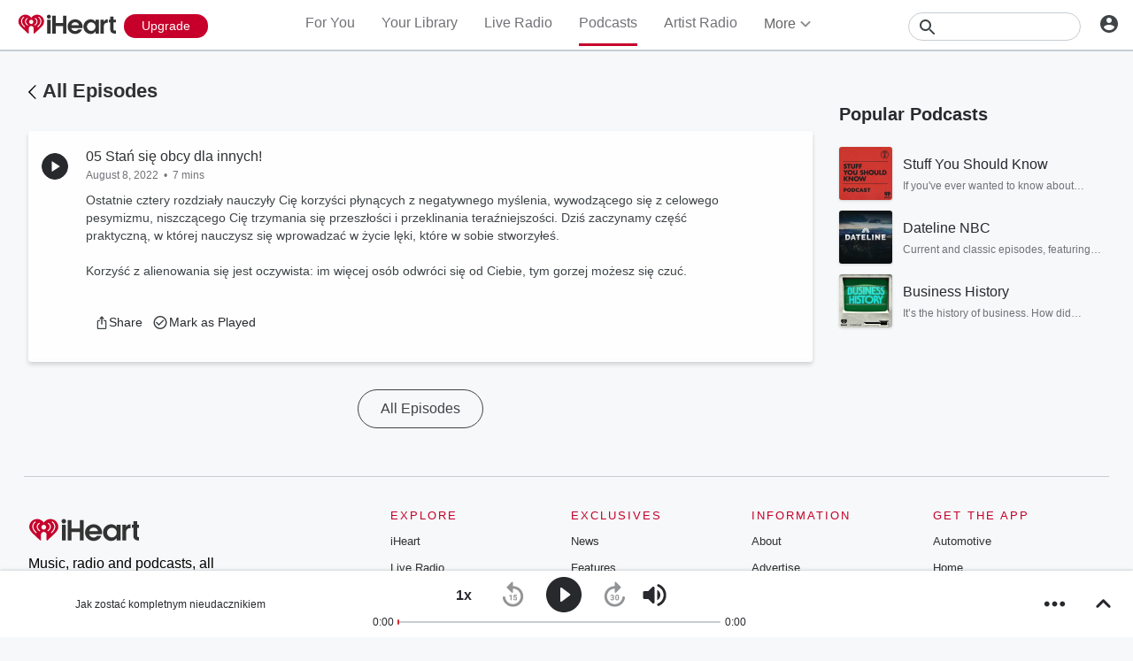

--- FILE ---
content_type: text/html; charset=utf-8
request_url: https://www.iheart.com/podcast/53-jak-zostac-kompletnym-nieud-100646216/episode/05-stan-sie-obcy-dla-innych-100654025/
body_size: 48016
content:

    <!doctype html>
    <html lang="en" xmlns:fb="http://ogp.me/ns/fb#"><head><title data-react-helmet="true">05 Stań się obcy dla innych! - Jak zostać kompletnym nieudacznikiem | iHeart</title><meta data-react-helmet="true" content="on" http-equiv="x-dns-prefetch-control"/><meta data-react-helmet="true" charSet="utf-8"/><meta data-react-helmet="true" content="width=device-width, initial-scale=1, maximum-scale=5.0, user-scalable=yes" name="viewport"/><meta data-react-helmet="true" content="yes" name="mobile-web-app-capable"/><meta data-react-helmet="true" content="#C6002B" name="theme-color"/><meta data-react-helmet="true" content="video" property="og:type"/><meta data-react-helmet="true" content="Ostatnie cztery rozdziały nauczyły Cię korzyści płynących z negatywnego myślenia, wywodzącego się z celowego pesymizmu, niszczącego Cię trzymania się przeszłości i przeklinania teraźniejszości. Dziś zaczynamy część praktyczną, w której nauczysz się wprowadzać w życie lęki, które w sobie stworzyłeś.&lt;br /&gt;&lt;br /&gt;Korzyść z alienowania się jest oczywista: im więcej osób odwróci się od Ciebie, tym gorzej możesz się czuć." name="description"/><meta data-react-helmet="true" content="121897277851831" property="fb:app_id"/><meta data-react-helmet="true" content="55354819171" property="fb:pages"/><meta data-react-helmet="true" content="https://i.iheart.com/v3/url/aHR0cHM6Ly9kM3dvNXdvanZ1djdsLmNsb3VkZnJvbnQubmV0L3RfcnNzX2l0dW5lc19zcXVhcmVfMTQwMC9pbWFnZXMuc3ByZWFrZXIuY29tL29yaWdpbmFsL2ViYzE3YzU5OTI5YmJkODcyMWQ0NWJjZmM4ZWU2MmIxLmpwZw?ops=gravity(%22center%22),ratio(16,9),resize(1230,0)" name="thumbnail"/><meta data-react-helmet="true" content="https://i.iheart.com/v3/url/aHR0cHM6Ly9kM3dvNXdvanZ1djdsLmNsb3VkZnJvbnQubmV0L3RfcnNzX2l0dW5lc19zcXVhcmVfMTQwMC9pbWFnZXMuc3ByZWFrZXIuY29tL29yaWdpbmFsL2ViYzE3YzU5OTI5YmJkODcyMWQ0NWJjZmM4ZWU2MmIxLmpwZw" name="twitter:image"/><meta data-react-helmet="true" content="https://i.iheart.com/v3/url/aHR0cHM6Ly9kM3dvNXdvanZ1djdsLmNsb3VkZnJvbnQubmV0L3RfcnNzX2l0dW5lc19zcXVhcmVfMTQwMC9pbWFnZXMuc3ByZWFrZXIuY29tL29yaWdpbmFsL2ViYzE3YzU5OTI5YmJkODcyMWQ0NWJjZmM4ZWU2MmIxLmpwZw?ops=contain(1200,630)" property="og:image"/><meta data-react-helmet="true" content="Ostatnie cztery rozdziały nauczyły Cię korzyści płynących z negatywnego myślenia, wywodzącego się z celowego pesymizmu, niszczącego Cię trzymania się przeszłości i przeklinania teraźniejszości. Dziś zaczynamy część praktyczną, w której nauczysz się wprowadzać w życie lęki, które w sobie stworzyłeś.&lt;br /&gt;&lt;br /&gt;Korzyść z alienowania się jest oczywista: im więcej osób odwróci się od Ciebie, tym gorzej możesz się czuć." itemProp="description"/><meta data-react-helmet="true" content="Ostatnie cztery rozdziały nauczyły Cię korzyści płynących z negatywnego myślenia, wywodzącego się z celowego pesymizmu, niszczącego Cię trzymania się przeszłości i przeklinania teraźniejszości. Dziś zaczynamy część praktyczną, w której nauczysz się wprowadzać w życie lęki, które w sobie stworzyłeś.&lt;br /&gt;&lt;br /&gt;Korzyść z alienowania się jest oczywista: im więcej osób odwróci się od Ciebie, tym gorzej możesz się czuć." property="og:description"/><meta data-react-helmet="true" content="Ostatnie cztery rozdziały nauczyły Cię korzyści płynących z negatywnego myślenia, wywodzącego się z celowego pesymizmu, niszczącego Cię trzymania się przeszłości i przeklinania teraźniejszości. Dziś zaczynamy część praktyczną, w której nauczysz się wprowadzać w życie lęki, które w sobie stworzyłeś.&lt;br /&gt;&lt;br /&gt;Korzyść z alienowania się jest oczywista: im więcej osób odwróci się od Ciebie, tym gorzej możesz się czuć." name="twitter:description"/><meta data-react-helmet="true" content="iHeart" property="og:site_name"/><meta data-react-helmet="true" content="iHeart" name="twitter:app:name:iphone"/><meta data-react-helmet="true" content="iHeart" name="twitter:app:name:ipad"/><meta data-react-helmet="true" content="iHeart" name="twitter:app:name:googleplay"/><meta data-react-helmet="true" content="iHeart" name="al:android:app_name"/><meta data-react-helmet="true" content="iHeart" name="al:ios:app_name"/><meta data-react-helmet="true" content="@iHeartRadio" name="twitter:creator"/><meta data-react-helmet="true" content="@iHeartRadio" name="twitter:site"/><meta data-react-helmet="true" content="summary" name="twitter:card"/><meta data-react-helmet="true" content="iheart.com" name="twitter:domain"/><meta data-react-helmet="true" content="290638154" name="twitter:app:id:iphone"/><meta data-react-helmet="true" content="290638154" name="twitter:app:id:ipad"/><meta data-react-helmet="true" content="290638154" name="al:ios:app_store_id"/><meta data-react-helmet="true" content="com.clearchannel.iheartradio.controller" name="twitter:app:id:googleplay"/><meta data-react-helmet="true" content="com.clearchannel.iheartradio.controller" name="al:android:package"/><meta data-react-helmet="true" content="05 Stań się obcy dla innych! - Jak zostać kompletnym nieudacznikiem | iHeart" itemProp="name"/><meta data-react-helmet="true" content="05 Stań się obcy dla innych! - Jak zostać kompletnym nieudacznikiem | iHeart" property="og:title"/><meta data-react-helmet="true" content="05 Stań się obcy dla innych! - Jak zostać kompletnym nieudacznikiem | iHeart" name="twitter:title"/><meta data-react-helmet="true" content="ihr://play/custom/talk/show/100646216/episode/100654025" name="twitter:app:url:iphone"/><meta data-react-helmet="true" content="ihr://play/custom/talk/show/100646216/episode/100654025" name="twitter:app:url:ipad"/><meta data-react-helmet="true" content="ihr://play/custom/talk/show/100646216/episode/100654025" name="twitter:app:url:googleplay"/><meta data-react-helmet="true" content="ihr://play/custom/talk/show/100646216/episode/100654025" property="al:android:url"/><meta data-react-helmet="true" content="ihr://play/custom/talk/show/100646216/episode/100654025" property="al:ios:url"/><meta data-react-helmet="true" content="05 Stań się obcy dla innych!,Jak zostać kompletnym nieudacznikiem,Talk,Radio,Listen,On Demand,iHeartRadio,iHeart" name="keywords"/><meta data-react-helmet="true" content="audio" property="twitter:card"/><meta data-react-helmet="true" content="https://www.iheart.com/podcast/53-jak-zostac-kompletnym-nieud-100646216/episode/05-stan-sie-obcy-dla-innych-100654025/" name="twitter:url"/><meta data-react-helmet="true" content="https://www.iheart.com/podcast/53-jak-zostac-kompletnym-nieud-100646216/episode/05-stan-sie-obcy-dla-innych-100654025/" name="twitter:player"/><meta data-react-helmet="true" content="450" name="twitter:player:width"/><meta data-react-helmet="true" content="200" name="twitter:player:height"/><meta data-react-helmet="true" content="text/html" property="og:video:type"/><meta data-react-helmet="true" content="audio/vnd.facebook.bridge" property="og:audio:type"/><meta data-react-helmet="true" content="https://www.iheart.com/podcast/53-jak-zostac-kompletnym-nieud-100646216/episode/05-stan-sie-obcy-dla-innych-100654025/" property="og:url"/><meta data-react-helmet="true" content="https://www.iheart.com/podcast/53-jak-zostac-kompletnym-nieud-100646216/episode/05-stan-sie-obcy-dla-innych-100654025/" property="og:audio"/><meta data-react-helmet="true" content="https://www.iheart.com/podcast/53-jak-zostac-kompletnym-nieud-100646216/episode/05-stan-sie-obcy-dla-innych-100654025/?embed=true" property="og:video:url"/><meta data-react-helmet="true" content="https://www.iheart.com/podcast/53-jak-zostac-kompletnym-nieud-100646216/episode/05-stan-sie-obcy-dla-innych-100654025/?embed=true" property="og:video:secure_url"/><meta data-react-helmet="true" content="450" property="og:video:width"/><meta data-react-helmet="true" content="200" property="og:video:height"/><link data-react-helmet="true" href="https://www.iheart.com/static/assets/favicon.ico" rel="shortcut icon" type="image/ico"/><link data-react-helmet="true" href="https://www.iheart.com/static/assets/apple-touch-icon.png" rel="apple-touch-icon"/><link data-react-helmet="true" href="https://www.iheart.com/static/assets/apple-touch-icon.png" rel="shortcut icon"/><link data-react-helmet="true" href="/v13.0.0/76990aa/bundles/manifest.json" rel="manifest"/><link data-react-helmet="true" href="https://us.api.iheart.com" rel="dns-prefetch"/><link data-react-helmet="true" href="https://i.iheart.com" rel="dns-prefetch"/><link data-react-helmet="true" href="https://leads.radioedit.iheart.com" rel="dns-prefetch"/><link data-react-helmet="true" href="https://content.radioedit.iheart.com" rel="dns-prefetch"/><link data-react-helmet="true" href="https://flagshipapi.radioedit.iheart.com/graphql" rel="dns-prefetch"/><link data-react-helmet="true" href="https://web-static.pages.iheart.com" rel="dns-prefetch"/><link data-react-helmet="true" href="https://www.iheart.com/v13.0.0/76990aa/bundles/opensearch.xml" rel="search" title="iHeart" type="application/opensearchdescription+xml"/><link data-react-helmet="true" href="https://plus.google.com/+iHeartRadio" rel="author"/><link data-react-helmet="true" href="https://plus.google.com/+iHeartRadio" rel="publisher"/><link data-react-helmet="true" href="https://www.iheart.com/podcast/53-jak-zostac-kompletnym-nieud-100646216/episode/05-stan-sie-obcy-dla-innych-100654025/" rel="canonical"/><link data-react-helmet="true" href="https://i.iheart.com/v3/url/aHR0cHM6Ly9kM3dvNXdvanZ1djdsLmNsb3VkZnJvbnQubmV0L3RfcnNzX2l0dW5lc19zcXVhcmVfMTQwMC9pbWFnZXMuc3ByZWFrZXIuY29tL29yaWdpbmFsL2ViYzE3YzU5OTI5YmJkODcyMWQ0NWJjZmM4ZWU2MmIxLmpwZw?ops=gravity(%22center%22),ratio(16,9),resize(1230,0)" rel="image_src"/><link data-react-helmet="true" href="https://www.iheart.com/oembed?url=https%3A%2F%2Fwww.iheart.com%2Fpodcast%2F53-jak-zostac-kompletnym-nieud-100646216%2Fepisode%2F05-stan-sie-obcy-dla-innych-100654025%2F&amp;format=json" rel="alternate" title="05 Stań się obcy dla innych!" type="application/json+oembed"/><link data-react-helmet="true" href="https://www.iheart.com/oembed?url=https%3A%2F%2Fwww.iheart.com%2Fpodcast%2F53-jak-zostac-kompletnym-nieud-100646216%2Fepisode%2F05-stan-sie-obcy-dla-innych-100654025%2F&amp;format=xml" rel="alternate" title="05 Stań się obcy dla innych!" type="text/xml+oembed"/><link data-react-helmet="true" rel="dns-prefetch" href="https://api.begenuin.com"/><link data-react-helmet="true" rel="preconnect" href="https://api.begenuin.com" crossorigin="anonymous"/><link data-react-helmet="true" rel="dns-prefetch" href="https://media.begenuin.com"/><link data-react-helmet="true" rel="preconnect" href="https://media.begenuin.com" crossorigin="anonymous"/><link data-chunk="entry" rel="preload" as="script" href="/v13.0.0/76990aa/bundles/runtime.www.js"/><link data-chunk="entry" rel="preload" as="script" href="/v13.0.0/76990aa/bundles/6342.www.js"/><link data-chunk="entry" rel="preload" as="script" href="/v13.0.0/76990aa/bundles/4727.www.js"/><link data-chunk="entry" rel="preload" as="script" href="/v13.0.0/76990aa/bundles/467.www.js"/><link data-chunk="entry" rel="preload" as="script" href="/v13.0.0/76990aa/bundles/4052.www.js"/><link data-chunk="entry" rel="preload" as="script" href="/v13.0.0/76990aa/bundles/entry.www.js"/><link data-chunk="SideNav" rel="preload" as="script" href="/v13.0.0/76990aa/bundles/4674.www.js"/><link data-chunk="SideNav" rel="preload" as="script" href="/v13.0.0/76990aa/bundles/6638.www.js"/><link data-chunk="Header" rel="preload" as="script" href="/v13.0.0/76990aa/bundles/9351.www.js"/><link data-chunk="ContentArticle" rel="preload" as="script" href="/v13.0.0/76990aa/bundles/8288.www.js"/><link data-chunk="ContentArticle" rel="preload" as="script" href="/v13.0.0/76990aa/bundles/6646.www.js"/><link data-chunk="ContentArticle" rel="preload" as="script" href="/v13.0.0/76990aa/bundles/6675.www.js"/><link data-chunk="ContentArticle" rel="preload" as="script" href="/v13.0.0/76990aa/bundles/9790.www.js"/><link data-chunk="ContentArticle" rel="preload" as="script" href="/v13.0.0/76990aa/bundles/9547.www.js"/><link data-chunk="FullFooter" rel="preload" as="script" href="/v13.0.0/76990aa/bundles/4909.www.js"/><link data-chunk="Song" rel="preload" as="script" href="/v13.0.0/76990aa/bundles/9482.www.js"/><link data-chunk="Song" rel="preload" as="script" href="/v13.0.0/76990aa/bundles/3699.www.js"/><link data-chunk="Song" rel="preload" as="script" href="/v13.0.0/76990aa/bundles/2472.www.js"/><link data-chunk="Song" rel="preload" as="script" href="/v13.0.0/76990aa/bundles/643.www.js"/><link data-chunk="PodcastProfile" rel="preload" as="script" href="/v13.0.0/76990aa/bundles/977.www.js"/><link data-chunk="PodcastProfile" rel="preload" as="script" href="/v13.0.0/76990aa/bundles/177.www.js"/><link data-chunk="PodcastProfile" rel="preload" as="script" href="/v13.0.0/76990aa/bundles/5750.www.js"/><link data-chunk="PodcastProfile" rel="preload" as="script" href="/v13.0.0/76990aa/bundles/412.www.js"/><link data-chunk="PodcastEpisodesHead" rel="preload" as="script" href="/v13.0.0/76990aa/bundles/4984.www.js"/><link data-chunk="PodcastEpisodeCards" rel="preload" as="script" href="/v13.0.0/76990aa/bundles/1076.www.js"/><link data-chunk="PodcastCard" rel="preload" as="script" href="/v13.0.0/76990aa/bundles/293.www.js"/><link data-chunk="PodcastSideRail" rel="preload" as="script" href="/v13.0.0/76990aa/bundles/440.www.js"/><link data-chunk="HostsAndCreators" rel="preload" as="script" href="/v13.0.0/76990aa/bundles/4277.www.js"/><link data-chunk="PodcastDirectory" rel="preload" as="script" href="/v13.0.0/76990aa/bundles/9663.www.js"/><link data-chunk="PodcastDirectory" rel="preload" as="script" href="/v13.0.0/76990aa/bundles/9296.www.js"/><link data-chunk="PodcastEpisodeHead" rel="preload" as="script" href="/v13.0.0/76990aa/bundles/2957.www.js"/><link data-chunk="PodcastEpisodeCard" rel="preload" as="script" href="/v13.0.0/76990aa/bundles/7005.www.js"/><link data-chunk="PopularPodcasts" rel="preload" as="script" href="/v13.0.0/76990aa/bundles/8514.www.js"/><link data-chunk="Album" rel="preload" as="script" href="/v13.0.0/76990aa/bundles/4930.www.js"/><link data-chunk="Album" rel="preload" as="script" href="/v13.0.0/76990aa/bundles/4561.www.js"/><link data-chunk="Album" rel="preload" as="script" href="/v13.0.0/76990aa/bundles/8898.www.js"/><link data-chunk="Album" rel="preload" as="script" href="/v13.0.0/76990aa/bundles/9387.www.js"/><link data-chunk="Album" rel="preload" as="script" href="/v13.0.0/76990aa/bundles/3917.www.js"/><link data-chunk="LiveProfile" rel="preload" as="script" href="/v13.0.0/76990aa/bundles/6050.www.js"/><link data-chunk="ArtistSongs" rel="preload" as="script" href="/v13.0.0/76990aa/bundles/94.www.js"/><link data-chunk="Similar" rel="preload" as="script" href="/v13.0.0/76990aa/bundles/3781.www.js"/><link data-chunk="Similar" rel="preload" as="script" href="/v13.0.0/76990aa/bundles/6328.www.js"/><link data-chunk="Social" rel="preload" as="script" href="/v13.0.0/76990aa/bundles/9218.www.js"/><link data-chunk="Social" rel="preload" as="script" href="/v13.0.0/76990aa/bundles/6458.www.js"/><link data-chunk="LiveDirectory" rel="preload" as="script" href="/v13.0.0/76990aa/bundles/2164.www.js"/><link data-chunk="ArtistProfile" rel="preload" as="script" href="/v13.0.0/76990aa/bundles/265.www.js"/><link data-chunk="ArtistProfile" rel="preload" as="script" href="/v13.0.0/76990aa/bundles/9150.www.js"/><link data-chunk="ArtistProfile" rel="preload" as="script" href="/v13.0.0/76990aa/bundles/743.www.js"/><link data-chunk="Albums" rel="preload" as="script" href="/v13.0.0/76990aa/bundles/9670.www.js"/><link data-chunk="Albums" rel="preload" as="script" href="/v13.0.0/76990aa/bundles/5793.www.js"/><link data-chunk="Favorites" rel="preload" as="script" href="/v13.0.0/76990aa/bundles/3331.www.js"/><link data-chunk="Favorites" rel="preload" as="script" href="/v13.0.0/76990aa/bundles/222.www.js"/><link data-chunk="Welcome" rel="preload" as="script" href="/v13.0.0/76990aa/bundles/9390.www.js"/><link data-chunk="NewInAppSection" rel="preload" as="script" href="/v13.0.0/76990aa/bundles/9169.www.js"/><link data-chunk="EventsSection" rel="preload" as="script" href="/v13.0.0/76990aa/bundles/7931.www.js"/><link data-chunk="PlaylistDirectory" rel="preload" as="script" href="/v13.0.0/76990aa/bundles/2833.www.js"/><link data-chunk="PlaylistDirectory" rel="preload" as="script" href="/v13.0.0/76990aa/bundles/8565.www.js"/><link data-chunk="PlaylistProfile" rel="preload" as="script" href="/v13.0.0/76990aa/bundles/853.www.js"/><link data-chunk="PlaylistProfile" rel="preload" as="script" href="/v13.0.0/76990aa/bundles/9305.www.js"/><link data-chunk="PlaylistProfile" rel="preload" as="script" href="/v13.0.0/76990aa/bundles/9968.www.js"/><link data-chunk="RecurlyUpgrade" rel="preload" as="script" href="/v13.0.0/76990aa/bundles/3746.www.js"/><link data-chunk="RecurlyUpgrade" rel="preload" as="script" href="/v13.0.0/76990aa/bundles/2862.www.js"/><link data-chunk="GenrePage" rel="preload" as="script" href="/v13.0.0/76990aa/bundles/2168.www.js"/><link data-chunk="Home" rel="preload" as="script" href="/v13.0.0/76990aa/bundles/5268.www.js"/><link data-chunk="ForYou" rel="preload" as="script" href="/v13.0.0/76990aa/bundles/2907.www.js"/><link data-chunk="ForYou" rel="preload" as="script" href="/v13.0.0/76990aa/bundles/3629.www.js"/><link data-chunk="PodcastCategory" rel="preload" as="script" href="/v13.0.0/76990aa/bundles/4951.www.js"/><link data-chunk="GenreGame" rel="preload" as="script" href="/v13.0.0/76990aa/bundles/892.www.js"/><link data-chunk="YourLibrary" rel="preload" as="script" href="/v13.0.0/76990aa/bundles/45.www.js"/><link data-chunk="NewsDirectory" rel="preload" as="script" href="/v13.0.0/76990aa/bundles/9831.www.js"/><link data-chunk="NewsDirectory" rel="preload" as="script" href="/v13.0.0/76990aa/bundles/2439.www.js"/><link data-chunk="SavedStations" rel="preload" as="script" href="/v13.0.0/76990aa/bundles/48.www.js"/><link data-chunk="Promo" rel="preload" as="script" href="/v13.0.0/76990aa/bundles/9903.www.js"/><link data-chunk="ArtistDirectory" rel="preload" as="script" href="/v13.0.0/76990aa/bundles/8831.www.js"/><script data-react-helmet="true" type="text/javascript">
      // https://stackoverflow.com/questions/49986720/how-to-detect-internet-explorer-11-and-below-versions

      if (!!window.navigator.userAgent.match(/MSIE|Trident/)) {
        window.location.replace('https://help.iheart.com/hc/en-us/articles/229182368-Troubleshooting-browser-issues-with-iHeartRadio');
      }
    </script><script data-react-helmet="true" type="application/ld+json">{"@context":"https://schema.org","@type":"WebSite","potentialAction":[{"@type":"SearchAction","query-input":"required name=search_term_string","target":"https://www.iheart.com/search?q={search_term_string}"}],"url":"https://www.iheart.com/"}</script><script data-react-helmet="true" type="application/ld+json">{"@context":"https://schema.org/","@type":"PodcastEpisode","associatedMedia":"https://api.spreaker.com/download/episode/50852866/05_sta_si_obcy_dla_innych.mp3?source=iheart","description":"Ostatnie cztery rozdziały nauczyły Cię korzyści płynących z negatywnego myślenia, wywodzącego się z celowego pesymizmu, niszczącego Cię trzymania się przeszłości i przeklinania teraźniejszości. Dziś zaczynamy część praktyczną, w której nauczysz się wprowadzać w życie lęki, które w sobie stworzyłeś.  Korzyść z alienowania się jest oczywista: im więcej osób odwróci się od Ciebie, tym gorzej możesz się czuć.","duration":456,"image":"https://i.iheart.com/v3/url/aHR0cHM6Ly9kM3dvNXdvanZ1djdsLmNsb3VkZnJvbnQubmV0L3RfcnNzX2l0dW5lc19zcXVhcmVfMTQwMC9pbWFnZXMuc3ByZWFrZXIuY29tL29yaWdpbmFsL2ViYzE3YzU5OTI5YmJkODcyMWQ0NWJjZmM4ZWU2MmIxLmpwZw","name":"05 Stań się obcy dla innych!","url":"/podcast/53-jak-zostać-kompletnym-nieud-100646216/episode/05-stan-sie-obcy-dla-innych-100654025/","partOfSeries":{"@context":"https://schema.org/","@type":"PodcastSeries","name":"Jak zostać kompletnym nieudacznikiem","description":"Czy wciąż masz przyjaciół? Czy dalej żyjesz w niezachwianie szczęśliwym związku? A może po prostu nie wiesz jak wieść prawdziwie nieszczęśliwe życie? W poradniku „Jak zostać kompletnym nieudacznikiem“, Fuckupcoach Dr. Cala Sana oraz jego wirtualny zespół udzielą Ci niezawodnych wskazówek, jak wieść nieprzyjemne, samotne oraz całkowicie bezsensowne życie. Już po krótkim czasie, Twój nastrój zacznie spadać, aż w końcu całkowicie pozbędziesz się tych uciążliwych chwil zadowolenia. Spośród niezliczonych warsztatów i pełnych dobrych intencji porad, jak stać się szczęśliwym, nasz zabawny 10-odcinkowy mini-serial wyróżnia się tym, że jest niezwykle pomocny. Każdy wie, co się dzieje z dobrymi radami: nie są stosowane. Ale jeśli zignorujesz nasze sugestie, możesz stać się szczęśliwą osobą. Miłego słuchania!","image":"https://i.iheart.com/v3/url/aHR0cHM6Ly9kM3dvNXdvanZ1djdsLmNsb3VkZnJvbnQubmV0L3RfcnNzX2l0dW5lc19zcXVhcmVfMTQwMC9pbWFnZXMuc3ByZWFrZXIuY29tL29yaWdpbmFsL2ViYzE3YzU5OTI5YmJkODcyMWQ0NWJjZmM4ZWU2MmIxLmpwZw","url":"/podcast/53-jak-zostac-kompletnym-nieud-100646216/"}}</script><script data-name="initial-global-variables" type="text/javascript">
             BOOT={"env":"prod","version":"13.0.0","EnableCustomAds":true,"adswizzCompanionZones":45287,"adswizzSubdomain":"clearchannel","adswizzZoneId":45286,"api":{"client":"https://us.api.iheart.com","server":"https://us.api.iheart.com"},"apiUrl":"https://us.api.iheart.com","countryCode":"US","defaultLiveCityId":159,"defaultLiveCityName":"New York","defaultLiveMarketId":159,"defaultLiveMarketName":"NEWYORK-NY","defaultLiveStateAbbr":"NY","defaultLiveStateId":37,"defaultLiveStateName":"New York","featureFlags":{"TEMPnoRefreshOnLogin":false,"allAccessPreview":false,"customRadio":true,"darkModeAvailable":false,"extrasNav":true,"forYou":true,"forceABTest":{},"freeUserMyPlaylist":true,"freeUserPlaylistCreation":true,"gfkSensic":false,"graphQl":true,"headerBidding":true,"highlightsSDK":true,"homepageEventsSection":true,"homepageNewsSection":true,"internationalPlaylistRadio":false,"liveLegalLinks":true,"liveRadio":true,"liveRadioCountryNav":true,"longProfileId":true,"miniFooter":false,"newSearch":true,"onDemand":true,"personalizedPlaylistRecs":true,"pivotGeoEnabled":true,"playlistRadioAds":true,"podcastPreroll":true,"podcastRecs":true,"podcastTritonTokenEnabled":true,"podcasts":true,"recommendedPlaylistRecs":true,"refreshAdOnFocus":true,"resetPasswordIncludeLogin":true,"showPodcastTranscriptions":true,"showWelcome":true,"socialShare":false,"stationSpecificRegGate":true,"suppressAds":false,"useAmpTranscription":false,"widgetArtistRadio":true,"widgetFavorites":true,"widgetLive":true,"widgetPlaylist":true,"widgetPodcastEpisode":true,"widgetPodcastProfile":true},"hostName":"webapp.US","markPlayedThreshold":30,"phoneNumbers":{"callingCode":"1","format":"(ddd) ddd - dddd"},"piiRegulation":{"dashboardLink":"https://privacy.iheart.com","enabled":true},"radioEdit":{"contentApi":"https://content.radioedit.iheart.com","graphQlApi":"https://flagshipapi.radioedit.iheart.com/graphql","leadsApi":"https://leads.radioedit.iheart.com","webGraphQlApi":"https://webapi.radioedit.iheart.com/graphql"},"regGateStationIds":[6693],"registrationOptions":{"genderAllowUnselected":false,"genders":["gender.male","gender.female","gender.unspecified"],"oauths":["facebook","google"],"showLoginInNav":true,"zipKeyboard":"numeric","zipRegex":"^\\d{5}$"},"sdks":{"adobeAnalytics":{"account":"cccorporate01,cccorporate,ccnetwork","dtmUrl":"//assets.adobedtm.com/dba7b4ad2c8b/91f40365a420/launch-530fb1e26ecf.min.js","enabled":true,"secureTrackingServer":"smy.iheart.com","threshold":100,"trackingServer":"my.iheart.com","visitorNamespace":"clearchannel"},"amazon":{"pubId":"3901","script":"//c.amazon-adsystem.com/aax2/apstag.js"},"appBoy":{"appKey":"73f8cae6-7de9-48ef-adc5-fcbd335f6d61","baseUrl":"sdk.iad-01.braze.com","enabled":true,"threshold":100},"comScore":{"customerId":"6036262","enabled":true,"pageview_candidate_url":"/api/comscore","publisherSecret":"0bef577ec3f4eebf3d5eaa3945b5f838","threshold":100},"facebook":{"appId":"121897277851831","pages":"55354819171","pixelEnabled":true,"pixelId":"1126589700832689","threshold":100},"gfkSensicSdk":{"enabled":false},"googleAnalytics":{"account":"UA-32316039-1","domain":"iheart.com","enabled":true,"threshold":100},"googleCast":{"appKey":"7F8E0EF3","enabled":true,"threshold":100},"googlePlus":{"appKey":"884160514548-4917aophkpafpbgh8r1lndhc3f128ouf.apps.googleusercontent.com","enabled":true,"threshold":100,"token":"BzajEH6qKu44CgUUszHza2Yc"},"highlights":{"desktop":{"apiKey":"188e43c588c69904abefc500378b803e31d90f40495e53dd","height":400,"placementId":"6901f8ee07e9633fd8ebafcc","styleId":"6901f8ee07e9633fd8ebafcd"},"mobile":{"apiKey":"188e43c588c69904abefc500378b803e31d90f40495e53dd","placementId":"6901f81807e9633fd8ebae76","styleId":"6901f81807e9633fd8ebae77"}},"ias":{"anID":931667,"enabled":true,"library":"https://static.adsafeprotected.com/vans-adapter-google-ima.js"},"lotame":{"clientId":4086,"enabled":false,"legacyLotame":false,"publisherId":4085,"threshold":100,"tp":"CLCH"},"outbrain":{"enabled":true,"pixelId":"004d2133385513d6a3dbfd9993b43474ab"},"recaptcha":{"enabled":true,"key":"6Lc2RwMTAAAAAKQNHEwIs39F0sgRJuvBbUWJJv82","threshold":100},"recurly":{"appKey":"ewr1-9LMtPZ6U0H45p9yXY46mLR"},"rubicon":{"script":"//micro.rubiconproject.com/prebid/dynamic/16442.js"},"triton":{"desktop":{"custom":"20730","talk":"23050"},"enabled":true,"mobile":{"custom":"28614","talk":"28615"},"sid":"151","threshold":100}},"socials":{"facebook":{"enabled":true,"name":"iheartradio"},"instagram":{"enabled":true,"name":"iHeartRadio"},"tumblr":{"enabled":true,"name":"iheartradio"},"twitter":{"enabled":true,"name":"iHeartRadio"},"youtube":{"enabled":true,"name":"iHeartRadio"}},"stationSoftgate":{"artist":true,"favorites":true,"live":true,"playlistradio":true,"podcast":true,"track":true},"supportedCountries":["US","CA","AU","NZ","MX","WW"],"terminalId":159,"territoryCode":"US","urls":{"about":"/about/","adChoices":"https://www.iheart.com/adchoices/","advertise":"https://www.iheartmedia.com/advertise","apps":"https://iheart.onelink.me/Ff5B/GetTheApp","appsAuto":"https://www.iheart.com/apps/#auto","appsHome":"https://www.iheart.com/apps/#home","appsMobile":"https://iheart.onelink.me/Ff5B/GetTheApp","appsWear":"https://www.iheart.com/apps/#wear","blog":"https://blog.iheart.com/","brand":"https://brand.iheart.com/","content":"https://www.iheart.com/content/","contestrules":"/content/general-contesting-guidelines/","contests":"https://news.iheart.com/contests/","customradio":"/artist/","events":"https://www.iheart.com/content/iheartradio-events/","features":"https://www.iheart.com/content/iheartradio-features/","forYou":"/for-you/","getTheAppLink":"https://iheart.onelink.me/Ff5B/GetTheApp","help":"/help/","helpResettingPassword":"https://www.iheartradio.com/help-resetting-password","helpSkipLimit":"https://www.iheartradio.com/help-skip-limit","helpSocialSignIn":"https://www.iheartradio.com/help-social-sign-in","helpVerifyingEmail":null,"heroTheme":"https://leads.radioedit.iheart.com/api/cards?country=US&collection=collections/web-homescreen","holidayHat":"https://leads.radioedit.iheart.com/api/cards?country=US&collection=collections/holiday-hat&facets=devices/web","home":"/","iglooUrl":"https://us-events.api.iheart.com","jobs":"https://www.iheartmedia.com/careers/","liveradio":"/live/","mymusic":"/my/music/","mystations":"/my/stations/","news":"https://www.iheart.com/news/","ondemand":"https://ondemand.pages.iheart.com/","photos":"https://news.iheart.com/photo/","playlistDirectoryMain":"https://leads.radioedit.iheart.com/api/cards?","playlists":"/playlist/","podcasts":"/podcast/","privacy":"/privacy/","radioEditMediaServer":"https://i.iheart.com","subscriptionoptions":"/offers/","terms":"/terms/","tlnkApps":"https://iheartradio.tlnk.io/serve?action=click&campaign_id_android=390639&campaign_id_ios=390625&campaign_id_web=430712&destination_id_android=305483&destination_id_ios=305471&my_campaign=GetTheApp&publisher_id=351677&site_id_android=112521&site_id_ios=112517&site_id_web=136022&url_web=https://www.iheart.com/apps","upgrade":"/upgrade/","yourLibrary":"/your-library/"},"validation":{"password":[{"invalid":"Your password must be between 8-32 characters","value":"^[\\w\\W]{8,32}$"},{"invalid":"Your password must contain an upper case and lower case letter","value":"^(?=.*[a-z])(?=.*[A-Z]).*$"},{"invalid":"Your password must contain at least one digit","value":"[0-9]+"}]},"web_ad_env":"prod","web_site_url":"https://www.iheart.com"};
             window.analyticsData={"config":{"dtmUrl":"//assets.adobedtm.com/dba7b4ad2c8b/91f40365a420/launch-530fb1e26ecf.min.js","iglooUrl":"https://us-events.api.iheart.com"},"global":{"device":{"appVersion":"13.0.0","env":"prod","host":"webapp.US","language":"en"},"user":{"isTrialEligible":false,"registration":{"country":"US"},"subscriptionTier":"NONE"}}};

            </script><script data-name="service-worker" type="text/javascript">
    if ('serviceWorker' in navigator) {
      window.addEventListener('load', function() {
        navigator.serviceWorker.register('/serviceWorker.js').then(
          function(registration) {
            console.log('ServiceWorker registration successful with scope: ', registration.scope);
          },
          function(err) {
            console.log('ServiceWorker registration failed: ', err);
          }
        );
      });
    }
  </script><script data-name="initial-state" id="initialState" type="application/json">{"ads":{"adInterval":600000,"adswizz":{"companionZones":45287,"subdomain":"clearchannel","zoneId":45286},"amazon":{"pubId":"3901","script":"//c.amazon-adsystem.com/aax2/apstag.js"},"customAds":{"companion":null,"enableCustomAds":true,"partnerIds":"https://yield-op-idsync.live.streamtheworld.com/partnerIds","playing":false,"tritonPartnerIds":{},"type":"Triton","url":"https://crdl.tritondigital.com/api/ads/delivery","tritonScript":"https://playerservices.live.streamtheworld.com/api/idsync.js?stationId=339593"},"env":"prod","googleTag":{"dfpInstanceId":"6663"},"indexExchange":{"scripts":{"en":"//js-sec.indexww.com/ht/p/184908-241185131738393.js"}},"lotame":{"clientId":4086,"enabled":false,"networkId":4085,"thirdPartyId":"CLCH","threshold":100,"legacyLotame":false},"rubicon":{"script":"//micro.rubiconproject.com/prebid/dynamic/16442.js"},"stationTargetingInfo":{},"suppressAds":true,"triton":{"desktop":{"custom":"20730","talk":"23050"},"enabled":true,"mobile":{"custom":"28614","talk":"28615"},"sid":"151","threshold":100},"TFCD":null,"ias":{"enabled":true,"library":"https://static.adsafeprotected.com/vans-adapter-google-ima.js","anID":931667}},"albums":{"albums":{}},"analytics":{"adobe":{"account":"cccorporate01,cccorporate,ccnetwork","dtmUrl":"//assets.adobedtm.com/dba7b4ad2c8b/91f40365a420/launch-530fb1e26ecf.min.js","enabled":true,"secureTrackingServer":"smy.iheart.com","threshold":100,"trackingServer":"my.iheart.com","visitorNamespace":"clearchannel"},"comScore":{"customerId":"6036262","enabled":true,"publisherSecret":"0bef577ec3f4eebf3d5eaa3945b5f838","pageview_candidate_url":"/api/comscore","threshold":100},"googleAnalytics":{"account":"UA-32316039-1","domain":"iheart.com","enabled":true,"threshold":100},"permutive":{}},"artists":{"artists":{}},"config":{"braze":{"appKey":"73f8cae6-7de9-48ef-adc5-fcbd335f6d61","baseUrl":"sdk.iad-01.braze.com","enabled":true,"threshold":100},"countryCode":"US","facebookPixel":{"enabled":true,"id":"1126589700832689"},"gfkSensicSdk":{"enabled":false},"googleCast":{"appKey":"7F8E0EF3","enabled":true,"threshold":100},"highlights":{"mobile":{"apiKey":"188e43c588c69904abefc500378b803e31d90f40495e53dd","placementId":"6901f81807e9633fd8ebae76","styleId":"6901f81807e9633fd8ebae77"},"desktop":{"apiKey":"188e43c588c69904abefc500378b803e31d90f40495e53dd","placementId":"6901f8ee07e9633fd8ebafcc","styleId":"6901f8ee07e9633fd8ebafcd","height":400}},"hostName":"webapp.US","markPlayedThreshold":30,"phoneNumbers":{"callingCode":"1","format":"(ddd) ddd - dddd"},"piiRegulation":{"dashboardLink":"https://privacy.iheart.com","enabled":true},"recaptcha":{"enabled":true,"key":"6Lc2RwMTAAAAAKQNHEwIs39F0sgRJuvBbUWJJv82","threshold":100},"recurly":{"appKey":"ewr1-9LMtPZ6U0H45p9yXY46mLR"},"outbrainPixel":{"enabled":true,"id":"004d2133385513d6a3dbfd9993b43474ab"},"stationSoftgate":{"artist":true,"favorites":true,"live":true,"playlistradio":true,"podcast":true,"track":true},"supportedCountries":["US","CA","AU","NZ","MX","WW"],"terminalId":159,"territoryCode":"US","urls":{"api":{"client":"https://us.api.iheart.com","server":"https://us.api.iheart.com"},"contentApi":"https://content.radioedit.iheart.com","graphQlApi":"https://flagshipapi.radioedit.iheart.com/graphql","heroTheme":"https://leads.radioedit.iheart.com/api/cards?country=US&collection=collections/web-homescreen","holidayHat":"https://leads.radioedit.iheart.com/api/cards?country=US&collection=collections/holiday-hat&facets=devices/web","iglooUrl":"https://us-events.api.iheart.com","leadsApi":"https://leads.radioedit.iheart.com","playlistDirectoryMain":"https://leads.radioedit.iheart.com/api/cards?","radioEditMediaServer":"https://i.iheart.com","site":"https://www.iheart.com","webGraphQlApi":"https://webapi.radioedit.iheart.com/graphql"},"validation":{"password":[{"invalid":"Your password must be between 8-32 characters","value":"^[\\w\\W]{8,32}$"},{"invalid":"Your password must contain an upper case and lower case letter","value":"^(?=.*[a-z])(?=.*[A-Z]).*$"},{"invalid":"Your password must contain at least one digit","value":"[0-9]+"}]},"regGateStationIds":[6693]},"configOverride":{},"environment":{"isSDK":false,"env":"prod","isBot":true,"isInApp":false,"isMobile":false,"version":"13.0.0"},"events":{},"favorites":{},"features":{"flags":{"allAccessPreview":false,"customRadio":true,"darkModeAvailable":false,"extrasNav":true,"forceABTest":{},"forYou":true,"freeUserMyPlaylist":true,"freeUserPlaylistCreation":true,"gfkSensic":false,"graphQl":true,"headerBidding":true,"highlightsSDK":true,"homepageEventsSection":true,"homepageNewsSection":true,"internationalPlaylistRadio":false,"liveRadio":true,"liveRadioCountryNav":true,"longProfileId":true,"miniFooter":false,"newSearch":true,"onDemand":true,"personalizedPlaylistRecs":true,"pivotGeoEnabled":true,"playlistRadioAds":true,"podcastTritonTokenEnabled":true,"podcastPreroll":true,"podcastRecs":true,"recommendedPlaylistRecs":true,"resetPasswordIncludeLogin":true,"showPodcastTranscriptions":true,"showWelcome":true,"socialShare":false,"stationSpecificRegGate":true,"TEMPnoRefreshOnLogin":false,"useAmpTranscription":false,"widgetArtistRadio":true,"widgetFavorites":true,"widgetLive":true,"widgetPlaylist":true,"widgetPodcastEpisode":true,"widgetPodcastProfile":true,"refreshAdOnFocus":true,"liveLegalLinks":true},"registration":{"genderAllowUnselected":false,"genders":["gender.male","gender.female","gender.unspecified"],"oauths":["facebook","google"],"showLoginInNav":true,"zipKeyboard":"numeric","zipRegex":"^\\d{5}$"}},"genres":{"genres":{},"receivedGenres":false},"hero":{"assetUrl":null,"backgroundColor":null,"btnTitle":null,"hasHero":true,"hideHero":false,"imgUrl":null,"isFavorite":false,"name":null,"noLogo":false,"noMask":false,"noStretch":false,"primaryBackgroundSrc":null,"target":null,"type":"GENERIC","url":null},"i18nState":{"lang":"en","translations":{"en":{},"options":{"suppress_warnings":true}}},"links":{"about":"/about/","adChoices":"https://www.iheart.com/adchoices/","advertise":"https://www.iheartmedia.com/advertise","apps":"https://iheart.onelink.me/Ff5B/GetTheApp","appsAuto":"https://www.iheart.com/apps/#auto","appsHome":"https://www.iheart.com/apps/#home","appsWear":"https://www.iheart.com/apps/#wear","blog":"https://blog.iheart.com/","brand":"https://brand.iheart.com/","content":"https://www.iheart.com/content/","contestRules":"/content/general-contesting-guidelines/","contests":"https://news.iheart.com/contests/","customRadio":"/artist/","events":"https://www.iheart.com/content/iheartradio-events/","features":"https://www.iheart.com/content/iheartradio-features/","forYou":"/for-you/","getTheAppLink":"https://iheart.onelink.me/Ff5B/GetTheApp","help":"/help/","helpResettingPassword":"https://www.iheartradio.com/help-resetting-password","helpSkipLimit":"https://www.iheartradio.com/help-skip-limit","helpSocialSignIn":"https://www.iheartradio.com/help-social-sign-in","helpVerifyingEmail":null,"home":"/","jobs":"https://www.iheartmedia.com/careers/","liveRadio":"/live/","myMusic":"/my/music/","myStations":"/my/stations/","news":"https://www.iheart.com/news/","ondemand":"https://ondemand.pages.iheart.com/","photos":"https://news.iheart.com/photo/","playlists":"/playlist/","podcasts":"/podcast/","privacy":"/privacy/","subscriptionoptions":"/offers/","terms":"/terms/","tlnkApps":"https://iheartradio.tlnk.io/serve?action=click&campaign_id_android=390639&campaign_id_ios=390625&campaign_id_web=430712&destination_id_android=305483&destination_id_ios=305471&my_campaign=GetTheApp&publisher_id=351677&site_id_android=112521&site_id_ios=112517&site_id_web=136022&url_web=https://www.iheart.com/apps","upgrade":"/upgrade/","yourLibrary":"/your-library/"},"live":{"highlightsMetadata":null,"countryOptions":[],"defaults":{"cityId":159,"cityName":"New York","marketName":"NEWYORK-NY","stateAbbr":"NY","stateId":37,"stateName":"New York"},"filters":{"country":null,"genre":null,"market":null},"genreOptions":{},"marketOptions":{},"stationLists":{},"stations":{},"liveTakeoverWhitelist":[]},"location":{"defaultMarketId":159},"myMusic":{"collections":{"ids":[]},"tracks":{"ids":[],"pagination":{"next":"","nextPageKey":""}}},"news":{"articleLists":{},"articles":{},"status":{"requestingArticle":false}},"playback":{"muted":false,"volume":50},"player":{"isWarmingUp":false,"speed":1,"playerUIError":null},"playlist":{"playlists":{},"receivedPlaylists":false},"playlistDirectory":{"categories":{},"playlistTiles":{}},"podcast":{"articles":{},"categories":{"82":{"id":"82","name":"Popular","podcasts":["26940277","43034875","299150074","24992238","27959911","25100459","29319113","57927691","29915968","68519170"]}},"categoryIds":[],"highlightsMetadata":null,"episodes":{"100654025":{"id":100654025,"podcastId":100646216,"podcastSlug":"53-jak-zostać-kompletnym-nieud","title":"05 Stań się obcy dla innych!","duration":456,"isExplicit":false,"isInteractive":false,"description":"Ostatnie cztery rozdziały nauczyły Cię korzyści płynących z negatywnego myślenia, wywodzącego się z celowego pesymizmu, niszczącego Cię trzymania się przeszłości i przeklinania teraźniejszości. Dziś zaczynamy część praktyczną, w której nauczysz się wprowadzać w życie lęki, które w sobie stworzyłeś.<br /><br />Korzyść z alienowania się jest oczywista: im więcej osób odwróci się od Ciebie, tym gorzej możesz się czuć.","mediaUrl":"https://api.spreaker.com/download/episode/50852866/05_sta_si_obcy_dla_innych.mp3?source=iheart","startDate":1659957323000,"endDate":4883653726032,"ingestionDate":1727978206000,"transcriptionAvailable":false,"imageUrl":"https://i.iheart.com/v3/url/aHR0cHM6Ly9kM3dvNXdvanZ1djdsLmNsb3VkZnJvbnQubmV0L3RfcnNzX2l0dW5lc19zcXVhcmVfMTQwMC9pbWFnZXMuc3ByZWFrZXIuY29tL29yaWdpbmFsL2ViYzE3YzU5OTI5YmJkODcyMWQ0NWJjZmM4ZWU2MmIxLmpwZw"}},"hosts":{},"networks":[],"shows":{"24992238":{"description":"The World's Most Dangerous Morning Show, The Breakfast Club, With DJ Envy, Jess Hilarious, And Charlamagne Tha God!","id":"24992238","imgUrl":"https://i.iheart.com/v3/catalog/show/24992238","seedId":"24992238","seedShowId":"24992238","seedType":"podcast","slug":"51-the-breakfast-club","socialMediaLinks":[],"stationType":"podcast","title":"The Breakfast Club","url":"/podcast/51-the-breakfast-club-24992238/","episodeIds":[]},"25100459":{"description":"Listen to 'The Bobby Bones Show' by downloading the daily full replay.","id":"25100459","imgUrl":"https://i.iheart.com/v3/catalog/show/25100459","seedId":"25100459","seedShowId":"25100459","seedType":"podcast","slug":"1119-the-bobby-bones-show","socialMediaLinks":[],"stationType":"podcast","title":"The Bobby Bones Show","url":"/podcast/1119-the-bobby-bones-show-25100459/","episodeIds":[]},"26940277":{"description":"If you've ever wanted to know about champagne, satanism, the Stonewall Uprising, chaos theory, LSD, El Nino, true crime and Rosa Parks, then look no further. Josh and Chuck have you covered.","id":"26940277","imgUrl":"https://i.iheart.com/v3/catalog/show/26940277","seedId":"26940277","seedShowId":"26940277","seedType":"podcast","slug":"1119-stuff-you-should-know","socialMediaLinks":[],"stationType":"podcast","title":"Stuff You Should Know","url":"/podcast/1119-stuff-you-should-know-26940277/","episodeIds":[]},"27959911":{"description":"The official podcast of comedian Joe Rogan.","id":"27959911","imgUrl":"https://i.iheart.com/v3/catalog/show/27959911","seedId":"27959911","seedShowId":"27959911","seedType":"podcast","slug":"1057-the-joe-rogan-experience","socialMediaLinks":[],"stationType":"podcast","title":"The Joe Rogan Experience","url":"/podcast/1057-the-joe-rogan-experience-27959911/","episodeIds":[]},"29319113":{"description":"Does hearing about a true crime case always leave you scouring the internet for the truth behind the story? Dive into your next mystery with Crime Junkie. Every Monday, join your host Ashley Flowers as she unravels all the details of infamous and underreported true crime cases with her best friend Brit Prawat. From cold cases to missing persons and heroes in our community who seek justice, Crime Junkie is your destination for theories and stories you won’t hear anywhere else. Whether you're a seasoned true crime enthusiast or new to the genre, you'll find yourself on the edge of your seat awaiting a new episode every Monday. If you can never get enough true crime... Congratulations, you’ve found your people. Follow to join a community of Crime Junkies! Crime Junkie is presented by Audiochuck Media Company.","id":"29319113","imgUrl":"https://i.iheart.com/v3/catalog/show/29319113","seedId":"29319113","seedShowId":"29319113","seedType":"podcast","slug":"1303-crime-junkie","socialMediaLinks":[],"stationType":"podcast","title":"Crime Junkie","url":"/podcast/1303-crime-junkie-29319113/","episodeIds":[]},"29915968":{"description":"Gregg Rosenthal and a rotating crew of elite NFL Media co-hosts, including Patrick Claybon, Colleen Wolfe, Steve Wyche, Nick Shook and Jourdan Rodrigue of The Athletic get you caught up daily on all the NFL news and analysis you need to be smarter and funnier than your friends.","id":"29915968","imgUrl":"https://i.iheart.com/v3/catalog/show/29915968","seedId":"29915968","seedShowId":"29915968","seedType":"podcast","slug":"1157-nfl-daily-with-gregg-rose","socialMediaLinks":[],"stationType":"podcast","title":"NFL Daily with Gregg Rosenthal","url":"/podcast/1157-nfl-daily-with-gregg-rose-29915968/","episodeIds":[]},"43034875":{"description":"Current and classic episodes, featuring compelling true-crime mysteries, powerful documentaries and in-depth investigations. Follow now to get the latest episodes of Dateline NBC completely free, or subscribe to Dateline Premium for ad-free listening and exclusive bonus content: DatelinePremium.com","id":"43034875","imgUrl":"https://i.iheart.com/v3/catalog/show/43034875","seedId":"43034875","seedShowId":"43034875","seedType":"podcast","slug":"552-dateline-nbc","socialMediaLinks":[],"stationType":"podcast","title":"Dateline NBC","url":"/podcast/552-dateline-nbc-43034875/","episodeIds":[]},"57927691":{"description":"The Clay Travis and Buck Sexton Show. Clay Travis and Buck Sexton tackle the biggest stories in news, politics and current events with intelligence and humor. From the border crisis, to the madness of cancel culture and far-left missteps, Clay and Buck guide listeners through the latest headlines and hot topics with fun and entertaining conversations and opinions.","id":"57927691","imgUrl":"https://i.iheart.com/v3/catalog/show/57927691","seedId":"57927691","seedShowId":"57927691","seedType":"podcast","slug":"1119-the-clay-travis-and-buck","socialMediaLinks":[],"stationType":"podcast","title":"The Clay Travis and Buck Sexton Show","url":"/podcast/1119-the-clay-travis-and-buck-57927691/","episodeIds":[]},"68519170":{"description":"\"SmartLess\" with Jason Bateman, Sean Hayes, & Will Arnett is a podcast that connects and unites people from all walks of life to learn about shared experiences through thoughtful dialogue and organic hilarity. A nice surprise: in each episode of SmartLess, one of the hosts reveals his mystery guest to the other two. What ensues is a genuinely improvised and authentic conversation filled with laughter and newfound knowledge to feed the SmartLess mind. Subscribe to SiriusXM Podcasts+ to listen to new episodes of SmartLess ad-free and a whole week early. Start a free trial now on Apple Podcasts or by visiting siriusxm.com/podcastsplus.","id":"68519170","imgUrl":"https://i.iheart.com/v3/catalog/show/68519170","seedId":"68519170","seedShowId":"68519170","seedType":"podcast","slug":"272-smartless","socialMediaLinks":[],"stationType":"podcast","title":"SmartLess","url":"/podcast/272-smartless-68519170/","episodeIds":[]},"100646216":{"customLinks":[],"description":"Czy wciąż masz przyjaciół? Czy dalej żyjesz w niezachwianie szczęśliwym związku? A może po prostu nie wiesz jak wieść prawdziwie nieszczęśliwe życie? W poradniku „Jak zostać kompletnym nieudacznikiem“, Fuckupcoach Dr. Cala Sana oraz jego wirtualny zespół udzielą Ci niezawodnych wskazówek, jak wieść nieprzyjemne, samotne oraz całkowicie bezsensowne życie. Już po krótkim czasie, Twój nastrój zacznie spadać, aż w końcu całkowicie pozbędziesz się tych uciążliwych chwil zadowolenia. Spośród niezliczonych warsztatów i pełnych dobrych intencji porad, jak stać się szczęśliwym, nasz zabawny 10-odcinkowy mini-serial wyróżnia się tym, że jest niezwykle pomocny. Każdy wie, co się dzieje z dobrymi radami: nie są stosowane. Ale jeśli zignorujesz nasze sugestie, możesz stać się szczęśliwą osobą. Miłego słuchania!","editorialContentQuery":[],"hostIds":[],"id":100646216,"imgUrl":"https://i.iheart.com/v3/url/aHR0cHM6Ly9kM3dvNXdvanZ1djdsLmNsb3VkZnJvbnQubmV0L3RfcnNzX2l0dW5lc19zcXVhcmVfMTQwMC9pbWFnZXMuc3ByZWFrZXIuY29tL29yaWdpbmFsL2ViYzE3YzU5OTI5YmJkODcyMWQ0NWJjZmM4ZWU2MmIxLmpwZw","isExternal":true,"lastUpdated":1705940350,"seedId":100646216,"seedShowId":100646216,"seedType":"podcast","showType":"serial","slug":"53-jak-zostać-kompletnym-nieud","socialMediaLinks":[],"stationType":"podcast","title":"Jak zostać kompletnym nieudacznikiem","url":"/podcast/53-jak-zostać-kompletnym-nieud-100646216/","episodeIds":[100654025],"articles":[]},"299150074":{"description":"It’s the history of business. How did Hitler’s favorite car become synonymous with hippies? What got Thomas Edison tangled up with the electric chair? Did someone murder the guy who invented the movies? Former Planet Money hosts Jacob Goldstein and Robert Smith examine the surprising stories of businesses big and small and find out what you can learn from those who founded them.","id":"299150074","imgUrl":"https://i.iheart.com/v3/catalog/show/299150074","seedId":"299150074","seedShowId":"299150074","seedType":"podcast","slug":"1297-business-history","socialMediaLinks":[],"stationType":"podcast","title":"Business History","url":"/podcast/1297-business-history-299150074/","episodeIds":[]}},"status":{"receivedFollowed":false}},"promo":{},"recs":{"artist":{},"genre":{},"canLoadMore":false},"routing":{"force404data":null,"history":{},"internalNavCount":0,"location":{"pathname":"/podcast/53-jak-zostac-kompletnym-nieud-100646216/episode/05-stan-sie-obcy-dla-innych-100654025/","search":null},"params":{"slugifiedId":"53-jak-zostac-kompletnym-nieud-100646216","episodeSlug":"05-stan-sie-obcy-dla-innych-100654025"},"previousLocation":{"hash":null,"key":null,"pathname":null,"search":""},"pageInfo":{}},"search":{"searchFilter":"","searchQuery":""},"searchNew":{"searchFilter":"","searchQuery":""},"siteData":{"socialOpts":{"supportsConnect":false,"supportsShare":true}},"social":{"facebook":{"appId":"121897277851831","enabled":true,"name":"iheartradio","pages":"55354819171","threshold":100},"fbAppId":"121897277851831","fbPages":"55354819171","googlePlus":{"appKey":"884160514548-4917aophkpafpbgh8r1lndhc3f128ouf.apps.googleusercontent.com","enabled":true,"threshold":100},"instagram":{"enabled":true,"name":"iHeartRadio"},"tumblr":{"enabled":true,"name":"iheartradio"},"twitter":{"enabled":true,"name":"iHeartRadio"},"youtube":{"enabled":true,"name":"iHeartRadio"}},"stations":{"listenHistoryReceived":false,"requestingListenHistory":false,"totalListenHistoryStations":0},"targeting":{"globalTargeting":{"accountType":null,"age":null,"country":null,"env":null,"gender":null,"profileId":null,"visitNum":null,"zip":null},"playerTargeting":{"locale":null,"seed":null,"ccrcontent2":null,"ccrformat":null,"ccrmarket":null,"provider":null,"playedfrom":null}},"theme":{},"tracks":{"thumbs":{},"tracks":{}},"ui":{"appMounted":false,"growls":[],"isAdBlocked":false,"isFSPOpen":false,"isListenInAppVisible":false,"modal":{"id":null,"context":null},"showingAccountDropdown":false,"showingSideNav":false,"showingWidgetLoginOverflow":false},"user":{"abTestGroups":{},"profile":{"accountType":null,"billingHistory":null,"birthDate":null,"birthYear":null,"email":null,"emailOptOut":null,"error":null,"facebookId":null,"favorites":null,"firstError":null,"gender":null,"googlePlusId":null,"iheartId":null,"marketName":null,"name":null,"piiBlockingTypes":[],"preferences":{},"profileReceived":false,"roaming":null,"shareProfile":null,"zipCode":null,"timeZone":"America/New_York"},"session":{"anonId":null,"deviceId":null,"errorMessage":null,"genreSelected":false,"isAnonymous":false,"isAuthenticated":false,"isRequestingSession":false,"profileId":null,"sessionExpired":false,"sessionId":null},"subscription":{"entitlements":{"ADFREE_BANNER":false},"subInfo":{"expiration":null,"hasBillingHistory":false,"isAutoRenewing":null,"isTrial":false,"isTrialEligible":false,"subInfoLoaded":false,"subscriptionType":"NONE"}}},"yourLibrary":{"savedStations":{"info":{},"order":[]},"songs":{"ids":{},"nextPageKey":null}}}</script></head><style data-emotion="css pr8kup">.css-pr8kup{overflow-x:hidden;}.css-pr8kup.ui-sticky #sideburn-left,.css-pr8kup.ui-sticky #sideburn-right{position:fixed;top:5.5rem;}.css-pr8kup[data-modal-name="fullscreen-player"]{width:100vw;height:100vh;}.css-pr8kup[data-modal-name="fullscreen-player"]>#page-view-container{position:absolute;left:0;top:0;right:0;}</style><body class="css-pr8kup e2bvjwk0"><div id="page-view-container"><style data-emotion="css-global 1yta39d">::selection{background:#C6002B;color:#FFFFFF;}::-moz-selection{background:#C5CDD2;color:#FFFFFF;}*,*:before,*:after{box-sizing:inherit;-webkit-font-smoothing:antialiased;}html{background-color:#F6F8F9;box-sizing:border-box;font-size:10px;}body{overflow-y:auto;font-family:'Helvetica Neue',Helvetica,Arial,sans-serif;font-size:1.6rem;margin:0;width:100%;}p{margin:0;padding:0;}h1,h2,h3,h4{margin:0;}a{-webkit-text-decoration:none;text-decoration:none;color:#2F3133;}a hover{-webkit-text-decoration:underline;text-decoration:underline;}a.disabled,a.disabled:hover{color:#717277;}button{font-family:'Helvetica Neue',Helvetica,Arial,sans-serif;}img{max-width:100%;}table{border-spacing:0;border-collapse:collapse;}select{-webkit-transition:border-color 0.5s ease;transition:border-color 0.5s ease;}select:focus{border:1px solid #717277;}input{background-color:#FFFFFF;border:1px solid #C5CDD2;border-radius:0.5rem;display:block;font-size:1.6rem;height:3.7rem;line-height:normal;outline:none;padding:0 1rem;vertical-align:top;-webkit-transition:border-color 0.5s ease;transition:border-color 0.5s ease;}input:focus,input:hover{border:1px solid #717277;}input[type="text"],input[type="password"],input[type="email"],input[type="tel"]{width:100%;}</style><style data-emotion="css 5cxyul">.css-5cxyul{background-color:#181818;height:100vh;left:0;opacity:0;position:fixed;top:0;-webkit-transition:opacity 300ms ease,visibility 300ms ease;transition:opacity 300ms ease,visibility 300ms ease;visibility:hidden;width:100vw;z-index:114;}</style><div data-test="side-nav-overlay" class="css-5cxyul e51kcov0"></div><style data-emotion="css o543dr">.css-o543dr{background:#333333;display:-webkit-box;display:-webkit-flex;display:-ms-flexbox;display:flex;-webkit-flex-direction:column;-ms-flex-direction:column;flex-direction:column;height:100%;left:0;margin:0 0 0 -32.26rem;max-width:32.26rem;position:fixed;top:0;-webkit-transition:margin 0.5s;transition:margin 0.5s;width:100%;z-index:114;}@media only screen and (max-width: 370px){.css-o543dr{max-width:26.26rem;}}</style><nav data-test="side-nav" class="css-o543dr empxr300"><style data-emotion="css 5qj2xt">.css-5qj2xt{margin-bottom:0.8rem;margin-left:1.5rem;margin-top:0.8rem;}</style><style data-emotion="css 6h0hvi">.css-6h0hvi{height:4rem;width:12rem;}.css-6h0hvi:before{content:'';display:inline-block;height:100%;margin-left:-1px;vertical-align:middle;width:1px;}</style><style data-emotion="css 5mefjm">.css-5mefjm{height:4rem;width:12rem;margin-bottom:0.8rem;margin-left:1.5rem;margin-top:0.8rem;}.css-5mefjm:before{content:'';display:inline-block;height:100%;margin-left:-1px;vertical-align:middle;width:1px;}</style><a aria-current="page" class="e1do3jfm0 e11y3fdd0 css-5mefjm active" data-test="nav-link" title="iHeart" href="/"><style data-emotion="css 9nw2j1">.css-9nw2j1{display:inline-block;height:100%;padding:0.6rem 0 0.8rem;}.css-9nw2j1 svg{height:3.9rem;max-height:100%;max-width:100%;width:12.5rem;}.css-9nw2j1 .iheart-text{fill:#FFFFFF;}.css-9nw2j1 .heart{fill:#FFFFFF;}</style><span class="css-9nw2j1 e1r06c8t0"><svg fill="none" height="25" viewBox="0 0 106 25" width="106" xmlns="http://www.w3.org/2000/svg"><path class="iheart-text" clip-rule="evenodd" d="M35.8402 6.99053V22.0576H32.1369V6.99053H35.8402ZM33.9885 1.50003C35.1878 1.50003 36.1789 2.48919 36.1789 3.68593C36.1789 4.88269 35.1878 5.87173 33.9885 5.87173C32.7893 5.87173 31.7979 4.88269 31.7979 3.68593C31.7979 2.48919 32.7893 1.50003 33.9885 1.50003Z" fill-rule="evenodd"></path><path class="iheart-text" clip-rule="evenodd" d="M49.3464 22.0576V13.9125H41.393V22.0576H37.6901V2.54082H41.393V10.6342H49.3464V2.54082H53.0497V22.0576H49.3464Z" fill-rule="evenodd"></path><path class="iheart-text" clip-rule="evenodd" d="M66.7109 13.054C66.3456 11.2325 64.833 9.67134 62.5643 9.67134C60.3218 9.67134 58.7046 11.2325 58.3396 13.054H66.7109ZM70.4659 16.1509H58.2878C58.6792 17.8164 60.4002 19.2996 62.5125 19.2996C64.0768 19.2996 65.3027 18.4665 65.9022 17.5299H69.9188C68.8496 20.5743 65.8767 22.5 62.5125 22.5C58.0005 22.5 54.3239 19.0648 54.3239 14.511C54.3239 9.95697 58.0268 6.548 62.5643 6.548C67.0242 6.548 70.6749 10.0612 70.6749 14.511C70.6749 15.0838 70.5966 15.5779 70.4659 16.1509Z" fill-rule="evenodd"></path><path class="iheart-text" clip-rule="evenodd" d="M80.0065 9.87892C77.4507 9.87892 75.3904 11.9869 75.3904 14.511C75.3904 17.0612 77.4507 19.1691 80.0065 19.1691C82.5876 19.1691 84.6219 17.0612 84.6219 14.511C84.6219 11.9869 82.5876 9.87892 80.0065 9.87892ZM84.6219 19.6378H84.5702C83.7351 21.043 82.0662 22.5 79.5368 22.5C75.1297 22.5 71.5308 19.0911 71.5308 14.511C71.5308 9.95697 75.1297 6.548 79.5368 6.548C81.9101 6.548 83.527 7.77108 84.5702 9.1763H84.6219V6.99052H88.3252V22.0576H84.6219V19.6378Z" fill-rule="evenodd"></path><path class="iheart-text" clip-rule="evenodd" d="M90.0153 6.99054H93.7185V9.07207H93.7703C94.5536 7.74569 95.6745 6.54802 97.6045 6.54802H97.9695V10.2951H97.0564C95.2831 10.2951 93.8495 11.675 93.7185 13.4185V22.0576H90.0153V6.99054Z" fill-rule="evenodd"></path><path class="iheart-text" clip-rule="evenodd" d="M99.2443 9.95699V6.99054H100.6V3.58168H104.303V6.99054H106.885V9.95699H104.303V17.8681C104.303 18.3885 104.721 18.7792 105.19 18.7792H106.885V22.0576H105.19C102.478 22.0576 100.6 20.3404 100.6 17.6079V9.95699H99.2443Z" fill-rule="evenodd"></path><path class="heart" d="M25.8641 8.73934C25.8641 10.8613 24.7147 12.953 22.4487 14.9575C22.3487 15.0458 22.224 15.089 22.0999 15.089C21.9551 15.089 21.8105 15.0298 21.7064 14.9125C21.5139 14.6958 21.5335 14.3643 21.7515 14.1716C23.7826 12.3758 24.8126 10.548 24.8126 8.73934V8.71394C24.8126 7.24592 23.8897 5.5178 22.7114 4.78055C22.4653 4.62649 22.3912 4.30248 22.5457 4.05742C22.6998 3.81178 23.0245 3.73773 23.2707 3.89129C24.7486 4.81713 25.8641 6.89067 25.8641 8.71394V8.73934ZM19.0392 13.167C18.958 13.2124 18.8699 13.2339 18.7824 13.2339C18.5983 13.2339 18.4196 13.1371 18.3231 12.9656C18.1816 12.7127 18.2718 12.3928 18.5256 12.2515C19.7428 11.5711 20.5615 10.2491 20.5646 8.95867C20.562 7.77273 19.9066 6.69347 18.8529 6.14033C18.5957 6.0052 18.4969 5.68813 18.6322 5.43155C18.7676 5.17532 19.0856 5.07653 19.3425 5.21131C20.7407 5.94503 21.6103 7.3767 21.6166 8.95115V8.9671C21.6099 10.6226 20.5754 12.3085 19.0392 13.167ZM14.8169 11.6252C13.557 11.6246 12.5359 10.6052 12.5359 9.34784C12.5359 8.0905 13.557 7.07115 14.8169 7.07045C16.0768 7.07115 17.0978 8.0905 17.0978 9.34784C17.0978 10.6052 16.0768 11.6246 14.8169 11.6252ZM11.3106 12.9656C11.2141 13.1371 11.0354 13.2339 10.8514 13.2339C10.7638 13.2339 10.6759 13.2124 10.5946 13.167C9.0584 12.3085 8.02385 10.6226 8.01725 8.9671V8.95115C8.0235 7.3767 8.89317 5.94503 10.2912 5.21131C10.5481 5.07653 10.8661 5.17532 11.0015 5.43155C11.1368 5.68813 11.038 6.0052 10.7808 6.14033C9.72712 6.69347 9.07187 7.77273 9.06912 8.95867C9.07231 10.2491 9.89106 11.5711 11.1083 12.2515C11.362 12.3928 11.4522 12.7127 11.3106 12.9656ZM7.92737 14.9125C7.82337 15.0298 7.6786 15.089 7.53392 15.089C7.4097 15.089 7.28516 15.0458 7.18502 14.9575C4.91902 12.953 3.76973 10.8613 3.76973 8.73934V8.71394C3.76973 6.89067 4.88508 4.81713 6.3632 3.89129C6.60925 3.73773 6.93395 3.81178 7.0881 4.05742C7.24269 4.30248 7.16848 4.62649 6.92243 4.78055C5.74402 5.5178 4.82116 7.24592 4.82116 8.71394V8.73934C4.82116 10.548 5.85123 12.3758 7.88227 14.1716C8.10022 14.3643 8.11998 14.6958 7.92737 14.9125ZM21.1597 1.50009C18.5287 1.50009 16.1781 2.89108 14.8169 4.92227C13.4557 2.89108 11.1051 1.50009 8.47415 1.50009C4.28157 1.50009 0.88501 4.88969 0.88501 9.07295C0.88501 11.7271 2.56953 13.6405 4.32942 15.4112L11.2096 21.9023C11.5702 22.2424 12.1636 21.9874 12.1636 21.4923V16.4349C12.1636 14.9717 13.3511 13.7853 14.8169 13.7829C16.2828 13.7853 17.4703 14.9717 17.4703 16.4349V21.4923C17.4703 21.9874 18.0635 22.2424 18.4241 21.9023L25.3044 15.4112C27.0642 13.6405 28.7487 11.7271 28.7487 9.07295C28.7487 4.88969 25.3523 1.50009 21.1597 1.50009Z"></path></svg></span></a><style data-emotion="css ocyhkc">.css-ocyhkc{height:100%;overflow-y:scroll;width:100%;}.css-ocyhkc::-webkit-scrollbar{display:none;}</style><div class="css-ocyhkc e11u7pdu0"><style data-emotion="css m2jua5">.css-m2jua5{display:inline-block;list-style:none;margin:0;padding:0;vertical-align:middle;width:100%;}</style><ul class="css-m2jua5 e1o9wktl0"><style data-emotion="css 1ai7rv">.css-1ai7rv{color:#717277;display:inline-block;font-size:1.6rem;line-height:2.8;width:100%;}</style><li class="css-1ai7rv e128hxc80"><style data-emotion="css 1lxf1g6">.css-1lxf1g6{color:#D7D7D7;display:inline-block;margin:0;padding-left:calc(1.5rem * 2 + 0.6rem);width:100%;}.css-1lxf1g6.active{background:#181818;border-left:0.6rem solid #C6002B;color:#FFFFFF;padding-left:3rem;}.css-1lxf1g6:hover{-webkit-text-decoration:none;text-decoration:none;}</style><style data-emotion="css 1xfvgrd">.css-1xfvgrd{color:#D7D7D7;display:inline-block;margin:0;padding-left:calc(1.5rem * 2 + 0.6rem);width:100%;}.css-1xfvgrd.active{background:#181818;border-left:0.6rem solid #C6002B;color:#FFFFFF;padding-left:3rem;}.css-1xfvgrd:hover{-webkit-text-decoration:none;text-decoration:none;}</style><a class="e8j5jma0 css-1xfvgrd" data-test="for-you-menu" title="iHeart" href="/for-you/">For You</a></li><li class="css-1ai7rv e128hxc80"><a class="e8j5jma0 css-1xfvgrd" data-test="your-library-menu" href="/your-library/">Your Library</a></li><li class="css-1ai7rv e128hxc80"><a class="e8j5jma0 css-1xfvgrd" data-test="live-radio-menu" href="/live/">Live Radio</a></li><li class="css-1ai7rv e128hxc80"><a aria-current="page" class="e8j5jma0 css-1xfvgrd active" data-test="podcasts-menu" href="/podcast/">Podcasts</a></li><li class="css-1ai7rv e128hxc80"><a class="e8j5jma0 css-1xfvgrd" data-test="artist-radio-menu" href="/artist/">Artist Radio</a></li><li class="css-1ai7rv e128hxc80"><a class="e8j5jma0 css-1xfvgrd" data-test="news-menu" href="https://www.iheart.com/news/" rel="noreferrer" target="_blank">News</a></li><li class="css-1ai7rv e128hxc80"><a class="e8j5jma0 css-1xfvgrd" data-test="features-menu" href="https://www.iheart.com/content/iheartradio-features/" rel="noreferrer" target="_blank">Features</a></li><li class="css-1ai7rv e128hxc80"><a class="e8j5jma0 css-1xfvgrd" data-test="events-menu" href="https://www.iheart.com/content/iheartradio-events/" rel="noreferrer" target="_blank">Events</a></li><li class="css-1ai7rv e128hxc80"><a class="e8j5jma0 css-1xfvgrd" data-test="contests-menu" href="https://news.iheart.com/contests/" rel="noreferrer" target="_blank">Contests</a></li><li class="css-1ai7rv e128hxc80"><a class="e8j5jma0 css-1xfvgrd" data-test="photos-menu" href="https://news.iheart.com/photo/" rel="noreferrer" target="_blank">Photos</a></li></ul><style data-emotion="css tz3p48">.css-tz3p48{background-image:linear-gradient(180deg, #2a2a2a, rgba(51, 51, 51, 0) 25%);bottom:11.8rem;border-top:1px solid #C5CDD2;display:block;max-width:32.26rem;opacity:1;pointer-events:none;position:fixed;top:5.5rem;-webkit-transition:opacity 0.5s;transition:opacity 0.5s;width:100%;}@media only screen and (max-width: 370px){.css-tz3p48{max-width:27.5rem;}}</style><div direction="down" class="css-tz3p48 e1hylm100"></div><style data-emotion="css 1hrf3yi">.css-1hrf3yi{background-image:linear-gradient(to top, rgba(42, 42, 42, 1), rgba(51, 51, 51, 0) 25%);bottom:11.8rem;display:block;max-width:32.26rem;opacity:1;pointer-events:none;position:fixed;top:5.5rem;-webkit-transition:opacity 0.5s;transition:opacity 0.5s;width:100%;}@media only screen and (max-width: 370px){.css-1hrf3yi{max-width:27.5rem;}}</style><div direction="up" class="css-1hrf3yi e1hylm100"></div></div><style data-emotion="css 3613m1">.css-3613m1{border-top:0.1rem solid #717277;max-width:32.26rem;padding:0 1.5rem;width:100%;}@media only screen and (max-width: 370px){.css-3613m1{max-width:27.5rem;}}</style><div class="css-3613m1 e1o9ibgz0"><style data-emotion="css 1bmz371">.css-1bmz371{-webkit-align-items:center;-webkit-box-align:center;-ms-flex-align:center;align-items:center;display:-webkit-box;display:-webkit-flex;display:-ms-flexbox;display:flex;font-size:1.6rem;margin-top:0;padding-bottom:1.5rem;padding-top:1.5rem;}.css-1bmz371 button:nth-of-type(2):after{content:" | ";}</style><div class="css-1bmz371 e10q7btv0"><style data-emotion="css f9a31q">.css-f9a31q{-webkit-align-items:center;-webkit-box-align:center;-ms-flex-align:center;align-items:center;background:transparent;border:0;display:-webkit-box;display:-webkit-flex;display:-ms-flexbox;display:flex;height:2.85rem;-webkit-box-pack:center;-ms-flex-pack:center;-webkit-justify-content:center;justify-content:center;margin-right:1.3rem;padding:0;vertical-align:middle;width:2.85rem;}</style><button title="Account" type="button" class="css-f9a31q e1wfo2us0"><svg class="" height="24" viewBox="0 0 24 24" width="24"><path d="M12 2C6.48 2 2 6.48 2 12C2 17.52 6.48 22 12 22C17.52 22 22 17.52 22 12C22 6.48 17.52 2 12 2ZM12 5C13.66 5 15 6.34 15 8C15 9.66 13.66 11 12 11C10.34 11 9 9.66 9 8C9 6.34 10.34 5 12 5ZM12 19.2C9.5 19.2 7.29 17.92 6 15.98C6.03 13.99 10 12.9 12 12.9C13.99 12.9 17.97 13.99 18 15.98C16.71 17.92 14.5 19.2 12 19.2Z" fill="#FFFFFF"></path></svg></button><style data-emotion="css 1n1r1p9">.css-1n1r1p9{background:transparent;color:#FFFFFF;cursor:pointer;margin-right:0.5rem;}.css-1n1r1p9:hover{-webkit-text-decoration:none;text-decoration:none;}</style><style data-emotion="css d2y0eg">.css-d2y0eg{background:transparent;color:#FFFFFF;cursor:pointer;margin-right:0.5rem;}.css-d2y0eg:hover{-webkit-text-decoration:none;text-decoration:none;}</style><style data-emotion="css fzww81">.css-fzww81{border:none;background-image:none;background-color:transparent;box-shadow:none;color:#2F3133;cursor:pointer;font-size:inherit;padding:0;-webkit-text-decoration:inherit;text-decoration:inherit;width:-webkit-max-content;width:-moz-max-content;width:max-content;background:transparent;color:#FFFFFF;cursor:pointer;margin-right:0.5rem;}.css-fzww81:hover,.css-fzww81:focus{-webkit-text-decoration:inherit;text-decoration:inherit;}.css-fzww81:hover{-webkit-text-decoration:none;text-decoration:none;}</style><button class="e1xiud1v0 css-fzww81 ehd7kj20" data-test="nav-link" title="Log In">Log In</button><style data-emotion="css 1sqi2o1">.css-1sqi2o1{color:#FFFFFF;cursor:pointer;}.css-1sqi2o1:hover{-webkit-text-decoration:none;text-decoration:none;}</style><style data-emotion="css 1sye1of">.css-1sye1of{color:#FFFFFF;cursor:pointer;}.css-1sye1of:hover{-webkit-text-decoration:none;text-decoration:none;}</style><style data-emotion="css gx5e6m">.css-gx5e6m{border:none;background-image:none;background-color:transparent;box-shadow:none;color:#2F3133;cursor:pointer;font-size:inherit;padding:0;-webkit-text-decoration:inherit;text-decoration:inherit;width:-webkit-max-content;width:-moz-max-content;width:max-content;color:#FFFFFF;cursor:pointer;}.css-gx5e6m:hover,.css-gx5e6m:focus{-webkit-text-decoration:inherit;text-decoration:inherit;}.css-gx5e6m:hover{-webkit-text-decoration:none;text-decoration:none;}</style><button class="egfts3w0 css-gx5e6m ehd7kj20" data-test="nav-link" title="Sign Up">Sign Up</button></div><style data-emotion="css 1wcd8au">.css-1wcd8au{background-color:transparent;border:2px solid rgba(255, 255, 255, 0.5);border-radius:0.5rem;color:#FFFFFF;cursor:pointer;display:inline-block;font-size:1.6rem;height:4.5rem;line-height:4.5rem;margin-bottom:1.5rem;padding:0 1.5rem;text-align:center;vertical-align:middle;width:100%;}.css-1wcd8au:hover{-webkit-text-decoration:none;text-decoration:none;}</style><style data-emotion="css 1f065bb">.css-1f065bb{background-color:transparent;border:2px solid rgba(255, 255, 255, 0.5);border-radius:0.5rem;color:#FFFFFF;cursor:pointer;display:inline-block;font-size:1.6rem;height:4.5rem;line-height:4.5rem;margin-bottom:1.5rem;padding:0 1.5rem;text-align:center;vertical-align:middle;width:100%;}.css-1f065bb:hover{-webkit-text-decoration:none;text-decoration:none;}</style><style data-emotion="css ayvsj6">.css-ayvsj6{border:none;background-image:none;background-color:transparent;box-shadow:none;color:#2F3133;cursor:pointer;font-size:inherit;padding:0;-webkit-text-decoration:inherit;text-decoration:inherit;width:-webkit-max-content;width:-moz-max-content;width:max-content;background-color:transparent;border:2px solid rgba(255, 255, 255, 0.5);border-radius:0.5rem;color:#FFFFFF;cursor:pointer;display:inline-block;font-size:1.6rem;height:4.5rem;line-height:4.5rem;margin-bottom:1.5rem;padding:0 1.5rem;text-align:center;vertical-align:middle;width:100%;}.css-ayvsj6:hover,.css-ayvsj6:focus{-webkit-text-decoration:inherit;text-decoration:inherit;}.css-ayvsj6:hover{-webkit-text-decoration:none;text-decoration:none;}</style><button class="e16hl33k0 css-ayvsj6 ehd7kj20" data-test="nav-link"><span>Get The App</span></button></div></nav><style data-emotion="css 1b6ahrg">.css-1b6ahrg{-webkit-flex-shrink:0;-ms-flex-negative:0;flex-shrink:0;border-bottom:2px solid #C5CDD2;height:5.8rem;margin-top:0;width:100%;}@media only screen and (max-width: 768px){.css-1b6ahrg{height:5.8rem;}}</style><div class="css-1b6ahrg e1k7xply0"></div><style data-emotion="css 1xmq04f">.css-1xmq04f{background-color:#FFFFFF;position:fixed;top:0;z-index:113;border-bottom:2px solid #C5CDD2;height:5.8rem;margin-top:0;width:100%;}@media only screen and (max-width: 768px){.css-1xmq04f{height:5.8rem;}}</style><div class="css-1xmq04f e1z1nwu0"><style data-emotion="css uzih2q">.css-uzih2q{display:-webkit-box;display:-webkit-flex;display:-ms-flexbox;display:flex;height:5.8rem;margin:0 auto;max-width:142rem;padding:0 1.5rem;position:relative;width:100%;-webkit-flex-shrink:0;-ms-flex-negative:0;flex-shrink:0;}</style><div id="NavHeader" class="css-uzih2q esox9u90"><style data-emotion="css 748vy4">.css-748vy4{-webkit-align-items:center;-webkit-box-align:center;-ms-flex-align:center;align-items:center;display:none;-webkit-box-pack:justify;-webkit-justify-content:space-between;justify-content:space-between;width:100%;}@media only screen and (max-width: 768px){.css-748vy4{display:-webkit-box;display:-webkit-flex;display:-ms-flexbox;display:flex;}}</style><div data-test="header-mobile" class="css-748vy4 ezc3esn0"><style data-emotion="css fr59j0">.css-fr59j0{-webkit-align-items:center;-webkit-box-align:center;-ms-flex-align:center;align-items:center;cursor:pointer;display:-webkit-box;display:-webkit-flex;display:-ms-flexbox;display:flex;-webkit-box-pack:center;-ms-flex-pack:center;-webkit-justify-content:center;justify-content:center;-webkit-transform:translateY(-0.2rem);-moz-transform:translateY(-0.2rem);-ms-transform:translateY(-0.2rem);transform:translateY(-0.2rem);}.css-fr59j0 svg{margin-left:0.5rem;}</style><div data-test="header-hamburger" class="css-fr59j0 e6og19v0"><svg fill="none" height="24" viewBox="0 0 24 24" width="24"><path d="M4 18H20C20.55 18 21 17.55 21 17C21 16.45 20.55 16 20 16H4C3.45 16 3 16.45 3 17C3 17.55 3.45 18 4 18ZM4 13H20C20.55 13 21 12.55 21 12C21 11.45 20.55 11 20 11H4C3.45 11 3 11.45 3 12C3 12.55 3.45 13 4 13ZM3 7C3 7.55 3.45 8 4 8H20C20.55 8 21 7.55 21 7C21 6.45 20.55 6 20 6H4C3.45 6 3 6.45 3 7Z" fill="#3F4447"></path></svg></div><style data-emotion="css 6h0hvi">.css-6h0hvi{height:4rem;width:12rem;}.css-6h0hvi:before{content:'';display:inline-block;height:100%;margin-left:-1px;vertical-align:middle;width:1px;}</style><style data-emotion="css knrfof">.css-knrfof{height:4rem;width:12rem;}.css-knrfof:before{content:'';display:inline-block;height:100%;margin-left:-1px;vertical-align:middle;width:1px;}</style><a aria-current="page" class="e1do3jfm0 css-knrfof active" data-test="nav-link" title="iHeart" href="/"><style data-emotion="css w91zzi">.css-w91zzi{display:inline-block;height:100%;padding:0.6rem 0 0.8rem;}.css-w91zzi svg{height:3.9rem;max-height:100%;max-width:100%;width:12.5rem;}.css-w91zzi .iheart-text{fill:#333333;}.css-w91zzi .heart{fill:#C6002B;}</style><span class="css-w91zzi e1r06c8t0"><svg fill="none" height="25" viewBox="0 0 106 25" width="106" xmlns="http://www.w3.org/2000/svg"><path class="iheart-text" clip-rule="evenodd" d="M35.8402 6.99053V22.0576H32.1369V6.99053H35.8402ZM33.9885 1.50003C35.1878 1.50003 36.1789 2.48919 36.1789 3.68593C36.1789 4.88269 35.1878 5.87173 33.9885 5.87173C32.7893 5.87173 31.7979 4.88269 31.7979 3.68593C31.7979 2.48919 32.7893 1.50003 33.9885 1.50003Z" fill-rule="evenodd"></path><path class="iheart-text" clip-rule="evenodd" d="M49.3464 22.0576V13.9125H41.393V22.0576H37.6901V2.54082H41.393V10.6342H49.3464V2.54082H53.0497V22.0576H49.3464Z" fill-rule="evenodd"></path><path class="iheart-text" clip-rule="evenodd" d="M66.7109 13.054C66.3456 11.2325 64.833 9.67134 62.5643 9.67134C60.3218 9.67134 58.7046 11.2325 58.3396 13.054H66.7109ZM70.4659 16.1509H58.2878C58.6792 17.8164 60.4002 19.2996 62.5125 19.2996C64.0768 19.2996 65.3027 18.4665 65.9022 17.5299H69.9188C68.8496 20.5743 65.8767 22.5 62.5125 22.5C58.0005 22.5 54.3239 19.0648 54.3239 14.511C54.3239 9.95697 58.0268 6.548 62.5643 6.548C67.0242 6.548 70.6749 10.0612 70.6749 14.511C70.6749 15.0838 70.5966 15.5779 70.4659 16.1509Z" fill-rule="evenodd"></path><path class="iheart-text" clip-rule="evenodd" d="M80.0065 9.87892C77.4507 9.87892 75.3904 11.9869 75.3904 14.511C75.3904 17.0612 77.4507 19.1691 80.0065 19.1691C82.5876 19.1691 84.6219 17.0612 84.6219 14.511C84.6219 11.9869 82.5876 9.87892 80.0065 9.87892ZM84.6219 19.6378H84.5702C83.7351 21.043 82.0662 22.5 79.5368 22.5C75.1297 22.5 71.5308 19.0911 71.5308 14.511C71.5308 9.95697 75.1297 6.548 79.5368 6.548C81.9101 6.548 83.527 7.77108 84.5702 9.1763H84.6219V6.99052H88.3252V22.0576H84.6219V19.6378Z" fill-rule="evenodd"></path><path class="iheart-text" clip-rule="evenodd" d="M90.0153 6.99054H93.7185V9.07207H93.7703C94.5536 7.74569 95.6745 6.54802 97.6045 6.54802H97.9695V10.2951H97.0564C95.2831 10.2951 93.8495 11.675 93.7185 13.4185V22.0576H90.0153V6.99054Z" fill-rule="evenodd"></path><path class="iheart-text" clip-rule="evenodd" d="M99.2443 9.95699V6.99054H100.6V3.58168H104.303V6.99054H106.885V9.95699H104.303V17.8681C104.303 18.3885 104.721 18.7792 105.19 18.7792H106.885V22.0576H105.19C102.478 22.0576 100.6 20.3404 100.6 17.6079V9.95699H99.2443Z" fill-rule="evenodd"></path><path class="heart" d="M25.8641 8.73934C25.8641 10.8613 24.7147 12.953 22.4487 14.9575C22.3487 15.0458 22.224 15.089 22.0999 15.089C21.9551 15.089 21.8105 15.0298 21.7064 14.9125C21.5139 14.6958 21.5335 14.3643 21.7515 14.1716C23.7826 12.3758 24.8126 10.548 24.8126 8.73934V8.71394C24.8126 7.24592 23.8897 5.5178 22.7114 4.78055C22.4653 4.62649 22.3912 4.30248 22.5457 4.05742C22.6998 3.81178 23.0245 3.73773 23.2707 3.89129C24.7486 4.81713 25.8641 6.89067 25.8641 8.71394V8.73934ZM19.0392 13.167C18.958 13.2124 18.8699 13.2339 18.7824 13.2339C18.5983 13.2339 18.4196 13.1371 18.3231 12.9656C18.1816 12.7127 18.2718 12.3928 18.5256 12.2515C19.7428 11.5711 20.5615 10.2491 20.5646 8.95867C20.562 7.77273 19.9066 6.69347 18.8529 6.14033C18.5957 6.0052 18.4969 5.68813 18.6322 5.43155C18.7676 5.17532 19.0856 5.07653 19.3425 5.21131C20.7407 5.94503 21.6103 7.3767 21.6166 8.95115V8.9671C21.6099 10.6226 20.5754 12.3085 19.0392 13.167ZM14.8169 11.6252C13.557 11.6246 12.5359 10.6052 12.5359 9.34784C12.5359 8.0905 13.557 7.07115 14.8169 7.07045C16.0768 7.07115 17.0978 8.0905 17.0978 9.34784C17.0978 10.6052 16.0768 11.6246 14.8169 11.6252ZM11.3106 12.9656C11.2141 13.1371 11.0354 13.2339 10.8514 13.2339C10.7638 13.2339 10.6759 13.2124 10.5946 13.167C9.0584 12.3085 8.02385 10.6226 8.01725 8.9671V8.95115C8.0235 7.3767 8.89317 5.94503 10.2912 5.21131C10.5481 5.07653 10.8661 5.17532 11.0015 5.43155C11.1368 5.68813 11.038 6.0052 10.7808 6.14033C9.72712 6.69347 9.07187 7.77273 9.06912 8.95867C9.07231 10.2491 9.89106 11.5711 11.1083 12.2515C11.362 12.3928 11.4522 12.7127 11.3106 12.9656ZM7.92737 14.9125C7.82337 15.0298 7.6786 15.089 7.53392 15.089C7.4097 15.089 7.28516 15.0458 7.18502 14.9575C4.91902 12.953 3.76973 10.8613 3.76973 8.73934V8.71394C3.76973 6.89067 4.88508 4.81713 6.3632 3.89129C6.60925 3.73773 6.93395 3.81178 7.0881 4.05742C7.24269 4.30248 7.16848 4.62649 6.92243 4.78055C5.74402 5.5178 4.82116 7.24592 4.82116 8.71394V8.73934C4.82116 10.548 5.85123 12.3758 7.88227 14.1716C8.10022 14.3643 8.11998 14.6958 7.92737 14.9125ZM21.1597 1.50009C18.5287 1.50009 16.1781 2.89108 14.8169 4.92227C13.4557 2.89108 11.1051 1.50009 8.47415 1.50009C4.28157 1.50009 0.88501 4.88969 0.88501 9.07295C0.88501 11.7271 2.56953 13.6405 4.32942 15.4112L11.2096 21.9023C11.5702 22.2424 12.1636 21.9874 12.1636 21.4923V16.4349C12.1636 14.9717 13.3511 13.7853 14.8169 13.7829C16.2828 13.7853 17.4703 14.9717 17.4703 16.4349V21.4923C17.4703 21.9874 18.0635 22.2424 18.4241 21.9023L25.3044 15.4112C27.0642 13.6405 28.7487 11.7271 28.7487 9.07295C28.7487 4.88969 25.3523 1.50009 21.1597 1.50009Z"></path></svg></span></a><div data-test="header-search" class="css-fr59j0 e6og19v0"><svg fill="none" height="24" viewBox="0 0 24 24" width="24"><path d="M15.5001 14H14.7101L14.4301 13.73C15.6301 12.33 16.2501 10.42 15.9101 8.39002C15.4401 5.61002 13.1201 3.39002 10.3201 3.05002C6.09014 2.53002 2.53014 6.09001 3.05014 10.32C3.39014 13.12 5.61014 15.44 8.39014 15.91C10.4201 16.25 12.3301 15.63 13.7301 14.43L14.0001 14.71V15.5L18.2501 19.75C18.6601 20.16 19.3301 20.16 19.7401 19.75C20.1501 19.34 20.1501 18.67 19.7401 18.26L15.5001 14ZM9.50014 14C7.01014 14 5.00014 11.99 5.00014 9.50002C5.00014 7.01002 7.01014 5.00002 9.50014 5.00002C11.9901 5.00002 14.0001 7.01002 14.0001 9.50002C14.0001 11.99 11.9901 14 9.50014 14Z" fill="#3F4447"></path></svg></div></div><style data-emotion="css gxbkuu">.css-gxbkuu{-webkit-align-items:center;-webkit-box-align:center;-ms-flex-align:center;align-items:center;display:-webkit-box;display:-webkit-flex;display:-ms-flexbox;display:flex;-webkit-box-pack:justify;-webkit-justify-content:space-between;justify-content:space-between;width:100%;}@media only screen and (max-width: 599px){.css-gxbkuu{-webkit-flex-direction:column;-ms-flex-direction:column;flex-direction:column;height:100%;-webkit-box-pack:space-around;-ms-flex-pack:space-around;-webkit-justify-content:space-around;justify-content:space-around;}}@media only screen and (max-width: 768px){.css-gxbkuu{display:none;}}</style><div class="css-gxbkuu e1y7vpwb0"><span><style data-emotion="css yh8r41">.css-yh8r41{-webkit-align-items:center;-webkit-box-align:center;-ms-flex-align:center;align-items:center;display:-webkit-box;display:-webkit-flex;display:-ms-flexbox;display:flex;-webkit-flex:0 0 auto;-ms-flex:0 0 auto;flex:0 0 auto;}.css-yh8r41 >:first-of-type{margin-right:0.5rem;}</style><div data-test="header-left" class="css-yh8r41 eeuvlzf0"><a aria-current="page" class="e1do3jfm0 css-knrfof active" data-test="nav-link" title="iHeart" href="/"><span class="css-w91zzi e1r06c8t0"><svg fill="none" height="25" viewBox="0 0 106 25" width="106" xmlns="http://www.w3.org/2000/svg"><path class="iheart-text" clip-rule="evenodd" d="M35.8402 6.99053V22.0576H32.1369V6.99053H35.8402ZM33.9885 1.50003C35.1878 1.50003 36.1789 2.48919 36.1789 3.68593C36.1789 4.88269 35.1878 5.87173 33.9885 5.87173C32.7893 5.87173 31.7979 4.88269 31.7979 3.68593C31.7979 2.48919 32.7893 1.50003 33.9885 1.50003Z" fill-rule="evenodd"></path><path class="iheart-text" clip-rule="evenodd" d="M49.3464 22.0576V13.9125H41.393V22.0576H37.6901V2.54082H41.393V10.6342H49.3464V2.54082H53.0497V22.0576H49.3464Z" fill-rule="evenodd"></path><path class="iheart-text" clip-rule="evenodd" d="M66.7109 13.054C66.3456 11.2325 64.833 9.67134 62.5643 9.67134C60.3218 9.67134 58.7046 11.2325 58.3396 13.054H66.7109ZM70.4659 16.1509H58.2878C58.6792 17.8164 60.4002 19.2996 62.5125 19.2996C64.0768 19.2996 65.3027 18.4665 65.9022 17.5299H69.9188C68.8496 20.5743 65.8767 22.5 62.5125 22.5C58.0005 22.5 54.3239 19.0648 54.3239 14.511C54.3239 9.95697 58.0268 6.548 62.5643 6.548C67.0242 6.548 70.6749 10.0612 70.6749 14.511C70.6749 15.0838 70.5966 15.5779 70.4659 16.1509Z" fill-rule="evenodd"></path><path class="iheart-text" clip-rule="evenodd" d="M80.0065 9.87892C77.4507 9.87892 75.3904 11.9869 75.3904 14.511C75.3904 17.0612 77.4507 19.1691 80.0065 19.1691C82.5876 19.1691 84.6219 17.0612 84.6219 14.511C84.6219 11.9869 82.5876 9.87892 80.0065 9.87892ZM84.6219 19.6378H84.5702C83.7351 21.043 82.0662 22.5 79.5368 22.5C75.1297 22.5 71.5308 19.0911 71.5308 14.511C71.5308 9.95697 75.1297 6.548 79.5368 6.548C81.9101 6.548 83.527 7.77108 84.5702 9.1763H84.6219V6.99052H88.3252V22.0576H84.6219V19.6378Z" fill-rule="evenodd"></path><path class="iheart-text" clip-rule="evenodd" d="M90.0153 6.99054H93.7185V9.07207H93.7703C94.5536 7.74569 95.6745 6.54802 97.6045 6.54802H97.9695V10.2951H97.0564C95.2831 10.2951 93.8495 11.675 93.7185 13.4185V22.0576H90.0153V6.99054Z" fill-rule="evenodd"></path><path class="iheart-text" clip-rule="evenodd" d="M99.2443 9.95699V6.99054H100.6V3.58168H104.303V6.99054H106.885V9.95699H104.303V17.8681C104.303 18.3885 104.721 18.7792 105.19 18.7792H106.885V22.0576H105.19C102.478 22.0576 100.6 20.3404 100.6 17.6079V9.95699H99.2443Z" fill-rule="evenodd"></path><path class="heart" d="M25.8641 8.73934C25.8641 10.8613 24.7147 12.953 22.4487 14.9575C22.3487 15.0458 22.224 15.089 22.0999 15.089C21.9551 15.089 21.8105 15.0298 21.7064 14.9125C21.5139 14.6958 21.5335 14.3643 21.7515 14.1716C23.7826 12.3758 24.8126 10.548 24.8126 8.73934V8.71394C24.8126 7.24592 23.8897 5.5178 22.7114 4.78055C22.4653 4.62649 22.3912 4.30248 22.5457 4.05742C22.6998 3.81178 23.0245 3.73773 23.2707 3.89129C24.7486 4.81713 25.8641 6.89067 25.8641 8.71394V8.73934ZM19.0392 13.167C18.958 13.2124 18.8699 13.2339 18.7824 13.2339C18.5983 13.2339 18.4196 13.1371 18.3231 12.9656C18.1816 12.7127 18.2718 12.3928 18.5256 12.2515C19.7428 11.5711 20.5615 10.2491 20.5646 8.95867C20.562 7.77273 19.9066 6.69347 18.8529 6.14033C18.5957 6.0052 18.4969 5.68813 18.6322 5.43155C18.7676 5.17532 19.0856 5.07653 19.3425 5.21131C20.7407 5.94503 21.6103 7.3767 21.6166 8.95115V8.9671C21.6099 10.6226 20.5754 12.3085 19.0392 13.167ZM14.8169 11.6252C13.557 11.6246 12.5359 10.6052 12.5359 9.34784C12.5359 8.0905 13.557 7.07115 14.8169 7.07045C16.0768 7.07115 17.0978 8.0905 17.0978 9.34784C17.0978 10.6052 16.0768 11.6246 14.8169 11.6252ZM11.3106 12.9656C11.2141 13.1371 11.0354 13.2339 10.8514 13.2339C10.7638 13.2339 10.6759 13.2124 10.5946 13.167C9.0584 12.3085 8.02385 10.6226 8.01725 8.9671V8.95115C8.0235 7.3767 8.89317 5.94503 10.2912 5.21131C10.5481 5.07653 10.8661 5.17532 11.0015 5.43155C11.1368 5.68813 11.038 6.0052 10.7808 6.14033C9.72712 6.69347 9.07187 7.77273 9.06912 8.95867C9.07231 10.2491 9.89106 11.5711 11.1083 12.2515C11.362 12.3928 11.4522 12.7127 11.3106 12.9656ZM7.92737 14.9125C7.82337 15.0298 7.6786 15.089 7.53392 15.089C7.4097 15.089 7.28516 15.0458 7.18502 14.9575C4.91902 12.953 3.76973 10.8613 3.76973 8.73934V8.71394C3.76973 6.89067 4.88508 4.81713 6.3632 3.89129C6.60925 3.73773 6.93395 3.81178 7.0881 4.05742C7.24269 4.30248 7.16848 4.62649 6.92243 4.78055C5.74402 5.5178 4.82116 7.24592 4.82116 8.71394V8.73934C4.82116 10.548 5.85123 12.3758 7.88227 14.1716C8.10022 14.3643 8.11998 14.6958 7.92737 14.9125ZM21.1597 1.50009C18.5287 1.50009 16.1781 2.89108 14.8169 4.92227C13.4557 2.89108 11.1051 1.50009 8.47415 1.50009C4.28157 1.50009 0.88501 4.88969 0.88501 9.07295C0.88501 11.7271 2.56953 13.6405 4.32942 15.4112L11.2096 21.9023C11.5702 22.2424 12.1636 21.9874 12.1636 21.4923V16.4349C12.1636 14.9717 13.3511 13.7853 14.8169 13.7829C16.2828 13.7853 17.4703 14.9717 17.4703 16.4349V21.4923C17.4703 21.9874 18.0635 22.2424 18.4241 21.9023L25.3044 15.4112C27.0642 13.6405 28.7487 11.7271 28.7487 9.07295C28.7487 4.88969 25.3523 1.50009 21.1597 1.50009Z"></path></svg></span></a></div></span><style data-emotion="css 1431qdf">.css-1431qdf{-webkit-flex:auto;-ms-flex:auto;flex:auto;position:relative;text-align:left;width:100%;}</style><div data-test="header-middle" class="css-1431qdf e1xpvbbh0"><style data-emotion="css hsm3e5">.css-hsm3e5{display:-webkit-box;display:-webkit-flex;display:-ms-flexbox;display:flex;-webkit-box-flex-wrap:nowrap;-webkit-flex-wrap:nowrap;-ms-flex-wrap:nowrap;flex-wrap:nowrap;-webkit-box-pack:center;-ms-flex-pack:center;-webkit-justify-content:center;justify-content:center;margin:0;padding:0 2rem;}.css-hsm3e5 .btn{padding-left:0;}@media only screen and (max-width: 1280px){.css-hsm3e5{-webkit-box-pack:center;-ms-flex-pack:center;-webkit-justify-content:center;justify-content:center;}}</style><ul data-test="header-menu-main" class="css-hsm3e5 em9d7m0"></ul></div><span><style data-emotion="css 1a9g0vf">.css-1a9g0vf{display:-webkit-box;display:-webkit-flex;display:-ms-flexbox;display:flex;-webkit-flex:0 0 auto;-ms-flex:0 0 auto;flex:0 0 auto;max-height:3rem;text-align:right;}.css-1a9g0vf .image{border-radius:50%;height:100%;max-height:3rem;max-width:3rem;overflow:hidden;width:3rem;}</style><div data-test="header-right" class="css-1a9g0vf e1o2pxdn0"><div title="Account" class="css-fr59j0 e6og19v0"><svg class="" height="24" viewBox="0 0 24 24" width="24" data-test="account-icon"><path d="M12 2C6.48 2 2 6.48 2 12C2 17.52 6.48 22 12 22C17.52 22 22 17.52 22 12C22 6.48 17.52 2 12 2ZM12 5C13.66 5 15 6.34 15 8C15 9.66 13.66 11 12 11C10.34 11 9 9.66 9 8C9 6.34 10.34 5 12 5ZM12 19.2C9.5 19.2 7.29 17.92 6 15.98C6.03 13.99 10 12.9 12 12.9C13.99 12.9 17.97 13.99 18 15.98C16.71 17.92 14.5 19.2 12 19.2Z" fill="#3F4447"></path></svg></div></div></span></div></div></div><div><style data-emotion="css qt8znh">.css-qt8znh{background-color:#F6F8F9;position:relative;}</style><div data-test="podcast-episode-content-main" class="css-qt8znh e1v22x3q0"><style data-emotion="css 1qaqc2v">.css-1qaqc2v{background-color:#F6F8F9;height:100%;margin:0 auto;margin-bottom:0;max-width:1336px;padding:3rem 3.2rem 0;position:relative;}@media only screen and (max-width: 1024px){.css-1qaqc2v{min-width:initial;padding-bottom:1.5rem;padding-left:1.5rem;padding-right:1.5rem;padding-top:1.5rem;}}</style><section data-test="podcast-episode-page" class="css-1qaqc2v ehzg0p0"><style data-emotion="css dxpn5k">.css-dxpn5k{display:inline-block;max-width:none;width:calc(100% - 30rem);padding-right:3rem;}@media only screen and (max-width: 320px){.css-dxpn5k{display:inline-block;}}@media only screen and (max-width: 1160px){.css-dxpn5k{padding-right:1.5rem;}}@media only screen and (max-width: 768px){.css-dxpn5k{padding-right:0;width:100%;}}</style><div data-test="podcast-episode-section-left" type="left" class="e18shrem0 css-dxpn5k e191koj80"><div></div><div></div><style data-emotion="css kezgm8">.css-kezgm8>p{margin-bottom:2rem;}</style><div data-test="podcast-episode-section-top" type="top" class="css-kezgm8 e191koj80"><style data-emotion="css 1adrmzk">.css-1adrmzk{display:-webkit-box;display:-webkit-flex;display:-ms-flexbox;display:flex;-webkit-box-pack:justify;-webkit-justify-content:space-between;justify-content:space-between;padding-bottom:1.5rem;}</style><div data-test="podcast-episode-section-heading" class="css-1adrmzk e1woxhyy0"><style data-emotion="css 1i6czjd">.css-1i6czjd{font-size:1.8rem;font-weight:700;line-height:3rem;padding-left:16px;position:relative;}@media only screen and (min-width: 768px){.css-1i6czjd{font-size:2.2rem;}}</style><h2 data-test="podcast-episode-back-link" class="css-1i6czjd e1na5q60"><a class="css-0" data-test="nav-link" href="/podcast/53-jak-zostać-kompletnym-nieud-100646216"><style data-emotion="css 15opob5">.css-15opob5{left:0;position:absolute;top:0.8rem;}</style><svg data-test="heading-back-icon" class="css-15opob5 ej8p7wv0" fill="none" height="16" width="9"><path d="M7.8 0L0 8l7.8 8 1-.9-7-7.1 7-7.1-1-.9z" fill="#000000"></path></svg> <!-- -->All Episodes</a></h2></div></div><div data-test="podcast-episode-body" type="top" class="css-kezgm8 e191koj80"><style data-emotion="css 1jjo76f">.css-1jjo76f{-webkit-align-items:center;-webkit-box-align:center;-ms-flex-align:center;align-items:center;display:-webkit-box;display:-webkit-flex;display:-ms-flexbox;display:flex;-webkit-flex-direction:column;-ms-flex-direction:column;flex-direction:column;margin:1.5rem 0 2.4rem;}.css-1jjo76f >div:first-of-type{width:100%;}</style><div class="css-1jjo76f e1p1xtbp0"><style data-emotion="css ryp8vm animation-760jz0">.css-ryp8vm{-webkit-animation:animation-760jz0 ease-in-out 0.3s forwards;animation:animation-760jz0 ease-in-out 0.3s forwards;opacity:0;}@-webkit-keyframes animation-760jz0{opacity:0;from{opacity:0;}to{opacity:1;}}@keyframes animation-760jz0{opacity:0;from{opacity:0;}to{opacity:1;}}</style><div class="css-ryp8vm ehbvdpp0"><style data-emotion="css 1rnml96">.css-1rnml96{-webkit-align-items:flex-start;-webkit-box-align:flex-start;-ms-flex-align:flex-start;align-items:flex-start;background-color:#FFFFFF;border-radius:0.3rem;box-shadow:0px 3px 5px rgba(0, 0, 0, 0.15);display:-webkit-box;display:-webkit-flex;display:-ms-flexbox;display:flex;-webkit-flex-direction:column;-ms-flex-direction:column;flex-direction:column;-webkit-box-pack:center;-ms-flex-pack:center;-webkit-justify-content:center;justify-content:center;margin-bottom:1.3rem;overflow:hidden;padding:1.5rem;position:relative;}.css-1rnml96 svg{cursor:pointer;}</style><div data-test="podcast-episode-card" class="css-1rnml96 emliuun0"><style data-emotion="css 1927myz">.css-1927myz{-webkit-align-items:center;-webkit-box-align:center;-ms-flex-align:center;align-items:center;display:-webkit-box;display:-webkit-flex;display:-ms-flexbox;display:flex;-webkit-box-flex-wrap:nowrap;-webkit-flex-wrap:nowrap;-ms-flex-wrap:nowrap;flex-wrap:nowrap;-webkit-box-pack:justify;-webkit-justify-content:space-between;justify-content:space-between;width:100%;}</style><div class="css-1927myz e12f98q00"><style data-emotion="css 1rep9g8">.css-1rep9g8{margin-top:1rem;}.css-1rep9g8 button{background-color:#27292D;border-color:#27292D;height:3rem;position:relative;width:3rem;z-index:1;}</style><div class="css-1rep9g8 e1rsh1tc0"><style data-emotion="css 4hf0t5">.css-4hf0t5{background-color:transparent;border:1px solid #D7D7D7;border-radius:100%;cursor:pointer;padding:0;position:relative;-webkit-transition:border-color 0.1s ease-in-out;transition:border-color 0.1s ease-in-out;transition-timing-function:cubic-bezier(0.7, 0, 0.3, 1);}.css-4hf0t5:focus{outline:none;}.css-4hf0t5:hover{border-color:rgba(215, 215, 215, 0.25);}.css-4hf0t5 svg{left:74%;}</style><button class="css-4hf0t5 ebe59710" data-test="play-button" data-test-state="paused" type="button"><style data-emotion="css 1u7b33j">.css-1u7b33j{bottom:0;display:block;left:0%;margin:0;padding:0;position:absolute;right:56%;top:0;}.css-1u7b33j svg{height:100%;position:absolute;width:100%;}</style><span aria-label="Play" class="SVGInline SVGInline--cleaned css-1u7b33j e1md4my70"><svg class="SVGInline-svg SVGInline--cleaned-svg css-1u7b33j-svg e1md4my70-svg" fill="#FFFFFF" xmlns="http://www.w3.org/2000/svg" viewBox="256 908 100 100"><style></style><path d="M272.6 912.3l69.9 44c1.8 1.1 1.8 3.7 0 4.8l-69.9 44c-1.9 1.2-4.3-.2-4.3-2.4v-87.9c0-2.3 2.5-3.7 4.3-2.5z"/></svg></span></button></div><style data-emotion="css m3bb1p">.css-m3bb1p{display:-webkit-box;display:-webkit-flex;display:-ms-flexbox;display:flex;-webkit-flex-direction:column;-ms-flex-direction:column;flex-direction:column;width:calc(100% - 3rem - 0rem - 2rem);}.css-m3bb1p span:nth-of-type(2){display:-webkit-box;display:-webkit-flex;display:-ms-flexbox;display:flex;}.css-m3bb1p .e1y287ls0{color:#717277;font-size:1.2rem;padding:0 0.3rem;}.css-m3bb1p .egx951j0:first-of-type{color:#717277;}.css-m3bb1p .egx951j0:nth-of-type(2){color:#46815A;display:-webkit-box;display:-webkit-flex;display:-ms-flexbox;display:flex;}</style><div data-test="podcast-episode-name" class="css-m3bb1p e1w784o30"><style data-emotion="css omroyl">.css-omroyl{color:#27292D;font-size:1.6rem;font-weight:400;letter-spacing:0;line-height:2.6rem;text-align:left;}</style><div class="css-omroyl elnhvn30"><a class="css-0" data-test="nav-link" href="/podcast/53-jak-zostać-kompletnym-nieud-100646216/episode/05-stan-sie-obcy-dla-innych-100654025/"><style data-emotion="css urhhfy">.css-urhhfy{color:auto;font-size:1.6rem;font-weight:400;letter-spacing:0;line-height:2.6rem;text-align:left;}</style><h3 class="css-urhhfy e10xt71u0"><style data-emotion="css 14f5ked">.css-14f5ked{margin:0;word-break:break-word;display:-webkit-box;-webkit-box-orient:vertical;box-orient:vertical;-webkit-line-clamp:2;overflow:hidden;}</style><p class="css-14f5ked" data-test="truncate-paragraph"><span data-test="truncate-span" title="">05 Stań się obcy dla innych!</span></p></h3></a></div><span><style data-emotion="css 1479fkt">.css-1479fkt{color:#27292D;font-size:1.2rem;font-weight:400;letter-spacing:0;line-height:1.6rem;text-align:left;}</style><div class="css-1479fkt egx951j0">August 8, 2022<!-- --> <style data-emotion="css eyxn1w">.css-eyxn1w{font-size:3rem;padding:0 0.75rem;}</style><span data-test="bullet" class="css-eyxn1w e1y287ls0">•</span> <!-- -->7 mins</div></span></div></div><style data-emotion="css 1jrvtsq">.css-1jrvtsq{margin-left:5rem;overflow:hidden;-webkit-transition:max-height 0.8s;transition:max-height 0.8s;width:calc(100% - 3rem - 3rem - 6rem);}</style><div class="css-1jrvtsq ev53muh0"><style data-emotion="css cmf3mf">.css-cmf3mf{color:#3F4447;font-size:1.4rem;font-weight:400;letter-spacing:0;line-height:2rem;margin-top:1rem;}.css-cmf3mf a,.css-cmf3mf button{color:#27292D;font-weight:700;}</style><div class="css-cmf3mf e179s98p0" itemProp="podcastDescription">Ostatnie cztery rozdziały nauczyły Cię korzyści płynących z negatywnego myślenia, wywodzącego się z celowego pesymizmu, niszczącego Cię trzymania się przeszłości i przeklinania teraźniejszości. Dziś zaczynamy część praktyczną, w której nauczysz się wprowadzać w życie lęki, które w sobie stworzyłeś.<br /><br />Korzyść z alienowania się jest oczywista: im więcej osób odwróci się od Ciebie, tym gorzej możesz się czuć.</div></div><style data-emotion="css j9qmi7">.css-j9qmi7{display:-webkit-box;display:-webkit-flex;display:-ms-flexbox;display:flex;-webkit-flex-direction:row;-ms-flex-direction:row;flex-direction:row;font-weight:700;margin-bottom:1rem;margin-top:2.8rem;width:100%;-webkit-box-pack:start;-ms-flex-pack:start;-webkit-justify-content:start;justify-content:start;padding-left:5rem;}@media only screen and (max-width: 599px){.css-j9qmi7{padding-left:0;-webkit-box-pack:center;-ms-flex-pack:center;-webkit-justify-content:center;justify-content:center;}}.css-j9qmi7 svg{fill:#27292D;}.css-j9qmi7 .eagfbvw0{-webkit-align-items:center;-webkit-box-align:center;-ms-flex-align:center;align-items:center;color:#27292D;}</style><div class="css-j9qmi7 e1v33edj0"><style data-emotion="css 1tdkcll">.css-1tdkcll{background-color:transparent;border:none;cursor:pointer;line-height:0;padding:1rem;}.css-1tdkcll:focus{outline:0;}.css-1tdkcll:hover{opacity:0.75;}.css-1tdkcll:hover [aria-label="Dots"] path{fill:#27292D;}</style><button aria-label="More" data-test="target-button" role="button" class="css-1tdkcll e2uivio0"><style data-emotion="css rqol1o">.css-rqol1o{-webkit-align-items:center;-webkit-box-align:center;-ms-flex-align:center;align-items:center;background:transparent;border:none;border-radius:50%;cursor:pointer;display:-webkit-box;display:-webkit-flex;display:-ms-flexbox;display:flex;-webkit-box-pack:center;-ms-flex-pack:center;-webkit-justify-content:center;justify-content:center;outline:none;}.css-rqol1o >:nth-of-type(2){margin-left:0.5rem;}.css-rqol1o:hover{-webkit-text-decoration:underline;text-decoration:underline;}</style><div data-test="share-button" class="css-rqol1o eagfbvw0"><svg fill="none" height="15" viewBox="0 0 16 23" width="16"><path d="M8.33472 0.428615C8.13428 0.201808 7.77979 0.203876 7.58179 0.433017L4.25146 4.28926C3.8772 4.72267 3.92627 5.37638 4.36133 5.74938C4.79614 6.12237 5.45215 6.0734 5.82642 5.63999L7 4.28118V14.1482C7 14.7005 7.44775 15.1482 8 15.1482C8.55225 15.1482 9 14.7005 9 14.1482V4.31299L10.1814 5.64912C10.5608 6.07814 11.2173 6.11946 11.6479 5.74143C12.0784 5.36339 12.1199 4.70915 11.7405 4.28013L8.33472 0.428615Z" fill="#3F4447"></path><path d="M0 9.06873C0 8.03722 0.84082 7.21605 1.86035 7.21605H4C4.55225 7.21605 5 7.66377 5 8.21605C5 8.76834 4.55225 9.21605 4 9.21605H2V21H14V9.21605H12C11.4478 9.21605 11 8.76834 11 8.21605C11 7.66377 11.4478 7.21605 12 7.21605H14.1401C15.1594 7.21605 16 8.03759 16 9.06873V21.1478C16 22.1788 15.1592 23 14.1401 23H1.86035C0.841309 23 0 22.1792 0 21.1478V9.06873Z" fill="#3F4447"></path></svg><style data-emotion="css epdmgm">.css-epdmgm{color:#27292D;font-size:1.4rem;font-weight:400;letter-spacing:0;line-height:2rem;text-align:left;}</style><div class="css-epdmgm e16w9crw0">Share</div></div></button><style data-emotion="css 1m2npzy">.css-1m2npzy{-webkit-align-items:center;-webkit-box-align:center;-ms-flex-align:center;align-items:center;background:transparent;border:none;border-radius:50%;cursor:pointer;display:-webkit-box;display:-webkit-flex;display:-ms-flexbox;display:flex;-webkit-box-pack:center;-ms-flex-pack:center;-webkit-justify-content:center;justify-content:center;outline:none;color:#27292D;}.css-1m2npzy >:nth-of-type(2){margin-left:0.5rem;}.css-1m2npzy:hover{-webkit-text-decoration:underline;text-decoration:underline;}.css-1m2npzy .e16w9crw0{color:#27292D;}.css-1m2npzy svg>path{fill:#3F4447;}</style><div data-test="podcast-mark-as-played" class="css-1m2npzy e13vi74n0"><svg fill="none" height="15" viewBox="0 0 20 20" width="20"><path d="M15.2975 6.29251C14.9072 5.89941 14.2717 5.89829 13.88 6.29L8 12.17L5.11549 9.29352C4.7257 8.90482 4.09474 8.90526 3.70549 9.29451C3.31586 9.68414 3.31586 10.3159 3.70549 10.7055L7.54545 14.5455C7.79649 14.7965 8.20351 14.7965 8.45455 14.5455L15.295 7.705C15.6848 7.31524 15.6859 6.68365 15.2975 6.29251ZM10 0C4.48 0 0 4.48 0 10C0 15.52 4.48 20 10 20C15.52 20 20 15.52 20 10C20 4.48 15.52 0 10 0ZM10 18C5.58 18 2 14.42 2 10C2 5.58 5.58 2 10 2C14.42 2 18 5.58 18 10C18 14.42 14.42 18 10 18Z" fill="#000000"></path></svg><div class="css-epdmgm e16w9crw0">Mark as Played</div></div></div><style data-emotion="css i5ai75">.css-i5ai75{background-color:transparent;border-bottom-left-radius:0.6rem;border-bottom-right-radius:0.6rem;bottom:0;box-shadow:0px 3px 5px rgba(0, 0, 0, 0.15);height:0.3rem;left:0;position:absolute;width:100%;}</style><div data-test="podcast-play-progress" class="css-i5ai75 egwgilq0"></div></div></div><br class="css-0 ektrrag0"/><style data-emotion="css 11eq5i3">.css-11eq5i3{color:#27292D;cursor:pointer;float:none;font-size:1.4rem;font-weight:400;line-height:1.6rem;-webkit-text-decoration:underline;text-decoration:underline;-webkit-transition:all 300ms ease-in-out;transition:all 300ms ease-in-out;width:auto;}.css-11eq5i3:hover{-webkit-text-decoration:underline;text-decoration:underline;}</style><style data-emotion="css 8x5m4a">.css-8x5m4a{color:#27292D;cursor:pointer;float:none;font-size:1.4rem;font-weight:400;line-height:1.6rem;-webkit-text-decoration:underline;text-decoration:underline;-webkit-transition:all 300ms ease-in-out;transition:all 300ms ease-in-out;width:auto;}.css-8x5m4a:hover{-webkit-text-decoration:underline;text-decoration:underline;}</style><a class="elvgrfh0 css-8x5m4a" data-test="nav-link" href="/podcast/53-jak-zostać-kompletnym-nieud-100646216"><style data-emotion="css rvrvhk">.css-rvrvhk{background-color:transparent;border:1px solid #3F4447;float:none;margin:0;margin-left:0;margin-right:0;margin-top:0;color:#3F4447;width:auto;}.css-rvrvhk i,.css-rvrvhk svg{margin-right:0.5rem;}.css-rvrvhk:not(:disabled):hover .e1bh3twj0{background-image:radial-gradient(circle, transparent 1%, rgba(0, 0, 0, 0.15) 1%);background-color:rgba(0, 0, 0, 0.15);-webkit-background-position:center;background-position:center;-webkit-background-size:15000%;background-size:15000%;}.css-rvrvhk:not(:disabled):active .e1bh3twj0{background-color:transparent;-webkit-background-size:100%;background-size:100%;-webkit-transition:background 0s;transition:background 0s;}.css-rvrvhk:disabled{background-color:#E6EAED;border:none;color:#3F4447;}</style><style data-emotion="css 1mc4wus">.css-1mc4wus{-webkit-align-items:center;-webkit-box-align:center;-ms-flex-align:center;align-items:center;-webkit-background-position:center;background-position:center;border-radius:99.9rem;cursor:pointer;font-size:1.6rem;font-weight:500;height:100%;-webkit-box-pack:center;-ms-flex-pack:center;-webkit-justify-content:center;justify-content:center;line-height:1.8rem;min-height:4.4rem;outline:none;padding-left:2.5rem;padding-right:2.5rem;position:relative;background-color:transparent;border:1px solid #3F4447;float:none;margin:0;margin-left:0;margin-right:0;margin-top:0;color:#3F4447;width:auto;}.css-1mc4wus:disabled{cursor:default;}.css-1mc4wus:disabled .e1qmyfsj0{cursor:default;}.css-1mc4wus i,.css-1mc4wus svg{margin-right:0.5rem;}.css-1mc4wus:not(:disabled):hover .e1bh3twj0{background-image:radial-gradient(circle, transparent 1%, rgba(0, 0, 0, 0.15) 1%);background-color:rgba(0, 0, 0, 0.15);-webkit-background-position:center;background-position:center;-webkit-background-size:15000%;background-size:15000%;}.css-1mc4wus:not(:disabled):active .e1bh3twj0{background-color:transparent;-webkit-background-size:100%;background-size:100%;-webkit-transition:background 0s;transition:background 0s;}.css-1mc4wus:disabled{background-color:#E6EAED;border:none;color:#3F4447;}</style><button class="e688iol0 css-1mc4wus ei7ea370" data-test="shared-button"><style data-emotion="css gc7toe">.css-gc7toe{-webkit-background-position:center;background-position:center;border-radius:99.9rem;height:100%;left:0;position:absolute;top:0;-webkit-transition:all 0.4s ease-in-out;transition:all 0.4s ease-in-out;width:100%;z-index:1;}</style><span class="css-gc7toe e1bh3twj0"></span><style data-emotion="css ha7sdx">.css-ha7sdx{-webkit-align-items:center;-webkit-box-align:center;-ms-flex-align:center;align-items:center;cursor:pointer;display:-webkit-box;display:-webkit-flex;display:-ms-flexbox;display:flex;-webkit-box-pack:center;-ms-flex-pack:center;-webkit-justify-content:center;justify-content:center;position:relative;z-index:2;}</style><div data-test="shared-button-children" class="css-ha7sdx e1qmyfsj0">All Episodes</div></button></a></div></div></div><style data-emotion="css 1pp11u1">.css-1pp11u1{display:inline-block;vertical-align:top;width:30rem;}@media only screen and (max-width: 320px){.css-1pp11u1{display:block;}}@media only screen and (max-width: 768px){.css-1pp11u1{width:100%;}}</style><div data-test="podcast-episode-section-right" type="right" class="css-1pp11u1 e191koj80"><div></div><style data-emotion="css 1azakc">.css-1azakc{text-align:center;}</style><div id="under-ad-text" class="css-1azakc"><style data-emotion="css 57r2zq">.css-57r2zq{color:#717277;font-size:1.3rem;}</style><style data-emotion="css nns7pm">.css-nns7pm{color:#717277;font-size:1.3rem;}@media only screen and (max-width: 768px){.css-nns7pm{display:none;}}</style><style data-emotion="css gerhgv">.css-gerhgv{color:#717277;font-size:1.3rem;}@media only screen and (max-width: 768px){.css-gerhgv{display:none;}}</style><a class="eompkuu0 css-gerhgv" data-test="advertise-link" href="https://www.iheartmedia.com/advertise" rel="noreferrer" target="_blank">Advertise With Us</a></div><style data-emotion="css 1i9vogi">.css-1i9vogi{margin-top:0;}</style><div data-test="ad-under" class="css-1i9vogi eiqzore0"><style data-emotion="css 1966l4v">.css-1966l4v{padding-bottom:2.4rem;}.css-1966l4v:not(:nth-of-type(2)){padding-top:2.4rem;}.css-1966l4v:not(:last-child){border-bottom:0.1rem solid #C5CDD2;margin-bottom:1.5rem;}</style><div class="css-1966l4v eko7v8b0"><style data-emotion="css 102pt45">.css-102pt45{-webkit-align-items:center;-webkit-box-align:center;-ms-flex-align:center;align-items:center;color:#27292D;display:-webkit-box;display:-webkit-flex;display:-ms-flexbox;display:flex;font-size:2.0rem;font-weight:700;letter-spacing:0;line-height:2.6rem;margin:0.4rem 0;text-align:left;-webkit-transition:all 300ms ease-in-out;transition:all 300ms ease-in-out;}</style><h4 class="css-102pt45 exbwu0f0">Popular Podcasts</h4><style data-emotion="css kod0eu">.css-kod0eu{-webkit-align-items:flex-start;-webkit-box-align:flex-start;-ms-flex-align:flex-start;align-items:flex-start;display:-webkit-box;display:-webkit-flex;display:-ms-flexbox;display:flex;-webkit-flex-direction:column;-ms-flex-direction:column;flex-direction:column;-webkit-box-flex-wrap:wrap;-webkit-flex-wrap:wrap;-ms-flex-wrap:wrap;flex-wrap:wrap;-webkit-box-pack:center;-ms-flex-pack:center;-webkit-justify-content:center;justify-content:center;padding-top:2rem;}</style><span class="css-kod0eu edcfve90"><style data-emotion="css 1x19xna">.css-1x19xna{-webkit-align-items:center;-webkit-box-align:center;-ms-flex-align:center;align-items:center;display:-webkit-box;display:-webkit-flex;display:-ms-flexbox;display:flex;margin-bottom:1.2rem;width:100%;}.css-1x19xna:last-child{margin-bottom:0;}</style><div class="css-1x19xna euwn4j30"><style data-emotion="css 4bgdod">.css-4bgdod{display:block;position:relative;}</style><style data-emotion="css 1bx5ylf">.css-1bx5ylf{display:block;position:relative;}</style><a class="css-1bx5ylf" data-test="nav-link" href="/podcast/1119-stuff-you-should-know-26940277/"><style data-emotion="css 1kz1h2j">.css-1kz1h2j{border-radius:0.3rem;box-shadow:0 0.1rem 0.3rem rgba(0, 0, 0, 0.15);cursor:pointer;height:6rem;min-width:6rem;overflow:hidden;width:6rem;}.css-1kz1h2j:hover::after{opacity:1;}.css-1kz1h2j::after{background-color:rgba(24, 24, 24, 0.75);content:open-quote;height:100%;left:0;opacity:0;position:absolute;top:0;-webkit-transition:opacity 0.1s;transition:opacity 0.1s;transition-timing-function:cubic-bezier(0.7, 0, 0.3, 1);width:100%;}</style><style data-emotion="css vsfand">.css-vsfand{height:100%;opacity:1;position:relative;-webkit-transition:opacity 300ms ease;transition:opacity 300ms ease;border-radius:0.3rem;box-shadow:0 0.1rem 0.3rem rgba(0, 0, 0, 0.15);cursor:pointer;height:6rem;min-width:6rem;overflow:hidden;width:6rem;}.css-vsfand>div{padding-top:100%;}.css-vsfand:hover::after{opacity:1;}.css-vsfand::after{background-color:rgba(24, 24, 24, 0.75);content:open-quote;height:100%;left:0;opacity:0;position:absolute;top:0;-webkit-transition:opacity 0.1s;transition:opacity 0.1s;transition-timing-function:cubic-bezier(0.7, 0, 0.3, 1);width:100%;}</style><div class="e1ydpkz00 css-vsfand e3eyq1h0"><div><style data-emotion="css bumk8f">.css-bumk8f{display:block;height:100%;left:0;position:absolute;top:0;-webkit-transition:opacity 500ms ease,visibility 500ms ease;transition:opacity 500ms ease,visibility 500ms ease;width:100%;}</style><img alt="Stuff You Should Know" loading="lazy" src="https://i.iheart.com/v3/catalog/podcast/26940277?ops=fit(480%2C480)" class="css-bumk8f e6lyujk0"/></div></div></a><style data-emotion="css ae3f02">.css-ae3f02{display:-webkit-box;display:-webkit-flex;display:-ms-flexbox;display:flex;-webkit-flex-direction:column;-ms-flex-direction:column;flex-direction:column;margin-left:1.2rem;width:100%;}.css-ae3f02 .egx951j0{color:#717277;margin-top:0.4rem;}</style><div class="css-ae3f02 e1sqvl0l0"><a class="css-1bx5ylf" data-test="nav-link" href="/podcast/1119-stuff-you-should-know-26940277/"><style data-emotion="css 1lf9i8r">.css-1lf9i8r{color:#27292D;font-size:1.6rem;font-weight:400;letter-spacing:0;line-height:2rem;margin:0.2rem 0;text-transform:none;-webkit-transition:all 300ms ease-in-out;transition:all 300ms ease-in-out;}</style><h5 class="css-1lf9i8r exe6f4o0"><style data-emotion="css r6mb8g">.css-r6mb8g{margin:0;word-break:break-word;display:-webkit-box;-webkit-box-orient:vertical;box-orient:vertical;-webkit-line-clamp:1;overflow:hidden;}</style><p class="css-r6mb8g" data-test="truncate-paragraph"><span data-test="truncate-span" title="">Stuff You Should Know</span></p></h5></a><div class="css-1479fkt egx951j0"><p class="css-r6mb8g" data-test="truncate-paragraph"><span data-test="truncate-span" title="">If you&#x27;ve ever wanted to know about champagne, satanism, the Stonewall Uprising, chaos theory, LSD, El Nino, true crime and Rosa Parks, then look no further. Josh and Chuck have you covered.</span></p></div></div></div><div class="css-1x19xna euwn4j30"><a class="css-1bx5ylf" data-test="nav-link" href="/podcast/552-dateline-nbc-43034875/"><div class="e1ydpkz00 css-vsfand e3eyq1h0"><div><img alt="Dateline NBC" loading="lazy" src="https://i.iheart.com/v3/catalog/podcast/43034875?ops=fit(480%2C480)" class="css-bumk8f e6lyujk0"/></div></div></a><div class="css-ae3f02 e1sqvl0l0"><a class="css-1bx5ylf" data-test="nav-link" href="/podcast/552-dateline-nbc-43034875/"><h5 class="css-1lf9i8r exe6f4o0"><p class="css-r6mb8g" data-test="truncate-paragraph"><span data-test="truncate-span" title="">Dateline NBC</span></p></h5></a><div class="css-1479fkt egx951j0"><p class="css-r6mb8g" data-test="truncate-paragraph"><span data-test="truncate-span" title="">Current and classic episodes, featuring compelling true-crime mysteries, powerful documentaries and in-depth investigations. Follow now to get the latest episodes of Dateline NBC completely free, or subscribe to Dateline Premium for ad-free listening and exclusive bonus content: DatelinePremium.com</span></p></div></div></div><div class="css-1x19xna euwn4j30"><a class="css-1bx5ylf" data-test="nav-link" href="/podcast/1297-business-history-299150074/"><div class="e1ydpkz00 css-vsfand e3eyq1h0"><div><img alt="Business History" loading="lazy" src="https://i.iheart.com/v3/catalog/podcast/299150074?ops=fit(480%2C480)" class="css-bumk8f e6lyujk0"/></div></div></a><div class="css-ae3f02 e1sqvl0l0"><a class="css-1bx5ylf" data-test="nav-link" href="/podcast/1297-business-history-299150074/"><h5 class="css-1lf9i8r exe6f4o0"><p class="css-r6mb8g" data-test="truncate-paragraph"><span data-test="truncate-span" title="">Business History</span></p></h5></a><div class="css-1479fkt egx951j0"><p class="css-r6mb8g" data-test="truncate-paragraph"><span data-test="truncate-span" title="">It’s the history of business. How did Hitler’s favorite car become synonymous with hippies? What got Thomas Edison tangled up with the electric chair? Did someone murder the guy who invented the movies? Former Planet Money hosts Jacob Goldstein and Robert Smith examine the surprising stories of businesses big and small and find out what you can learn from those who founded them.</span></p></div></div></div></span></div></div></div></section></div><style data-emotion="css 1iwh44h">.css-1iwh44h{background-color:#F6F8F9;overflow-x:hidden;padding:3rem 0 7rem 0;position:relative;}@media only screen and (max-width: 768px){.css-1iwh44h{padding-bottom:11rem;}}</style><footer class="css-1iwh44h e3lmss40"><style data-emotion="css p4po5q">.css-p4po5q{background-color:#F6F8F9;margin:0 auto;max-width:1336px;padding:0 3.2rem;position:relative;}@media only screen and (max-width: 1024px){.css-p4po5q{padding:0 1.5rem;}}</style><div class="css-p4po5q e1ywgenf0"><style data-emotion="css 11xyhv3">.css-11xyhv3{box-sizing:border-box;display:-webkit-box;display:-webkit-flex;display:-ms-flexbox;display:flex;-webkit-flex:0 1 auto;-ms-flex:0 1 auto;flex:0 1 auto;-webkit-flex-direction:row;-ms-flex-direction:row;flex-direction:row;-webkit-box-flex-wrap:wrap;-webkit-flex-wrap:wrap;-ms-flex-wrap:wrap;flex-wrap:wrap;margin-left:calc(1rem * 0.5 * -1);margin-right:calc(1rem * 0.5 * -1);border-top:1px solid #C5CDD2;margin-top:0;padding:3.5rem 0;}@media only screen and (max-width: 768px){.css-11xyhv3{padding:0;}}</style><div data-test="footer-content" class="css-11xyhv3 e16eyv9s0"><style data-emotion="css 1idbq8v">.css-1idbq8v{box-sizing:border-box;-webkit-flex:0 0 auto;-ms-flex:0 0 auto;flex:0 0 auto;padding-left:.5rem;padding-right:.5rem;-webkit-flex-basis:calc(100% * 1/3);-ms-flex-preferred-size:calc(100% * 1/3);flex-basis:calc(100% * 1/3);max-width:calc(100% * 1/3);}@media only screen and (max-width: 1160px){.css-1idbq8v{-webkit-flex-basis:100%;-ms-flex-preferred-size:100%;flex-basis:100%;max-width:100%;}}.css-1idbq8v ul{margin:2rem 0;width:31rem;}.css-1idbq8v ul li{font-size:2.2rem;width:16.6%;}@media only screen and (min-width: 768px){.css-1idbq8v ul li{font-size:1.6rem;width:10.6%;}}</style><div class="css-1idbq8v ev50tav0"><div><style data-emotion="css at9ejp">.css-at9ejp{display:inline-block;width:23rem!important;height:5.4rem;}.css-at9ejp svg{display:inline-block;width:23rem;height:5.4rem;}</style><style data-emotion="css 6h0hvi">.css-6h0hvi{height:4rem;width:12rem;}.css-6h0hvi:before{content:'';display:inline-block;height:100%;margin-left:-1px;vertical-align:middle;width:1px;}</style><style data-emotion="css i7mrb1">.css-i7mrb1{height:4rem;width:12rem;display:inline-block;width:23rem!important;height:5.4rem;}.css-i7mrb1:before{content:'';display:inline-block;height:100%;margin-left:-1px;vertical-align:middle;width:1px;}.css-i7mrb1 svg{display:inline-block;width:23rem;height:5.4rem;}</style><a aria-current="page" class="e1do3jfm0 e8s0cax0 css-i7mrb1 active" data-test="nav-link" title="iHeart" href="/"><style data-emotion="css w91zzi">.css-w91zzi{display:inline-block;height:100%;padding:0.6rem 0 0.8rem;}.css-w91zzi svg{height:3.9rem;max-height:100%;max-width:100%;width:12.5rem;}.css-w91zzi .iheart-text{fill:#333333;}.css-w91zzi .heart{fill:#C6002B;}</style><span class="css-w91zzi e1r06c8t0"><svg fill="none" height="25" viewBox="0 0 106 25" width="106" xmlns="http://www.w3.org/2000/svg"><path class="iheart-text" clip-rule="evenodd" d="M35.8402 6.99053V22.0576H32.1369V6.99053H35.8402ZM33.9885 1.50003C35.1878 1.50003 36.1789 2.48919 36.1789 3.68593C36.1789 4.88269 35.1878 5.87173 33.9885 5.87173C32.7893 5.87173 31.7979 4.88269 31.7979 3.68593C31.7979 2.48919 32.7893 1.50003 33.9885 1.50003Z" fill-rule="evenodd"></path><path class="iheart-text" clip-rule="evenodd" d="M49.3464 22.0576V13.9125H41.393V22.0576H37.6901V2.54082H41.393V10.6342H49.3464V2.54082H53.0497V22.0576H49.3464Z" fill-rule="evenodd"></path><path class="iheart-text" clip-rule="evenodd" d="M66.7109 13.054C66.3456 11.2325 64.833 9.67134 62.5643 9.67134C60.3218 9.67134 58.7046 11.2325 58.3396 13.054H66.7109ZM70.4659 16.1509H58.2878C58.6792 17.8164 60.4002 19.2996 62.5125 19.2996C64.0768 19.2996 65.3027 18.4665 65.9022 17.5299H69.9188C68.8496 20.5743 65.8767 22.5 62.5125 22.5C58.0005 22.5 54.3239 19.0648 54.3239 14.511C54.3239 9.95697 58.0268 6.548 62.5643 6.548C67.0242 6.548 70.6749 10.0612 70.6749 14.511C70.6749 15.0838 70.5966 15.5779 70.4659 16.1509Z" fill-rule="evenodd"></path><path class="iheart-text" clip-rule="evenodd" d="M80.0065 9.87892C77.4507 9.87892 75.3904 11.9869 75.3904 14.511C75.3904 17.0612 77.4507 19.1691 80.0065 19.1691C82.5876 19.1691 84.6219 17.0612 84.6219 14.511C84.6219 11.9869 82.5876 9.87892 80.0065 9.87892ZM84.6219 19.6378H84.5702C83.7351 21.043 82.0662 22.5 79.5368 22.5C75.1297 22.5 71.5308 19.0911 71.5308 14.511C71.5308 9.95697 75.1297 6.548 79.5368 6.548C81.9101 6.548 83.527 7.77108 84.5702 9.1763H84.6219V6.99052H88.3252V22.0576H84.6219V19.6378Z" fill-rule="evenodd"></path><path class="iheart-text" clip-rule="evenodd" d="M90.0153 6.99054H93.7185V9.07207H93.7703C94.5536 7.74569 95.6745 6.54802 97.6045 6.54802H97.9695V10.2951H97.0564C95.2831 10.2951 93.8495 11.675 93.7185 13.4185V22.0576H90.0153V6.99054Z" fill-rule="evenodd"></path><path class="iheart-text" clip-rule="evenodd" d="M99.2443 9.95699V6.99054H100.6V3.58168H104.303V6.99054H106.885V9.95699H104.303V17.8681C104.303 18.3885 104.721 18.7792 105.19 18.7792H106.885V22.0576H105.19C102.478 22.0576 100.6 20.3404 100.6 17.6079V9.95699H99.2443Z" fill-rule="evenodd"></path><path class="heart" d="M25.8641 8.73934C25.8641 10.8613 24.7147 12.953 22.4487 14.9575C22.3487 15.0458 22.224 15.089 22.0999 15.089C21.9551 15.089 21.8105 15.0298 21.7064 14.9125C21.5139 14.6958 21.5335 14.3643 21.7515 14.1716C23.7826 12.3758 24.8126 10.548 24.8126 8.73934V8.71394C24.8126 7.24592 23.8897 5.5178 22.7114 4.78055C22.4653 4.62649 22.3912 4.30248 22.5457 4.05742C22.6998 3.81178 23.0245 3.73773 23.2707 3.89129C24.7486 4.81713 25.8641 6.89067 25.8641 8.71394V8.73934ZM19.0392 13.167C18.958 13.2124 18.8699 13.2339 18.7824 13.2339C18.5983 13.2339 18.4196 13.1371 18.3231 12.9656C18.1816 12.7127 18.2718 12.3928 18.5256 12.2515C19.7428 11.5711 20.5615 10.2491 20.5646 8.95867C20.562 7.77273 19.9066 6.69347 18.8529 6.14033C18.5957 6.0052 18.4969 5.68813 18.6322 5.43155C18.7676 5.17532 19.0856 5.07653 19.3425 5.21131C20.7407 5.94503 21.6103 7.3767 21.6166 8.95115V8.9671C21.6099 10.6226 20.5754 12.3085 19.0392 13.167ZM14.8169 11.6252C13.557 11.6246 12.5359 10.6052 12.5359 9.34784C12.5359 8.0905 13.557 7.07115 14.8169 7.07045C16.0768 7.07115 17.0978 8.0905 17.0978 9.34784C17.0978 10.6052 16.0768 11.6246 14.8169 11.6252ZM11.3106 12.9656C11.2141 13.1371 11.0354 13.2339 10.8514 13.2339C10.7638 13.2339 10.6759 13.2124 10.5946 13.167C9.0584 12.3085 8.02385 10.6226 8.01725 8.9671V8.95115C8.0235 7.3767 8.89317 5.94503 10.2912 5.21131C10.5481 5.07653 10.8661 5.17532 11.0015 5.43155C11.1368 5.68813 11.038 6.0052 10.7808 6.14033C9.72712 6.69347 9.07187 7.77273 9.06912 8.95867C9.07231 10.2491 9.89106 11.5711 11.1083 12.2515C11.362 12.3928 11.4522 12.7127 11.3106 12.9656ZM7.92737 14.9125C7.82337 15.0298 7.6786 15.089 7.53392 15.089C7.4097 15.089 7.28516 15.0458 7.18502 14.9575C4.91902 12.953 3.76973 10.8613 3.76973 8.73934V8.71394C3.76973 6.89067 4.88508 4.81713 6.3632 3.89129C6.60925 3.73773 6.93395 3.81178 7.0881 4.05742C7.24269 4.30248 7.16848 4.62649 6.92243 4.78055C5.74402 5.5178 4.82116 7.24592 4.82116 8.71394V8.73934C4.82116 10.548 5.85123 12.3758 7.88227 14.1716C8.10022 14.3643 8.11998 14.6958 7.92737 14.9125ZM21.1597 1.50009C18.5287 1.50009 16.1781 2.89108 14.8169 4.92227C13.4557 2.89108 11.1051 1.50009 8.47415 1.50009C4.28157 1.50009 0.88501 4.88969 0.88501 9.07295C0.88501 11.7271 2.56953 13.6405 4.32942 15.4112L11.2096 21.9023C11.5702 22.2424 12.1636 21.9874 12.1636 21.4923V16.4349C12.1636 14.9717 13.3511 13.7853 14.8169 13.7829C16.2828 13.7853 17.4703 14.9717 17.4703 16.4349V21.4923C17.4703 21.9874 18.0635 22.2424 18.4241 21.9023L25.3044 15.4112C27.0642 13.6405 28.7487 11.7271 28.7487 9.07295C28.7487 4.88969 25.3523 1.50009 21.1597 1.50009Z"></path></svg></span></a><style data-emotion="css 1bsqdum">.css-1bsqdum{margin:0 1rem 6rem 0;max-width:23rem;}@media only screen and (min-width: 768px){.css-1bsqdum{margin:0 7rem 5rem 0;}}</style><div data-test="footer-sub-header" class="css-1bsqdum e1pal94q0">Music, radio and podcasts, all free. Listen online or download the iHeart App.</div></div><style data-emotion="css 1f75pyr">.css-1f75pyr{margin-bottom:3rem;}.css-1f75pyr h3{margin-bottom:1.5rem;}.css-1f75pyr ul{padding:0;}.css-1f75pyr ul li{display:inline-block;}.css-1f75pyr ul li a{-webkit-text-decoration:none;text-decoration:none;}</style><div class="css-1f75pyr e1nhuia70"><style data-emotion="css v42etk">.css-v42etk{color:#C6002B;font-size:1.3rem;font-weight:normal;letter-spacing:.2rem;line-height:calc(1.35 * 1.3rem);margin-bottom:1.2rem;text-transform:uppercase;}</style><h2 class="css-v42etk e1f2j8gq0">Connect</h2><ul itemscope="" itemType="http://schema.org/Organization"><meta content="iHeart" itemProp="name"/><link href="https://www.iheart.com" itemProp="url"/><li><a class="css-0" data-test="nav-link" href="//www.facebook.com/iheartradio" itemProp="sameAs" rel="noreferrer" target="_blank" title="Connect with Facebook"><style data-emotion="css 17x6ntk">.css-17x6ntk{margin-bottom:-.2rem;}</style><svg fill="#2F3133" height="20" viewBox="0 0 18 18" width="18" xmlns="http://www.w3.org/2000/svg" class="css-17x6ntk"><path d="M18 9C18 4.02891 13.9711 0 9 0C4.02891 0 0 4.02891 0 9C0 13.493 3.29063 17.216 7.59375 17.891V11.6016H5.30859V9H7.59375V7.01719C7.59375 4.76191 8.93672 3.51562 10.9934 3.51562C11.9777 3.51562 13.0078 3.69141 13.0078 3.69141V5.90625H11.8723C10.7543 5.90625 10.4062 6.60058 10.4062 7.3125V9H12.9023L12.5033 11.6016H10.4062V17.891C14.7094 17.216 18 13.493 18 9Z"></path></svg></a></li><li><a class="css-0" data-test="nav-link" href="//x.com/iHeartRadio" itemProp="sameAs" rel="noreferrer" target="_blank" title="Connect with X"><svg data-test="x-svg" fill="none" height="16" viewBox="0 0 24 24" width="16" xmlns="http://www.w3.org/2000/svg"><path clip-rule="evenodd" d="M14.2833 10.1624L23.2178 0H21.1006L13.3427 8.82384L7.14656 0H0L9.36984 13.3432L0 24H2.11732L10.3098 14.6817L16.8534 24H24L14.2833 10.1624ZM11.3833 13.4608L10.4339 12.1321L2.88022 1.55962H6.1323L12.2282 10.0919L13.1776 11.4206L21.1016 22.5113H17.8495L11.3833 13.4608Z" fill="#27292D" fill-rule="evenodd"></path></svg></a></li><li><a class="css-0" data-test="nav-link" href="//instagram.com/iHeartRadio" itemProp="sameAs" rel="noreferrer" target="_blank" title="iHeart Instagram"><svg data-test="instagram-svg" fill="none" height="18" viewBox="0 0 18 18" width="18" xmlns="http://www.w3.org/2000/svg"><path clip-rule="evenodd" d="M9.00007 4.37836C8.08599 4.37836 7.19245 4.64941 6.43242 5.15724C5.6724 5.66508 5.08003 6.38688 4.73023 7.23137C4.38043 8.07586 4.28891 9.00512 4.46723 9.90163C4.64556 10.7981 5.08573 11.6216 5.73208 12.268C6.37842 12.9143 7.20192 13.3545 8.09843 13.5328C8.99494 13.7112 9.9242 13.6196 10.7687 13.2698C11.6132 12.92 12.335 12.3277 12.8428 11.5676C13.3506 10.8076 13.6217 9.91407 13.6217 8.99999C13.6217 7.77426 13.1348 6.59873 12.2681 5.732C11.4013 4.86528 10.2258 4.37836 9.00007 4.37836ZM9.00007 12C8.40673 12 7.82671 11.824 7.33337 11.4944C6.84003 11.1647 6.45553 10.6962 6.22847 10.148C6.00141 9.59984 5.94201 8.99664 6.05777 8.4147C6.17353 7.83277 6.45925 7.29822 6.87881 6.87867C7.29836 6.45912 7.83291 6.17341 8.41485 6.05765C8.99679 5.9419 9.59998 6.00131 10.1482 6.22838C10.6963 6.45544 11.1649 6.83995 11.4945 7.3333C11.8241 7.82664 12.0001 8.40665 12.0001 8.99999C12.0001 9.79564 11.684 10.5587 11.1214 11.1213C10.5588 11.6839 9.79571 12 9.00007 12Z" fill="#27292D" fill-rule="evenodd"></path><path d="M14.8842 4.19576C14.8842 4.79222 14.4007 5.27575 13.8042 5.27575C13.2078 5.27575 12.7243 4.79222 12.7243 4.19576C12.7243 3.5993 13.2078 3.11578 13.8042 3.11578C14.4007 3.11578 14.8842 3.5993 14.8842 4.19576Z" fill="#27292D"></path><path clip-rule="evenodd" d="M9.00002 0C6.55581 2.04423e-07 6.24921 0.0103608 5.28942 0.0541599C4.33144 0.097888 3.67723 0.250007 3.10476 0.472506C2.50424 0.698493 1.96024 1.05275 1.51069 1.51058C1.05276 1.9601 0.698398 2.50411 0.472328 3.10466C0.250007 3.67716 0.097888 4.33137 0.0543386 5.28935C0.0103604 6.24915 0 6.55575 0 9.00002C0 11.4443 0.0103604 11.7509 0.0543386 12.7107C0.0980667 13.6687 0.250186 14.3229 0.472685 14.8953C0.698672 15.4959 1.05293 16.0399 1.51076 16.4894C1.96031 16.9472 2.50431 17.3015 3.10484 17.5275C3.67734 17.75 4.33154 17.9021 5.28949 17.9458C6.24944 17.9896 6.55592 18 9.00016 18C11.4444 18 11.751 17.9896 12.7108 17.9458C13.6688 17.9021 14.323 17.75 14.8955 17.5275C15.4933 17.2963 16.0363 16.9427 16.4896 16.4894C16.9428 16.0362 17.2964 15.4932 17.5276 14.8953C17.7501 14.3228 17.9023 13.6686 17.946 12.7107C17.9898 11.7507 18.0001 11.4443 18.0001 9.00002C18.0001 6.55578 17.9898 6.24915 17.946 5.28935C17.9023 4.33137 17.7501 3.67716 17.5276 3.10469C17.3017 2.50417 16.9474 1.96016 16.4896 1.51062C16.04 1.0527 15.496 0.698362 14.8954 0.472328C14.3229 0.250007 13.6687 0.097888 12.7107 0.0543386C11.7509 0.0103604 11.4443 0 9.00002 0ZM9.00002 1.62165C11.4031 1.62165 11.6878 1.63084 12.6369 1.67414C13.5144 1.71418 13.9909 1.86077 14.308 1.98402C14.699 2.1283 15.0526 2.35835 15.3429 2.65727C15.6418 2.94757 15.8718 3.30118 16.0161 3.69209C16.1394 4.00923 16.286 4.48577 16.326 5.36326C16.3693 6.31231 16.3785 6.59694 16.3785 9.00012C16.3785 11.4033 16.3693 11.6879 16.326 12.637C16.286 13.5145 16.1393 13.991 16.0161 14.3082C15.8664 14.6963 15.6371 15.0488 15.3429 15.343C15.0487 15.6372 14.6962 15.8665 14.308 16.0162C13.9909 16.1395 13.5144 16.2861 12.6369 16.3261C11.688 16.3694 11.4034 16.3786 9.00002 16.3786C6.59665 16.3786 6.31213 16.3694 5.36316 16.3261C4.48566 16.2861 4.00916 16.1395 3.69199 16.0162C3.30107 15.872 2.94747 15.6419 2.65716 15.343C2.35824 15.0527 2.12819 14.6991 1.98391 14.3082C1.86066 13.991 1.71404 13.5145 1.67403 12.637C1.63073 11.688 1.62155 11.4033 1.62155 9.00012C1.62155 6.59694 1.63073 6.31238 1.67403 5.36326C1.71408 4.48577 1.86066 4.00926 1.98391 3.69209C2.12821 3.30116 2.35828 2.94754 2.65723 2.65723C2.94754 2.35832 3.30115 2.12826 3.69206 1.98398C4.00919 1.86073 4.48574 1.71411 5.36323 1.6741C6.31228 1.6308 6.59683 1.62165 9.00002 1.62165Z" fill="#27292D" fill-rule="evenodd"></path></svg></a></li><li><a class="css-0" data-test="nav-link" href="//www.youtube.com/user/iHeartRadio" itemProp="sameAs" rel="noreferrer" target="_blank" title="iHeart Youtube"><svg data-test="youtube-svg" fill="none" height="17" viewBox="0 0 24 16" width="24" xmlns="http://www.w3.org/2000/svg"><path clip-rule="evenodd" d="M20.9991 0.489412C21.9843 0.752941 22.761 1.52471 23.0263 2.50353C23.5188 4.29176 23.4999 8.01882 23.4999 8.01882C23.4999 8.01882 23.4999 11.7271 23.0263 13.5153C22.761 14.4941 21.9843 15.2659 20.9991 15.5294C19.1993 16 12 16 12 16C12 16 4.81959 16 3.00081 15.5106C2.01564 15.2471 1.23888 14.4753 0.973639 13.4965C0.5 11.7271 0.5 8 0.5 8C0.5 8 0.5 4.29176 0.973639 2.50353C1.23888 1.52471 2.03459 0.734118 3.00081 0.470588C4.80064 0 12 0 12 0C12 0 19.1993 0 20.9991 0.489412ZM15.6944 8L9.70756 11.4259V4.57412L15.6944 8Z" fill="#27292D" fill-rule="evenodd"></path></svg></a></li></ul></div></div><style data-emotion="css 1um7xgb">.css-1um7xgb{box-sizing:border-box;-webkit-flex:0 0 auto;-ms-flex:0 0 auto;flex:0 0 auto;padding-left:.5rem;padding-right:.5rem;-webkit-flex-basis:calc(100% * 2/3);-ms-flex-preferred-size:calc(100% * 2/3);flex-basis:calc(100% * 2/3);max-width:calc(100% * 2/3);}@media only screen and (max-width: 1160px){.css-1um7xgb{-webkit-flex-basis:100%;-ms-flex-preferred-size:100%;flex-basis:100%;max-width:100%;}}.css-1um7xgb ul li{float:left;list-style:none;}</style><div class="css-1um7xgb e1o3itg30"><style data-emotion="css 1tm14ck">.css-1tm14ck{box-sizing:border-box;display:-webkit-box;display:-webkit-flex;display:-ms-flexbox;display:flex;-webkit-flex:0 1 auto;-ms-flex:0 1 auto;flex:0 1 auto;-webkit-flex-direction:row;-ms-flex-direction:row;flex-direction:row;-webkit-box-flex-wrap:wrap;-webkit-flex-wrap:wrap;-ms-flex-wrap:wrap;flex-wrap:wrap;margin-left:calc(1rem * 0.5 * -1);margin-right:calc(1rem * 0.5 * -1);}</style><div data-test="footer-row" class="css-1tm14ck ew0evf40"><style data-emotion="css 81uaod">.css-81uaod{box-sizing:border-box;-webkit-flex:0 0 auto;-ms-flex:0 0 auto;flex:0 0 auto;padding-left:.5rem;padding-right:.5rem;-webkit-flex-basis:25%;-ms-flex-preferred-size:25%;flex-basis:25%;max-width:25%;}@media only screen and (max-width: 768px){.css-81uaod{-webkit-flex-basis:50%;-ms-flex-preferred-size:50%;flex-basis:50%;margin-bottom:2rem;max-width:50%;}}.css-81uaod h1{margin-bottom:1.2rem;}.css-81uaod p{font-size:1.3rem;line-height:1.8rem;margin-bottom:1.2rem;}</style><div class="css-81uaod e1902l5v0"><h2 class="css-v42etk e1f2j8gq0">Explore</h2><p><a aria-current="page" class="css-0 active" data-test="nav-link" title="iHeart" href="/">iHeart</a></p><p><a class="css-0" data-test="nav-link" title="Live Radio" href="/live/">Live Radio</a></p><p><a aria-current="page" class="css-0 active" data-test="nav-link" title="On Demand Podcasts" href="/podcast/">Podcasts</a></p><p><a class="css-0" data-test="nav-link" title="Artist Radio" href="/artist/">Artist Radio</a></p></div><div class="css-81uaod e1902l5v0"><h2 class="css-v42etk e1f2j8gq0">Exclusives</h2><p><a class="css-0" data-test="nav-link" href="https://www.iheart.com/news/" rel="noreferrer" target="_blank" title="iHeart News">News</a></p><p><a class="css-0" data-test="nav-link" href="https://www.iheart.com/content/iheartradio-features/" rel="noreferrer" target="_blank" title="Featured Exclusives on iHeart">Features</a></p><p><a class="css-0" data-test="nav-link" href="https://www.iheart.com/content/iheartradio-events/" rel="noreferrer" target="_blank" title="iHeart Events">Events</a></p><p><a class="css-0" data-test="nav-link" href="https://news.iheart.com/contests/" rel="noreferrer" target="_blank" title="iHeart Contests">Contests</a></p><p><a class="css-0" data-test="nav-link" href="https://news.iheart.com/photo/" rel="noreferrer" target="_blank" title="iHeart Photos">Photos</a></p></div><div class="css-81uaod e1902l5v0"><h2 class="css-v42etk e1f2j8gq0">Information</h2><p><a class="css-0" data-test="nav-link" href="/about/" rel="noreferrer" target="_blank" title="About iHeart">About</a></p><p><a class="css-0" data-test="nav-link" href="https://www.iheartmedia.com/advertise" rel="noreferrer" target="_blank" title="Advertise on iHeart">Advertise</a></p><p><a class="css-0" data-test="nav-link" href="https://blog.iheart.com/" rel="noreferrer" target="_blank" title="iHeart Blog">Blog</a></p><p><a class="css-0" data-test="nav-link" href="https://brand.iheart.com/" rel="noreferrer" target="_blank" title="iHeart Logo and Guidelines">Brand Guidelines</a></p><p><a class="css-0" data-test="nav-link" title="iHeart Contest Rules" href="/content/general-contesting-guidelines/">Contest Guidelines</a></p><p><a class="css-0" data-test="nav-link" title="Subscription Offers" href="/offers/">Subscription Offers</a></p><p><a class="css-0" data-test="nav-link" href="https://www.iheartmedia.com/careers/" rel="noreferrer" target="_blank" title="iHeart Jobs">Jobs</a></p></div><div class="css-81uaod e1902l5v0"><h2 class="css-v42etk e1f2j8gq0">Get the App</h2><p><a class="css-0" data-test="nav-link" href="https://www.iheart.com/apps/#auto" rel="noreferrer" target="_blank" title="iHeart in your house">Automotive</a></p><p><a class="css-0" data-test="nav-link" href="https://www.iheart.com/apps/#home" rel="noreferrer" target="_blank" title="iHeart in your car">Home</a></p><p><a class="css-0" data-test="nav-link" href="https://www.iheart.com/apps/#wear" rel="noreferrer" target="_blank" title="iHeart wearables">Wearables</a></p></div></div></div></div><div><style data-emotion="css 1nhwgjr">.css-1nhwgjr{background-color:#F6F8F9;box-sizing:border-box;display:-webkit-box;display:-webkit-flex;display:-ms-flexbox;display:flex;-webkit-flex:0 1 auto;-ms-flex:0 1 auto;flex:0 1 auto;-webkit-flex-direction:row;-ms-flex-direction:row;flex-direction:row;-webkit-box-flex-wrap:wrap;-webkit-flex-wrap:wrap;-ms-flex-wrap:wrap;flex-wrap:wrap;font-size:1.3rem;line-height:1.8rem;margin-bottom:2rem;margin-top:2rem;margin-left:0;padding:0;-webkit-transform:translateY(-3.5rem);-moz-transform:translateY(-3.5rem);-ms-transform:translateY(-3.5rem);transform:translateY(-3.5rem);}</style><div class="css-1nhwgjr e3i06zk0"><style data-emotion="css 13o3z6h">.css-13o3z6h{box-sizing:border-box;-webkit-flex:0 0 auto;-ms-flex:0 0 auto;flex:0 0 auto;-webkit-flex-basis:25%;-ms-flex-preferred-size:25%;flex-basis:25%;max-width:25%;}@media only screen and (max-width: 370px){.css-13o3z6h{-webkit-flex-basis:100%;-ms-flex-preferred-size:100%;flex-basis:100%;max-width:100%;}}@media only screen and (max-width: 768px){.css-13o3z6h{-webkit-flex-basis:initial;-ms-flex-preferred-size:initial;flex-basis:initial;max-width:none;width:100%;}}.css-13o3z6h p{color:#717277;margin-bottom:1rem;text-align:left;}</style><div class="css-13o3z6h e1vvvles0"><p>© 2026 iHeartMedia, Inc.</p></div><style data-emotion="css 67snsw">.css-67snsw{box-sizing:border-box;-webkit-flex:0 0 auto;-ms-flex:0 0 auto;flex:0 0 auto;-webkit-flex-basis:75%;-ms-flex-preferred-size:75%;flex-basis:75%;max-width:75%;}@media only screen and (max-width: 370px){.css-67snsw{-webkit-flex-basis:100%;-ms-flex-preferred-size:100%;flex-basis:100%;max-width:100%;}}@media only screen and (max-width: 768px){.css-67snsw{-webkit-flex-basis:initial;-ms-flex-preferred-size:initial;flex-basis:initial;max-width:none;margin-left:-1.5rem;width:100%;}}</style><div class="css-67snsw emg5axi0"><style data-emotion="css 1rtziyq">.css-1rtziyq{float:left;margin:0;padding:0;}@media only screen and (min-width: 768px){.css-1rtziyq{float:right;}}@media only screen and (max-width: 768px){.css-1rtziyq{float:none;}}</style><ul class="css-1rtziyq e92kyz70"><style data-emotion="css 9iek0c">.css-9iek0c{border-right:1px solid #C5CDD2;float:left;list-style:none;padding:0 1.5rem;}.css-9iek0c:last-child{border-right:none;}.css-9iek0c a,.css-9iek0c button{color:#717277;}@media only screen and (max-width: 768px){.css-9iek0c{display:inline-block;float:none;}}</style><li class="css-9iek0c e95otnk0"><a class="css-0" data-test="help-link" href="/help/" rel="noreferrer" target="_blank">Help</a></li><li class="css-9iek0c e95otnk0"><a class="css-0" data-test="privacy-link" href="/privacy/" rel="noreferrer" target="_blank">Privacy Policy</a></li><li class="css-9iek0c e95otnk0"><a class="css-0" data-test="nav-link" href="https://privacy.iheart.com" rel="noreferrer" target="_blank">Your Privacy Choices<style data-emotion="css kkj03w">.css-kkj03w{height:14px;padding-left:8px;-webkit-transform:translate(0%, 22%);-moz-transform:translate(0%, 22%);-ms-transform:translate(0%, 22%);transform:translate(0%, 22%);}.css-kkj03w .st0{fill-rule:evenodd;-webkit-clip-rule:evenodd;clip-rule:evenodd;fill:#FFFFFF;}.css-kkj03w .st1{fill-rule:evenodd;-webkit-clip-rule:evenodd;clip-rule:evenodd;fill:#0066FF;}.css-kkj03w .st2{fill:#FFFFFF;}.css-kkj03w .st3{fill:#0066FF;}</style><svg viewBox="0 0 30 14" class="css-kkj03w eqv6ipp0"><path class="st0" d="M7.4,12.8h6.8l3.1-11.6H7.4C4.2,1.2,1.6,3.8,1.6,7S4.2,12.8,7.4,12.8z"></path><path class="st1" d="M22.6,0H7.4c-3.9,0-7,3.1-7,7s3.1,7,7,7h15.2c3.9,0,7-3.1,7-7S26.4,0,22.6,0z M1.6,7c0-3.2,2.6-5.8,5.8-5.8 h9.9l-3.1,11.6H7.4C4.2,12.8,1.6,10.2,1.6,7z"></path><path class="st2" d="M24.6,4c0.2,0.2,0.2,0.6,0,0.8l0,0L22.5,7l2.2,2.2c0.2,0.2,0.2,0.6,0,0.8c-0.2,0.2-0.6,0.2-0.8,0 l0,0l-2.2-2.2L19.5,10c-0.2,0.2-0.6,0.2-0.8,0c-0.2-0.2-0.2-0.6,0-0.8l0,0L20.8,7l-2.2-2.2c-0.2-0.2-0.2-0.6,0-0.8 c0.2-0.2,0.6-0.2,0.8,0l0,0l2.2,2.2L23.8,4C24,3.8,24.4,3.8,24.6,4z"></path><path class="st3" d="M12.7,4.1c0.2,0.2,0.3,0.6,0.1,0.8l0,0L8.6,9.8C8.5,9.9,8.4,10,8.3,10c-0.2,0.1-0.5,0.1-0.7-0.1l0,0 L5.4,7.7c-0.2-0.2-0.2-0.6,0-0.8c0.2-0.2,0.6-0.2,0.8,0l0,0L8,8.6l3.8-4.5C12,3.9,12.4,3.9,12.7,4.1z"></path></svg></a></li><li class="css-9iek0c e95otnk0"><a class="css-0" data-test="termslink-container" href="/terms/" rel="noreferrer" target="_blank">Terms of Use</a></li><li class="css-9iek0c e95otnk0"><a class="css-0" data-test="adchoices-link" href="https://www.iheart.com/adchoices/" rel="noreferrer" target="_blank">AdChoices<style data-emotion="css 19b3mlx">.css-19b3mlx{height:1rem;padding-left:0.5rem;}</style><img alt="Ad Choices" src="https://www.iheart.com/static/assets/aclogo.png" class="css-19b3mlx e1ytzebg0"/></a></li></ul></div></div></div></div></footer></div><style data-emotion="css 5vbd18">.css-5vbd18{bottom:-100%;position:fixed;width:100%;z-index:112;}</style><div class="css-5vbd18 ee6uw4g0"></div><div></div><style data-emotion="css trl2n5">.css-trl2n5{position:fixed;right:1.5rem;bottom:9rem;z-index:201;}@media only screen and (max-width: 768px){.css-trl2n5{bottom:50%;right:50%;pointer-events:none;-webkit-transform:translate(50%, 50%);-moz-transform:translate(50%, 50%);-ms-transform:translate(50%, 50%);transform:translate(50%, 50%);}}</style><div data-test="growls" class="css-trl2n5 e1vz08eh0"></div><style data-emotion="css 1er7ndx">.css-1er7ndx{-webkit-align-items:center;-webkit-box-align:center;-ms-flex-align:center;align-items:center;background:rgba(0, 0, 0, 0.5);bottom:0;display:-webkit-box;display:-webkit-flex;display:-ms-flexbox;display:flex;-webkit-box-pack:center;-ms-flex-pack:center;-webkit-justify-content:center;justify-content:center;left:0;opacity:0;position:fixed;right:0;top:0;z-index:-1;}</style><div class="css-1er7ndx e1gsva620"><div id="ihr-ad-player"></div></div></div><style data-emotion="css dbr83h">.css-dbr83h{background-color:rgba(0, 0, 0, 0.5);height:100%;left:0;opacity:1;position:fixed;text-align:center;top:0;width:100%;z-index:1000;}.css-dbr83h.hidden{display:none;}.css-dbr83h.hidden #jw-player .jw-preview.jw-reset{visibility:hidden;}.css-dbr83h #jw-player{bottom:0;left:0;margin:auto;position:absolute;right:0;top:0;}@media only screen and (max-width: 640px){.css-dbr83h #jw-player{height:60%!important;width:90%!important;}}@media only screen and (max-width: 640px){.css-dbr83h jw-player_addiv:first-of-type{height:100%!important;width:100%!important;}}</style><div class="hidden css-dbr83h exsq87y0" id="jw-wrapper"><div id="jw-player"></div><style data-emotion="css 8nmmle">.css-8nmmle{color:white;display:none;left:50%;margin-left:-7.5rem;margin-top:25rem;padding:2rem;position:fixed;top:50%;width:15rem;}@media only screen and (max-width: 640px){.css-8nmmle{display:inline-block;margin-top:calc(0.5rem + 37.5vw);}}</style><a id="ads-learn-more" target="_blank" class="css-8nmmle e1ulo0a00">Learn More</a></div><script id="__LOADABLE_REQUIRED_CHUNKS__" type="application/json">[4674,6638,9351,8288,6646,6675,9790,9547,4909,9482,3699,2472,643,977,177,5750,412,4984,1076,293,440,4277,9663,9296,2957,7005,8514,4930,4561,8898,9387,3917,6050,94,3781,6328,9218,6458,2164,265,9150,743,9670,5793,3331,222,9390,9169,7931,2833,8565,853,9305,9968,3746,2862,2168,5268,2907,3629,4951,892,45,9831,2439,48,9903,8831]</script><script id="__LOADABLE_REQUIRED_CHUNKS___ext" type="application/json">{"namedChunks":["SideNav","Header","ContentArticle","FullFooter","Song","PodcastProfile","PodcastEpisodesHead","PodcastEpisodeCards","PodcastCard","PodcastSideRail","HostsAndCreators","PodcastDirectory","PodcastEpisodeHead","PodcastEpisodeCard","PopularPodcasts","Album","LiveProfile","ArtistSongs","Similar","Social","LiveDirectory","ArtistProfile","Albums","Favorites","Welcome","NewInAppSection","EventsSection","PlaylistDirectory","PlaylistProfile","RecurlyUpgrade","GenrePage","Home","ForYou","PodcastCategory","GenreGame","YourLibrary","NewsDirectory","SavedStations","Promo","ArtistDirectory"]}</script><script async="" data-chunk="entry" src="/v13.0.0/76990aa/bundles/runtime.www.js"></script><script async="" data-chunk="entry" src="/v13.0.0/76990aa/bundles/6342.www.js"></script><script async="" data-chunk="entry" src="/v13.0.0/76990aa/bundles/4727.www.js"></script><script async="" data-chunk="entry" src="/v13.0.0/76990aa/bundles/467.www.js"></script><script async="" data-chunk="entry" src="/v13.0.0/76990aa/bundles/4052.www.js"></script><script async="" data-chunk="entry" src="/v13.0.0/76990aa/bundles/entry.www.js"></script><script async="" data-chunk="SideNav" src="/v13.0.0/76990aa/bundles/4674.www.js"></script><script async="" data-chunk="SideNav" src="/v13.0.0/76990aa/bundles/6638.www.js"></script><script async="" data-chunk="Header" src="/v13.0.0/76990aa/bundles/9351.www.js"></script><script async="" data-chunk="ContentArticle" src="/v13.0.0/76990aa/bundles/8288.www.js"></script><script async="" data-chunk="ContentArticle" src="/v13.0.0/76990aa/bundles/6646.www.js"></script><script async="" data-chunk="ContentArticle" src="/v13.0.0/76990aa/bundles/6675.www.js"></script><script async="" data-chunk="ContentArticle" src="/v13.0.0/76990aa/bundles/9790.www.js"></script><script async="" data-chunk="ContentArticle" src="/v13.0.0/76990aa/bundles/9547.www.js"></script><script async="" data-chunk="FullFooter" src="/v13.0.0/76990aa/bundles/4909.www.js"></script><script async="" data-chunk="Song" src="/v13.0.0/76990aa/bundles/9482.www.js"></script><script async="" data-chunk="Song" src="/v13.0.0/76990aa/bundles/3699.www.js"></script><script async="" data-chunk="Song" src="/v13.0.0/76990aa/bundles/2472.www.js"></script><script async="" data-chunk="Song" src="/v13.0.0/76990aa/bundles/643.www.js"></script><script async="" data-chunk="PodcastProfile" src="/v13.0.0/76990aa/bundles/977.www.js"></script><script async="" data-chunk="PodcastProfile" src="/v13.0.0/76990aa/bundles/177.www.js"></script><script async="" data-chunk="PodcastProfile" src="/v13.0.0/76990aa/bundles/5750.www.js"></script><script async="" data-chunk="PodcastProfile" src="/v13.0.0/76990aa/bundles/412.www.js"></script><script async="" data-chunk="PodcastEpisodesHead" src="/v13.0.0/76990aa/bundles/4984.www.js"></script><script async="" data-chunk="PodcastEpisodeCards" src="/v13.0.0/76990aa/bundles/1076.www.js"></script><script async="" data-chunk="PodcastCard" src="/v13.0.0/76990aa/bundles/293.www.js"></script><script async="" data-chunk="PodcastSideRail" src="/v13.0.0/76990aa/bundles/440.www.js"></script><script async="" data-chunk="HostsAndCreators" src="/v13.0.0/76990aa/bundles/4277.www.js"></script><script async="" data-chunk="PodcastDirectory" src="/v13.0.0/76990aa/bundles/9663.www.js"></script><script async="" data-chunk="PodcastDirectory" src="/v13.0.0/76990aa/bundles/9296.www.js"></script><script async="" data-chunk="PodcastEpisodeHead" src="/v13.0.0/76990aa/bundles/2957.www.js"></script><script async="" data-chunk="PodcastEpisodeCard" src="/v13.0.0/76990aa/bundles/7005.www.js"></script><script async="" data-chunk="PopularPodcasts" src="/v13.0.0/76990aa/bundles/8514.www.js"></script><script async="" data-chunk="Album" src="/v13.0.0/76990aa/bundles/4930.www.js"></script><script async="" data-chunk="Album" src="/v13.0.0/76990aa/bundles/4561.www.js"></script><script async="" data-chunk="Album" src="/v13.0.0/76990aa/bundles/8898.www.js"></script><script async="" data-chunk="Album" src="/v13.0.0/76990aa/bundles/9387.www.js"></script><script async="" data-chunk="Album" src="/v13.0.0/76990aa/bundles/3917.www.js"></script><script async="" data-chunk="LiveProfile" src="/v13.0.0/76990aa/bundles/6050.www.js"></script><script async="" data-chunk="ArtistSongs" src="/v13.0.0/76990aa/bundles/94.www.js"></script><script async="" data-chunk="Similar" src="/v13.0.0/76990aa/bundles/3781.www.js"></script><script async="" data-chunk="Similar" src="/v13.0.0/76990aa/bundles/6328.www.js"></script><script async="" data-chunk="Social" src="/v13.0.0/76990aa/bundles/9218.www.js"></script><script async="" data-chunk="Social" src="/v13.0.0/76990aa/bundles/6458.www.js"></script><script async="" data-chunk="LiveDirectory" src="/v13.0.0/76990aa/bundles/2164.www.js"></script><script async="" data-chunk="ArtistProfile" src="/v13.0.0/76990aa/bundles/265.www.js"></script><script async="" data-chunk="ArtistProfile" src="/v13.0.0/76990aa/bundles/9150.www.js"></script><script async="" data-chunk="ArtistProfile" src="/v13.0.0/76990aa/bundles/743.www.js"></script><script async="" data-chunk="Albums" src="/v13.0.0/76990aa/bundles/9670.www.js"></script><script async="" data-chunk="Albums" src="/v13.0.0/76990aa/bundles/5793.www.js"></script><script async="" data-chunk="Favorites" src="/v13.0.0/76990aa/bundles/3331.www.js"></script><script async="" data-chunk="Favorites" src="/v13.0.0/76990aa/bundles/222.www.js"></script><script async="" data-chunk="Welcome" src="/v13.0.0/76990aa/bundles/9390.www.js"></script><script async="" data-chunk="NewInAppSection" src="/v13.0.0/76990aa/bundles/9169.www.js"></script><script async="" data-chunk="EventsSection" src="/v13.0.0/76990aa/bundles/7931.www.js"></script><script async="" data-chunk="PlaylistDirectory" src="/v13.0.0/76990aa/bundles/2833.www.js"></script><script async="" data-chunk="PlaylistDirectory" src="/v13.0.0/76990aa/bundles/8565.www.js"></script><script async="" data-chunk="PlaylistProfile" src="/v13.0.0/76990aa/bundles/853.www.js"></script><script async="" data-chunk="PlaylistProfile" src="/v13.0.0/76990aa/bundles/9305.www.js"></script><script async="" data-chunk="PlaylistProfile" src="/v13.0.0/76990aa/bundles/9968.www.js"></script><script async="" data-chunk="RecurlyUpgrade" src="/v13.0.0/76990aa/bundles/3746.www.js"></script><script async="" data-chunk="RecurlyUpgrade" src="/v13.0.0/76990aa/bundles/2862.www.js"></script><script async="" data-chunk="GenrePage" src="/v13.0.0/76990aa/bundles/2168.www.js"></script><script async="" data-chunk="Home" src="/v13.0.0/76990aa/bundles/5268.www.js"></script><script async="" data-chunk="ForYou" src="/v13.0.0/76990aa/bundles/2907.www.js"></script><script async="" data-chunk="ForYou" src="/v13.0.0/76990aa/bundles/3629.www.js"></script><script async="" data-chunk="PodcastCategory" src="/v13.0.0/76990aa/bundles/4951.www.js"></script><script async="" data-chunk="GenreGame" src="/v13.0.0/76990aa/bundles/892.www.js"></script><script async="" data-chunk="YourLibrary" src="/v13.0.0/76990aa/bundles/45.www.js"></script><script async="" data-chunk="NewsDirectory" src="/v13.0.0/76990aa/bundles/9831.www.js"></script><script async="" data-chunk="NewsDirectory" src="/v13.0.0/76990aa/bundles/2439.www.js"></script><script async="" data-chunk="SavedStations" src="/v13.0.0/76990aa/bundles/48.www.js"></script><script async="" data-chunk="Promo" src="/v13.0.0/76990aa/bundles/9903.www.js"></script><script async="" data-chunk="ArtistDirectory" src="/v13.0.0/76990aa/bundles/8831.www.js"></script><script data-name="ias" defer="" src="https://static.adsafeprotected.com/vans-adapter-google-ima.js" type="text/javascript"></script><span><script type='text/javascript'>window.NREUM||(NREUM={});NREUM.info = {"agent":"","beacon":"bam.nr-data.net","errorBeacon":"bam.nr-data.net","licenseKey":"NRJS-1b0fea680dc2a30616f","applicationID":"1080728383","agentToken":null,"applicationTime":103.192385,"transactionName":"MV1WNhRTCEpUBxZRXwgXeg0UXwdVXB4HXGUUURsSCVYFWEYQTQJACVxXAxVGL10aARJRQwlcUU1cVxZQRgsGXXkC","queueTime":0,"ttGuid":"adf652b3b9615592"}; (window.NREUM||(NREUM={})).init={privacy:{cookies_enabled:true},ajax:{deny_list:[]},session_replay:{sampling_rate:0.0,mask_text_selector:"*",block_selector:"",mask_input_options:{date:false,text_area:false,week:false,select:false,color:false,range:false,textarea:false,url:false,number:false,search:false,month:false,datetime_local:false,tel:false,text:false,time:false,email:false},mask_all_inputs:true,enabled:true,error_sampling_rate:0.0},feature_flags:["soft_nav"],distributed_tracing:{enabled:true}};(window.NREUM||(NREUM={})).loader_config={agentID:"1080729066",accountID:"3133555",trustKey:"2303737",xpid:"VwcEUlNWDRABVFlSAAMPVVwC",licenseKey:"NRJS-1b0fea680dc2a30616f",applicationID:"1080728383",browserID:"1080729066"};;/*! For license information please see nr-loader-spa-1.308.0.min.js.LICENSE.txt */
(()=>{var e,t,r={384:(e,t,r)=>{"use strict";r.d(t,{NT:()=>a,US:()=>u,Zm:()=>o,bQ:()=>d,dV:()=>c,pV:()=>l});var n=r(6154),i=r(1863),s=r(1910);const a={beacon:"bam.nr-data.net",errorBeacon:"bam.nr-data.net"};function o(){return n.gm.NREUM||(n.gm.NREUM={}),void 0===n.gm.newrelic&&(n.gm.newrelic=n.gm.NREUM),n.gm.NREUM}function c(){let e=o();return e.o||(e.o={ST:n.gm.setTimeout,SI:n.gm.setImmediate||n.gm.setInterval,CT:n.gm.clearTimeout,XHR:n.gm.XMLHttpRequest,REQ:n.gm.Request,EV:n.gm.Event,PR:n.gm.Promise,MO:n.gm.MutationObserver,FETCH:n.gm.fetch,WS:n.gm.WebSocket},(0,s.i)(...Object.values(e.o))),e}function d(e,t){let r=o();r.initializedAgents??={},t.initializedAt={ms:(0,i.t)(),date:new Date},r.initializedAgents[e]=t}function u(e,t){o()[e]=t}function l(){return function(){let e=o();const t=e.info||{};e.info={beacon:a.beacon,errorBeacon:a.errorBeacon,...t}}(),function(){let e=o();const t=e.init||{};e.init={...t}}(),c(),function(){let e=o();const t=e.loader_config||{};e.loader_config={...t}}(),o()}},782:(e,t,r)=>{"use strict";r.d(t,{T:()=>n});const n=r(860).K7.pageViewTiming},860:(e,t,r)=>{"use strict";r.d(t,{$J:()=>u,K7:()=>c,P3:()=>d,XX:()=>i,Yy:()=>o,df:()=>s,qY:()=>n,v4:()=>a});const n="events",i="jserrors",s="browser/blobs",a="rum",o="browser/logs",c={ajax:"ajax",genericEvents:"generic_events",jserrors:i,logging:"logging",metrics:"metrics",pageAction:"page_action",pageViewEvent:"page_view_event",pageViewTiming:"page_view_timing",sessionReplay:"session_replay",sessionTrace:"session_trace",softNav:"soft_navigations",spa:"spa"},d={[c.pageViewEvent]:1,[c.pageViewTiming]:2,[c.metrics]:3,[c.jserrors]:4,[c.spa]:5,[c.ajax]:6,[c.sessionTrace]:7,[c.softNav]:8,[c.sessionReplay]:9,[c.logging]:10,[c.genericEvents]:11},u={[c.pageViewEvent]:a,[c.pageViewTiming]:n,[c.ajax]:n,[c.spa]:n,[c.softNav]:n,[c.metrics]:i,[c.jserrors]:i,[c.sessionTrace]:s,[c.sessionReplay]:s,[c.logging]:o,[c.genericEvents]:"ins"}},944:(e,t,r)=>{"use strict";r.d(t,{R:()=>i});var n=r(3241);function i(e,t){"function"==typeof console.debug&&(console.debug("New Relic Warning: https://github.com/newrelic/newrelic-browser-agent/blob/main/docs/warning-codes.md#".concat(e),t),(0,n.W)({agentIdentifier:null,drained:null,type:"data",name:"warn",feature:"warn",data:{code:e,secondary:t}}))}},993:(e,t,r)=>{"use strict";r.d(t,{A$:()=>s,ET:()=>a,TZ:()=>o,p_:()=>i});var n=r(860);const i={ERROR:"ERROR",WARN:"WARN",INFO:"INFO",DEBUG:"DEBUG",TRACE:"TRACE"},s={OFF:0,ERROR:1,WARN:2,INFO:3,DEBUG:4,TRACE:5},a="log",o=n.K7.logging},1541:(e,t,r)=>{"use strict";r.d(t,{U:()=>i,f:()=>n});const n={MFE:"MFE",BA:"BA"};function i(e,t){if(2!==t?.harvestEndpointVersion)return{};const r=t.agentRef.runtime.appMetadata.agents[0].entityGuid;return e?{"source.id":e.id,"source.name":e.name,"source.type":e.type,"parent.id":e.parent?.id||r,"parent.type":e.parent?.type||n.BA}:{"entity.guid":r,appId:t.agentRef.info.applicationID}}},1687:(e,t,r)=>{"use strict";r.d(t,{Ak:()=>d,Ze:()=>h,x3:()=>u});var n=r(3241),i=r(7836),s=r(3606),a=r(860),o=r(2646);const c={};function d(e,t){const r={staged:!1,priority:a.P3[t]||0};l(e),c[e].get(t)||c[e].set(t,r)}function u(e,t){e&&c[e]&&(c[e].get(t)&&c[e].delete(t),p(e,t,!1),c[e].size&&f(e))}function l(e){if(!e)throw new Error("agentIdentifier required");c[e]||(c[e]=new Map)}function h(e="",t="feature",r=!1){if(l(e),!e||!c[e].get(t)||r)return p(e,t);c[e].get(t).staged=!0,f(e)}function f(e){const t=Array.from(c[e]);t.every(([e,t])=>t.staged)&&(t.sort((e,t)=>e[1].priority-t[1].priority),t.forEach(([t])=>{c[e].delete(t),p(e,t)}))}function p(e,t,r=!0){const a=e?i.ee.get(e):i.ee,c=s.i.handlers;if(!a.aborted&&a.backlog&&c){if((0,n.W)({agentIdentifier:e,type:"lifecycle",name:"drain",feature:t}),r){const e=a.backlog[t],r=c[t];if(r){for(let t=0;e&&t<e.length;++t)g(e[t],r);Object.entries(r).forEach(([e,t])=>{Object.values(t||{}).forEach(t=>{t[0]?.on&&t[0]?.context()instanceof o.y&&t[0].on(e,t[1])})})}}a.isolatedBacklog||delete c[t],a.backlog[t]=null,a.emit("drain-"+t,[])}}function g(e,t){var r=e[1];Object.values(t[r]||{}).forEach(t=>{var r=e[0];if(t[0]===r){var n=t[1],i=e[3],s=e[2];n.apply(i,s)}})}},1738:(e,t,r)=>{"use strict";r.d(t,{U:()=>f,Y:()=>h});var n=r(3241),i=r(9908),s=r(1863),a=r(944),o=r(5701),c=r(3969),d=r(8362),u=r(860),l=r(4261);function h(e,t,r,s){const h=s||r;!h||h[e]&&h[e]!==d.d.prototype[e]||(h[e]=function(){(0,i.p)(c.xV,["API/"+e+"/called"],void 0,u.K7.metrics,r.ee),(0,n.W)({agentIdentifier:r.agentIdentifier,drained:!!o.B?.[r.agentIdentifier],type:"data",name:"api",feature:l.Pl+e,data:{}});try{return t.apply(this,arguments)}catch(e){(0,a.R)(23,e)}})}function f(e,t,r,n,a){const o=e.info;null===r?delete o.jsAttributes[t]:o.jsAttributes[t]=r,(a||null===r)&&(0,i.p)(l.Pl+n,[(0,s.t)(),t,r],void 0,"session",e.ee)}},1741:(e,t,r)=>{"use strict";r.d(t,{W:()=>s});var n=r(944),i=r(4261);class s{#e(e,...t){if(this[e]!==s.prototype[e])return this[e](...t);(0,n.R)(35,e)}addPageAction(e,t){return this.#e(i.hG,e,t)}register(e){return this.#e(i.eY,e)}recordCustomEvent(e,t){return this.#e(i.fF,e,t)}setPageViewName(e,t){return this.#e(i.Fw,e,t)}setCustomAttribute(e,t,r){return this.#e(i.cD,e,t,r)}noticeError(e,t){return this.#e(i.o5,e,t)}setUserId(e,t=!1){return this.#e(i.Dl,e,t)}setApplicationVersion(e){return this.#e(i.nb,e)}setErrorHandler(e){return this.#e(i.bt,e)}addRelease(e,t){return this.#e(i.k6,e,t)}log(e,t){return this.#e(i.$9,e,t)}start(){return this.#e(i.d3)}finished(e){return this.#e(i.BL,e)}recordReplay(){return this.#e(i.CH)}pauseReplay(){return this.#e(i.Tb)}addToTrace(e){return this.#e(i.U2,e)}setCurrentRouteName(e){return this.#e(i.PA,e)}interaction(e){return this.#e(i.dT,e)}wrapLogger(e,t,r){return this.#e(i.Wb,e,t,r)}measure(e,t){return this.#e(i.V1,e,t)}consent(e){return this.#e(i.Pv,e)}}},1863:(e,t,r)=>{"use strict";function n(){return Math.floor(performance.now())}r.d(t,{t:()=>n})},1910:(e,t,r)=>{"use strict";r.d(t,{i:()=>s});var n=r(944);const i=new Map;function s(...e){return e.every(e=>{if(i.has(e))return i.get(e);const t="function"==typeof e?e.toString():"",r=t.includes("[native code]"),s=t.includes("nrWrapper");return r||s||(0,n.R)(64,e?.name||t),i.set(e,r),r})}},2555:(e,t,r)=>{"use strict";r.d(t,{D:()=>o,f:()=>a});var n=r(384),i=r(8122);const s={beacon:n.NT.beacon,errorBeacon:n.NT.errorBeacon,licenseKey:void 0,applicationID:void 0,sa:void 0,queueTime:void 0,applicationTime:void 0,ttGuid:void 0,user:void 0,account:void 0,product:void 0,extra:void 0,jsAttributes:{},userAttributes:void 0,atts:void 0,transactionName:void 0,tNamePlain:void 0};function a(e){try{return!!e.licenseKey&&!!e.errorBeacon&&!!e.applicationID}catch(e){return!1}}const o=e=>(0,i.a)(e,s)},2614:(e,t,r)=>{"use strict";r.d(t,{BB:()=>a,H3:()=>n,g:()=>d,iL:()=>c,tS:()=>o,uh:()=>i,wk:()=>s});const n="NRBA",i="SESSION",s=144e5,a=18e5,o={STARTED:"session-started",PAUSE:"session-pause",RESET:"session-reset",RESUME:"session-resume",UPDATE:"session-update"},c={SAME_TAB:"same-tab",CROSS_TAB:"cross-tab"},d={OFF:0,FULL:1,ERROR:2}},2646:(e,t,r)=>{"use strict";r.d(t,{y:()=>n});class n{constructor(e){this.contextId=e}}},2843:(e,t,r)=>{"use strict";r.d(t,{G:()=>s,u:()=>i});var n=r(3878);function i(e,t=!1,r,i){(0,n.DD)("visibilitychange",function(){if(t)return void("hidden"===document.visibilityState&&e());e(document.visibilityState)},r,i)}function s(e,t,r){(0,n.sp)("pagehide",e,t,r)}},3241:(e,t,r)=>{"use strict";r.d(t,{W:()=>s});var n=r(6154);const i="newrelic";function s(e={}){try{n.gm.dispatchEvent(new CustomEvent(i,{detail:e}))}catch(e){}}},3304:(e,t,r)=>{"use strict";r.d(t,{A:()=>s});var n=r(7836);const i=()=>{const e=new WeakSet;return(t,r)=>{if("object"==typeof r&&null!==r){if(e.has(r))return;e.add(r)}return r}};function s(e){try{return JSON.stringify(e,i())??""}catch(e){try{n.ee.emit("internal-error",[e])}catch(e){}return""}}},3333:(e,t,r)=>{"use strict";r.d(t,{$v:()=>u,TZ:()=>n,Xh:()=>c,Zp:()=>i,kd:()=>d,mq:()=>o,nf:()=>a,qN:()=>s});const n=r(860).K7.genericEvents,i=["auxclick","click","copy","keydown","paste","scrollend"],s=["focus","blur"],a=4,o=1e3,c=2e3,d=["PageAction","UserAction","BrowserPerformance"],u={RESOURCES:"experimental.resources",REGISTER:"register"}},3434:(e,t,r)=>{"use strict";r.d(t,{Jt:()=>s,YM:()=>d});var n=r(7836),i=r(5607);const s="nr@original:".concat(i.W),a=50;var o=Object.prototype.hasOwnProperty,c=!1;function d(e,t){return e||(e=n.ee),r.inPlace=function(e,t,n,i,s){n||(n="");const a="-"===n.charAt(0);for(let o=0;o<t.length;o++){const c=t[o],d=e[c];l(d)||(e[c]=r(d,a?c+n:n,i,c,s))}},r.flag=s,r;function r(t,r,n,c,d){return l(t)?t:(r||(r=""),nrWrapper[s]=t,function(e,t,r){if(Object.defineProperty&&Object.keys)try{return Object.keys(e).forEach(function(r){Object.defineProperty(t,r,{get:function(){return e[r]},set:function(t){return e[r]=t,t}})}),t}catch(e){u([e],r)}for(var n in e)o.call(e,n)&&(t[n]=e[n])}(t,nrWrapper,e),nrWrapper);function nrWrapper(){var s,o,l,h;let f;try{o=this,s=[...arguments],l="function"==typeof n?n(s,o):n||{}}catch(t){u([t,"",[s,o,c],l],e)}i(r+"start",[s,o,c],l,d);const p=performance.now();let g;try{return h=t.apply(o,s),g=performance.now(),h}catch(e){throw g=performance.now(),i(r+"err",[s,o,e],l,d),f=e,f}finally{const e=g-p,t={start:p,end:g,duration:e,isLongTask:e>=a,methodName:c,thrownError:f};t.isLongTask&&i("long-task",[t,o],l,d),i(r+"end",[s,o,h],l,d)}}}function i(r,n,i,s){if(!c||t){var a=c;c=!0;try{e.emit(r,n,i,t,s)}catch(t){u([t,r,n,i],e)}c=a}}}function u(e,t){t||(t=n.ee);try{t.emit("internal-error",e)}catch(e){}}function l(e){return!(e&&"function"==typeof e&&e.apply&&!e[s])}},3606:(e,t,r)=>{"use strict";r.d(t,{i:()=>s});var n=r(9908);s.on=a;var i=s.handlers={};function s(e,t,r,s){a(s||n.d,i,e,t,r)}function a(e,t,r,i,s){s||(s="feature"),e||(e=n.d);var a=t[s]=t[s]||{};(a[r]=a[r]||[]).push([e,i])}},3738:(e,t,r)=>{"use strict";r.d(t,{He:()=>i,Kp:()=>o,Lc:()=>d,Rz:()=>u,TZ:()=>n,bD:()=>s,d3:()=>a,jx:()=>l,sl:()=>h,uP:()=>c});const n=r(860).K7.sessionTrace,i="bstResource",s="resource",a="-start",o="-end",c="fn"+a,d="fn"+o,u="pushState",l=1e3,h=3e4},3785:(e,t,r)=>{"use strict";r.d(t,{R:()=>c,b:()=>d});var n=r(9908),i=r(1863),s=r(860),a=r(3969),o=r(993);function c(e,t,r={},c=o.p_.INFO,d=!0,u,l=(0,i.t)()){(0,n.p)(a.xV,["API/logging/".concat(c.toLowerCase(),"/called")],void 0,s.K7.metrics,e),(0,n.p)(o.ET,[l,t,r,c,d,u],void 0,s.K7.logging,e)}function d(e){return"string"==typeof e&&Object.values(o.p_).some(t=>t===e.toUpperCase().trim())}},3878:(e,t,r)=>{"use strict";function n(e,t){return{capture:e,passive:!1,signal:t}}function i(e,t,r=!1,i){window.addEventListener(e,t,n(r,i))}function s(e,t,r=!1,i){document.addEventListener(e,t,n(r,i))}r.d(t,{DD:()=>s,jT:()=>n,sp:()=>i})},3962:(e,t,r)=>{"use strict";r.d(t,{AM:()=>a,O2:()=>l,OV:()=>s,Qu:()=>h,TZ:()=>c,ih:()=>f,pP:()=>o,t1:()=>u,tC:()=>i,wD:()=>d});var n=r(860);const i=["click","keydown","submit"],s="popstate",a="api",o="initialPageLoad",c=n.K7.softNav,d=5e3,u=500,l={INITIAL_PAGE_LOAD:"",ROUTE_CHANGE:1,UNSPECIFIED:2},h={INTERACTION:1,AJAX:2,CUSTOM_END:3,CUSTOM_TRACER:4},f={IP:"in progress",PF:"pending finish",FIN:"finished",CAN:"cancelled"}},3969:(e,t,r)=>{"use strict";r.d(t,{TZ:()=>n,XG:()=>o,rs:()=>i,xV:()=>a,z_:()=>s});const n=r(860).K7.metrics,i="sm",s="cm",a="storeSupportabilityMetrics",o="storeEventMetrics"},4234:(e,t,r)=>{"use strict";r.d(t,{W:()=>s});var n=r(7836),i=r(1687);class s{constructor(e,t){this.agentIdentifier=e,this.ee=n.ee.get(e),this.featureName=t,this.blocked=!1}deregisterDrain(){(0,i.x3)(this.agentIdentifier,this.featureName)}}},4261:(e,t,r)=>{"use strict";r.d(t,{$9:()=>u,BL:()=>c,CH:()=>p,Dl:()=>R,Fw:()=>w,PA:()=>v,Pl:()=>n,Pv:()=>A,Tb:()=>h,U2:()=>a,V1:()=>E,Wb:()=>T,bt:()=>y,cD:()=>b,d3:()=>x,dT:()=>d,eY:()=>g,fF:()=>f,hG:()=>s,hw:()=>i,k6:()=>o,nb:()=>m,o5:()=>l});const n="api-",i=n+"ixn-",s="addPageAction",a="addToTrace",o="addRelease",c="finished",d="interaction",u="log",l="noticeError",h="pauseReplay",f="recordCustomEvent",p="recordReplay",g="register",m="setApplicationVersion",v="setCurrentRouteName",b="setCustomAttribute",y="setErrorHandler",w="setPageViewName",R="setUserId",x="start",T="wrapLogger",E="measure",A="consent"},5205:(e,t,r)=>{"use strict";r.d(t,{j:()=>S});var n=r(384),i=r(1741);var s=r(2555),a=r(3333);const o=e=>{if(!e||"string"!=typeof e)return!1;try{document.createDocumentFragment().querySelector(e)}catch{return!1}return!0};var c=r(2614),d=r(944),u=r(8122);const l="[data-nr-mask]",h=e=>(0,u.a)(e,(()=>{const e={feature_flags:[],experimental:{allow_registered_children:!1,resources:!1},mask_selector:"*",block_selector:"[data-nr-block]",mask_input_options:{color:!1,date:!1,"datetime-local":!1,email:!1,month:!1,number:!1,range:!1,search:!1,tel:!1,text:!1,time:!1,url:!1,week:!1,textarea:!1,select:!1,password:!0}};return{ajax:{deny_list:void 0,block_internal:!0,enabled:!0,autoStart:!0},api:{get allow_registered_children(){return e.feature_flags.includes(a.$v.REGISTER)||e.experimental.allow_registered_children},set allow_registered_children(t){e.experimental.allow_registered_children=t},duplicate_registered_data:!1},browser_consent_mode:{enabled:!1},distributed_tracing:{enabled:void 0,exclude_newrelic_header:void 0,cors_use_newrelic_header:void 0,cors_use_tracecontext_headers:void 0,allowed_origins:void 0},get feature_flags(){return e.feature_flags},set feature_flags(t){e.feature_flags=t},generic_events:{enabled:!0,autoStart:!0},harvest:{interval:30},jserrors:{enabled:!0,autoStart:!0},logging:{enabled:!0,autoStart:!0},metrics:{enabled:!0,autoStart:!0},obfuscate:void 0,page_action:{enabled:!0},page_view_event:{enabled:!0,autoStart:!0},page_view_timing:{enabled:!0,autoStart:!0},performance:{capture_marks:!1,capture_measures:!1,capture_detail:!0,resources:{get enabled(){return e.feature_flags.includes(a.$v.RESOURCES)||e.experimental.resources},set enabled(t){e.experimental.resources=t},asset_types:[],first_party_domains:[],ignore_newrelic:!0}},privacy:{cookies_enabled:!0},proxy:{assets:void 0,beacon:void 0},session:{expiresMs:c.wk,inactiveMs:c.BB},session_replay:{autoStart:!0,enabled:!1,preload:!1,sampling_rate:10,error_sampling_rate:100,collect_fonts:!1,inline_images:!1,fix_stylesheets:!0,mask_all_inputs:!0,get mask_text_selector(){return e.mask_selector},set mask_text_selector(t){o(t)?e.mask_selector="".concat(t,",").concat(l):""===t||null===t?e.mask_selector=l:(0,d.R)(5,t)},get block_class(){return"nr-block"},get ignore_class(){return"nr-ignore"},get mask_text_class(){return"nr-mask"},get block_selector(){return e.block_selector},set block_selector(t){o(t)?e.block_selector+=",".concat(t):""!==t&&(0,d.R)(6,t)},get mask_input_options(){return e.mask_input_options},set mask_input_options(t){t&&"object"==typeof t?e.mask_input_options={...t,password:!0}:(0,d.R)(7,t)}},session_trace:{enabled:!0,autoStart:!0},soft_navigations:{enabled:!0,autoStart:!0},spa:{enabled:!0,autoStart:!0},ssl:void 0,user_actions:{enabled:!0,elementAttributes:["id","className","tagName","type"]}}})());var f=r(6154),p=r(9324);let g=0;const m={buildEnv:p.F3,distMethod:p.Xs,version:p.xv,originTime:f.WN},v={consented:!1},b={appMetadata:{},get consented(){return this.session?.state?.consent||v.consented},set consented(e){v.consented=e},customTransaction:void 0,denyList:void 0,disabled:!1,harvester:void 0,isolatedBacklog:!1,isRecording:!1,loaderType:void 0,maxBytes:3e4,obfuscator:void 0,onerror:void 0,ptid:void 0,releaseIds:{},session:void 0,timeKeeper:void 0,registeredEntities:[],jsAttributesMetadata:{bytes:0},get harvestCount(){return++g}},y=e=>{const t=(0,u.a)(e,b),r=Object.keys(m).reduce((e,t)=>(e[t]={value:m[t],writable:!1,configurable:!0,enumerable:!0},e),{});return Object.defineProperties(t,r)};var w=r(5701);const R=e=>{const t=e.startsWith("http");e+="/",r.p=t?e:"https://"+e};var x=r(7836),T=r(3241);const E={accountID:void 0,trustKey:void 0,agentID:void 0,licenseKey:void 0,applicationID:void 0,xpid:void 0},A=e=>(0,u.a)(e,E),_=new Set;function S(e,t={},r,a){let{init:o,info:c,loader_config:d,runtime:u={},exposed:l=!0}=t;if(!c){const e=(0,n.pV)();o=e.init,c=e.info,d=e.loader_config}e.init=h(o||{}),e.loader_config=A(d||{}),c.jsAttributes??={},f.bv&&(c.jsAttributes.isWorker=!0),e.info=(0,s.D)(c);const p=e.init,g=[c.beacon,c.errorBeacon];_.has(e.agentIdentifier)||(p.proxy.assets&&(R(p.proxy.assets),g.push(p.proxy.assets)),p.proxy.beacon&&g.push(p.proxy.beacon),e.beacons=[...g],function(e){const t=(0,n.pV)();Object.getOwnPropertyNames(i.W.prototype).forEach(r=>{const n=i.W.prototype[r];if("function"!=typeof n||"constructor"===n)return;let s=t[r];e[r]&&!1!==e.exposed&&"micro-agent"!==e.runtime?.loaderType&&(t[r]=(...t)=>{const n=e[r](...t);return s?s(...t):n})})}(e),(0,n.US)("activatedFeatures",w.B)),u.denyList=[...p.ajax.deny_list||[],...p.ajax.block_internal?g:[]],u.ptid=e.agentIdentifier,u.loaderType=r,e.runtime=y(u),_.has(e.agentIdentifier)||(e.ee=x.ee.get(e.agentIdentifier),e.exposed=l,(0,T.W)({agentIdentifier:e.agentIdentifier,drained:!!w.B?.[e.agentIdentifier],type:"lifecycle",name:"initialize",feature:void 0,data:e.config})),_.add(e.agentIdentifier)}},5270:(e,t,r)=>{"use strict";r.d(t,{Aw:()=>a,SR:()=>s,rF:()=>o});var n=r(384),i=r(7767);function s(e){return!!(0,n.dV)().o.MO&&(0,i.V)(e)&&!0===e?.session_trace.enabled}function a(e){return!0===e?.session_replay.preload&&s(e)}function o(e,t){try{if("string"==typeof t?.type){if("password"===t.type.toLowerCase())return"*".repeat(e?.length||0);if(void 0!==t?.dataset?.nrUnmask||t?.classList?.contains("nr-unmask"))return e}}catch(e){}return"string"==typeof e?e.replace(/[\S]/g,"*"):"*".repeat(e?.length||0)}},5289:(e,t,r)=>{"use strict";r.d(t,{GG:()=>a,Qr:()=>c,sB:()=>o});var n=r(3878),i=r(6389);function s(){return"undefined"==typeof document||"complete"===document.readyState}function a(e,t){if(s())return e();const r=(0,i.J)(e),a=setInterval(()=>{s()&&(clearInterval(a),r())},500);(0,n.sp)("load",r,t)}function o(e){if(s())return e();(0,n.DD)("DOMContentLoaded",e)}function c(e){if(s())return e();(0,n.sp)("popstate",e)}},5607:(e,t,r)=>{"use strict";r.d(t,{W:()=>n});const n=(0,r(9566).bz)()},5701:(e,t,r)=>{"use strict";r.d(t,{B:()=>s,t:()=>a});var n=r(3241);const i=new Set,s={};function a(e,t){const r=t.agentIdentifier;s[r]??={},e&&"object"==typeof e&&(i.has(r)||(t.ee.emit("rumresp",[e]),s[r]=e,i.add(r),(0,n.W)({agentIdentifier:r,loaded:!0,drained:!0,type:"lifecycle",name:"load",feature:void 0,data:e})))}},6154:(e,t,r)=>{"use strict";r.d(t,{OF:()=>d,RI:()=>i,WN:()=>h,bv:()=>s,eN:()=>f,gm:()=>a,lR:()=>l,m:()=>c,mw:()=>o,sb:()=>u});var n=r(1863);const i="undefined"!=typeof window&&!!window.document,s="undefined"!=typeof WorkerGlobalScope&&("undefined"!=typeof self&&self instanceof WorkerGlobalScope&&self.navigator instanceof WorkerNavigator||"undefined"!=typeof globalThis&&globalThis instanceof WorkerGlobalScope&&globalThis.navigator instanceof WorkerNavigator),a=i?window:"undefined"!=typeof WorkerGlobalScope&&("undefined"!=typeof self&&self instanceof WorkerGlobalScope&&self||"undefined"!=typeof globalThis&&globalThis instanceof WorkerGlobalScope&&globalThis),o=Boolean("hidden"===a?.document?.visibilityState),c=""+a?.location,d=/iPad|iPhone|iPod/.test(a.navigator?.userAgent),u=d&&"undefined"==typeof SharedWorker,l=(()=>{const e=a.navigator?.userAgent?.match(/Firefox[/\s](\d+\.\d+)/);return Array.isArray(e)&&e.length>=2?+e[1]:0})(),h=Date.now()-(0,n.t)(),f=()=>"undefined"!=typeof PerformanceNavigationTiming&&a?.performance?.getEntriesByType("navigation")?.[0]?.responseStart},6344:(e,t,r)=>{"use strict";r.d(t,{BB:()=>u,Qb:()=>l,TZ:()=>i,Ug:()=>a,Vh:()=>s,_s:()=>o,bc:()=>d,yP:()=>c});var n=r(2614);const i=r(860).K7.sessionReplay,s="errorDuringReplay",a=.12,o={DomContentLoaded:0,Load:1,FullSnapshot:2,IncrementalSnapshot:3,Meta:4,Custom:5},c={[n.g.ERROR]:15e3,[n.g.FULL]:3e5,[n.g.OFF]:0},d={RESET:{message:"Session was reset",sm:"Reset"},IMPORT:{message:"Recorder failed to import",sm:"Import"},TOO_MANY:{message:"429: Too Many Requests",sm:"Too-Many"},TOO_BIG:{message:"Payload was too large",sm:"Too-Big"},CROSS_TAB:{message:"Session Entity was set to OFF on another tab",sm:"Cross-Tab"},ENTITLEMENTS:{message:"Session Replay is not allowed and will not be started",sm:"Entitlement"}},u=5e3,l={API:"api",RESUME:"resume",SWITCH_TO_FULL:"switchToFull",INITIALIZE:"initialize",PRELOAD:"preload"}},6389:(e,t,r)=>{"use strict";function n(e,t=500,r={}){const n=r?.leading||!1;let i;return(...r)=>{n&&void 0===i&&(e.apply(this,r),i=setTimeout(()=>{i=clearTimeout(i)},t)),n||(clearTimeout(i),i=setTimeout(()=>{e.apply(this,r)},t))}}function i(e){let t=!1;return(...r)=>{t||(t=!0,e.apply(this,r))}}r.d(t,{J:()=>i,s:()=>n})},6630:(e,t,r)=>{"use strict";r.d(t,{T:()=>n});const n=r(860).K7.pageViewEvent},6774:(e,t,r)=>{"use strict";r.d(t,{T:()=>n});const n=r(860).K7.jserrors},7295:(e,t,r)=>{"use strict";r.d(t,{Xv:()=>a,gX:()=>i,iW:()=>s});var n=[];function i(e){if(!e||s(e))return!1;if(0===n.length)return!0;if("*"===n[0].hostname)return!1;for(var t=0;t<n.length;t++){var r=n[t];if(r.hostname.test(e.hostname)&&r.pathname.test(e.pathname))return!1}return!0}function s(e){return void 0===e.hostname}function a(e){if(n=[],e&&e.length)for(var t=0;t<e.length;t++){let r=e[t];if(!r)continue;if("*"===r)return void(n=[{hostname:"*"}]);0===r.indexOf("http://")?r=r.substring(7):0===r.indexOf("https://")&&(r=r.substring(8));const i=r.indexOf("/");let s,a;i>0?(s=r.substring(0,i),a=r.substring(i)):(s=r,a="*");let[c]=s.split(":");n.push({hostname:o(c),pathname:o(a,!0)})}}function o(e,t=!1){const r=e.replace(/[.+?^${}()|[\]\\]/g,e=>"\\"+e).replace(/\*/g,".*?");return new RegExp((t?"^":"")+r+"$")}},7485:(e,t,r)=>{"use strict";r.d(t,{D:()=>i});var n=r(6154);function i(e){if(0===(e||"").indexOf("data:"))return{protocol:"data"};try{const t=new URL(e,location.href),r={port:t.port,hostname:t.hostname,pathname:t.pathname,search:t.search,protocol:t.protocol.slice(0,t.protocol.indexOf(":")),sameOrigin:t.protocol===n.gm?.location?.protocol&&t.host===n.gm?.location?.host};return r.port&&""!==r.port||("http:"===t.protocol&&(r.port="80"),"https:"===t.protocol&&(r.port="443")),r.pathname&&""!==r.pathname?r.pathname.startsWith("/")||(r.pathname="/".concat(r.pathname)):r.pathname="/",r}catch(e){return{}}}},7699:(e,t,r)=>{"use strict";r.d(t,{It:()=>s,KC:()=>o,No:()=>i,qh:()=>a});var n=r(860);const i=16e3,s=1e6,a="SESSION_ERROR",o={[n.K7.logging]:!0,[n.K7.genericEvents]:!1,[n.K7.jserrors]:!1,[n.K7.ajax]:!1}},7767:(e,t,r)=>{"use strict";r.d(t,{V:()=>i});var n=r(6154);const i=e=>n.RI&&!0===e?.privacy.cookies_enabled},7836:(e,t,r)=>{"use strict";r.d(t,{P:()=>o,ee:()=>c});var n=r(384),i=r(8990),s=r(2646),a=r(5607);const o="nr@context:".concat(a.W),c=function e(t,r){var n={},a={},u={},l=!1;try{l=16===r.length&&d.initializedAgents?.[r]?.runtime.isolatedBacklog}catch(e){}var h={on:p,addEventListener:p,removeEventListener:function(e,t){var r=n[e];if(!r)return;for(var i=0;i<r.length;i++)r[i]===t&&r.splice(i,1)},emit:function(e,r,n,i,s){!1!==s&&(s=!0);if(c.aborted&&!i)return;t&&s&&t.emit(e,r,n);var o=f(n);g(e).forEach(e=>{e.apply(o,r)});var d=v()[a[e]];d&&d.push([h,e,r,o]);return o},get:m,listeners:g,context:f,buffer:function(e,t){const r=v();if(t=t||"feature",h.aborted)return;Object.entries(e||{}).forEach(([e,n])=>{a[n]=t,t in r||(r[t]=[])})},abort:function(){h._aborted=!0,Object.keys(h.backlog).forEach(e=>{delete h.backlog[e]})},isBuffering:function(e){return!!v()[a[e]]},debugId:r,backlog:l?{}:t&&"object"==typeof t.backlog?t.backlog:{},isolatedBacklog:l};return Object.defineProperty(h,"aborted",{get:()=>{let e=h._aborted||!1;return e||(t&&(e=t.aborted),e)}}),h;function f(e){return e&&e instanceof s.y?e:e?(0,i.I)(e,o,()=>new s.y(o)):new s.y(o)}function p(e,t){n[e]=g(e).concat(t)}function g(e){return n[e]||[]}function m(t){return u[t]=u[t]||e(h,t)}function v(){return h.backlog}}(void 0,"globalEE"),d=(0,n.Zm)();d.ee||(d.ee=c)},8122:(e,t,r)=>{"use strict";r.d(t,{a:()=>i});var n=r(944);function i(e,t){try{if(!e||"object"!=typeof e)return(0,n.R)(3);if(!t||"object"!=typeof t)return(0,n.R)(4);const r=Object.create(Object.getPrototypeOf(t),Object.getOwnPropertyDescriptors(t)),s=0===Object.keys(r).length?e:r;for(let a in s)if(void 0!==e[a])try{if(null===e[a]){r[a]=null;continue}Array.isArray(e[a])&&Array.isArray(t[a])?r[a]=Array.from(new Set([...e[a],...t[a]])):"object"==typeof e[a]&&"object"==typeof t[a]?r[a]=i(e[a],t[a]):r[a]=e[a]}catch(e){r[a]||(0,n.R)(1,e)}return r}catch(e){(0,n.R)(2,e)}}},8139:(e,t,r)=>{"use strict";r.d(t,{u:()=>h});var n=r(7836),i=r(3434),s=r(8990),a=r(6154);const o={},c=a.gm.XMLHttpRequest,d="addEventListener",u="removeEventListener",l="nr@wrapped:".concat(n.P);function h(e){var t=function(e){return(e||n.ee).get("events")}(e);if(o[t.debugId]++)return t;o[t.debugId]=1;var r=(0,i.YM)(t,!0);function h(e){r.inPlace(e,[d,u],"-",p)}function p(e,t){return e[1]}return"getPrototypeOf"in Object&&(a.RI&&f(document,h),c&&f(c.prototype,h),f(a.gm,h)),t.on(d+"-start",function(e,t){var n=e[1];if(null!==n&&("function"==typeof n||"object"==typeof n)&&"newrelic"!==e[0]){var i=(0,s.I)(n,l,function(){var e={object:function(){if("function"!=typeof n.handleEvent)return;return n.handleEvent.apply(n,arguments)},function:n}[typeof n];return e?r(e,"fn-",null,e.name||"anonymous"):n});this.wrapped=e[1]=i}}),t.on(u+"-start",function(e){e[1]=this.wrapped||e[1]}),t}function f(e,t,...r){let n=e;for(;"object"==typeof n&&!Object.prototype.hasOwnProperty.call(n,d);)n=Object.getPrototypeOf(n);n&&t(n,...r)}},8362:(e,t,r)=>{"use strict";r.d(t,{d:()=>s});var n=r(9566),i=r(1741);class s extends i.W{agentIdentifier=(0,n.LA)(16)}},8374:(e,t,r)=>{r.nc=(()=>{try{return document?.currentScript?.nonce}catch(e){}return""})()},8990:(e,t,r)=>{"use strict";r.d(t,{I:()=>i});var n=Object.prototype.hasOwnProperty;function i(e,t,r){if(n.call(e,t))return e[t];var i=r();if(Object.defineProperty&&Object.keys)try{return Object.defineProperty(e,t,{value:i,writable:!0,enumerable:!1}),i}catch(e){}return e[t]=i,i}},9119:(e,t,r)=>{"use strict";r.d(t,{L:()=>s});var n=/([^?#]*)[^#]*(#[^?]*|$).*/,i=/([^?#]*)().*/;function s(e,t){return e?e.replace(t?n:i,"$1$2"):e}},9300:(e,t,r)=>{"use strict";r.d(t,{T:()=>n});const n=r(860).K7.ajax},9324:(e,t,r)=>{"use strict";r.d(t,{AJ:()=>a,F3:()=>i,Xs:()=>s,Yq:()=>o,xv:()=>n});const n="1.308.0",i="PROD",s="CDN",a="@newrelic/rrweb",o="1.0.1"},9566:(e,t,r)=>{"use strict";r.d(t,{LA:()=>o,ZF:()=>c,bz:()=>a,el:()=>d});var n=r(6154);const i="xxxxxxxx-xxxx-4xxx-yxxx-xxxxxxxxxxxx";function s(e,t){return e?15&e[t]:16*Math.random()|0}function a(){const e=n.gm?.crypto||n.gm?.msCrypto;let t,r=0;return e&&e.getRandomValues&&(t=e.getRandomValues(new Uint8Array(30))),i.split("").map(e=>"x"===e?s(t,r++).toString(16):"y"===e?(3&s()|8).toString(16):e).join("")}function o(e){const t=n.gm?.crypto||n.gm?.msCrypto;let r,i=0;t&&t.getRandomValues&&(r=t.getRandomValues(new Uint8Array(e)));const a=[];for(var o=0;o<e;o++)a.push(s(r,i++).toString(16));return a.join("")}function c(){return o(16)}function d(){return o(32)}},9908:(e,t,r)=>{"use strict";r.d(t,{d:()=>n,p:()=>i});var n=r(7836).ee.get("handle");function i(e,t,r,i,s){s?(s.buffer([e],i),s.emit(e,t,r)):(n.buffer([e],i),n.emit(e,t,r))}}},n={};function i(e){var t=n[e];if(void 0!==t)return t.exports;var s=n[e]={exports:{}};return r[e](s,s.exports,i),s.exports}i.m=r,i.d=(e,t)=>{for(var r in t)i.o(t,r)&&!i.o(e,r)&&Object.defineProperty(e,r,{enumerable:!0,get:t[r]})},i.f={},i.e=e=>Promise.all(Object.keys(i.f).reduce((t,r)=>(i.f[r](e,t),t),[])),i.u=e=>({212:"nr-spa-compressor",249:"nr-spa-recorder",478:"nr-spa"}[e]+"-1.308.0.min.js"),i.o=(e,t)=>Object.prototype.hasOwnProperty.call(e,t),e={},t="NRBA-1.308.0.PROD:",i.l=(r,n,s,a)=>{if(e[r])e[r].push(n);else{var o,c;if(void 0!==s)for(var d=document.getElementsByTagName("script"),u=0;u<d.length;u++){var l=d[u];if(l.getAttribute("src")==r||l.getAttribute("data-webpack")==t+s){o=l;break}}if(!o){c=!0;var h={478:"sha512-RSfSVnmHk59T/uIPbdSE0LPeqcEdF4/+XhfJdBuccH5rYMOEZDhFdtnh6X6nJk7hGpzHd9Ujhsy7lZEz/ORYCQ==",249:"sha512-ehJXhmntm85NSqW4MkhfQqmeKFulra3klDyY0OPDUE+sQ3GokHlPh1pmAzuNy//3j4ac6lzIbmXLvGQBMYmrkg==",212:"sha512-B9h4CR46ndKRgMBcK+j67uSR2RCnJfGefU+A7FrgR/k42ovXy5x/MAVFiSvFxuVeEk/pNLgvYGMp1cBSK/G6Fg=="};(o=document.createElement("script")).charset="utf-8",i.nc&&o.setAttribute("nonce",i.nc),o.setAttribute("data-webpack",t+s),o.src=r,0!==o.src.indexOf(window.location.origin+"/")&&(o.crossOrigin="anonymous"),h[a]&&(o.integrity=h[a])}e[r]=[n];var f=(t,n)=>{o.onerror=o.onload=null,clearTimeout(p);var i=e[r];if(delete e[r],o.parentNode&&o.parentNode.removeChild(o),i&&i.forEach(e=>e(n)),t)return t(n)},p=setTimeout(f.bind(null,void 0,{type:"timeout",target:o}),12e4);o.onerror=f.bind(null,o.onerror),o.onload=f.bind(null,o.onload),c&&document.head.appendChild(o)}},i.r=e=>{"undefined"!=typeof Symbol&&Symbol.toStringTag&&Object.defineProperty(e,Symbol.toStringTag,{value:"Module"}),Object.defineProperty(e,"__esModule",{value:!0})},i.p="https://js-agent.newrelic.com/",(()=>{var e={38:0,788:0};i.f.j=(t,r)=>{var n=i.o(e,t)?e[t]:void 0;if(0!==n)if(n)r.push(n[2]);else{var s=new Promise((r,i)=>n=e[t]=[r,i]);r.push(n[2]=s);var a=i.p+i.u(t),o=new Error;i.l(a,r=>{if(i.o(e,t)&&(0!==(n=e[t])&&(e[t]=void 0),n)){var s=r&&("load"===r.type?"missing":r.type),a=r&&r.target&&r.target.src;o.message="Loading chunk "+t+" failed: ("+s+": "+a+")",o.name="ChunkLoadError",o.type=s,o.request=a,n[1](o)}},"chunk-"+t,t)}};var t=(t,r)=>{var n,s,[a,o,c]=r,d=0;if(a.some(t=>0!==e[t])){for(n in o)i.o(o,n)&&(i.m[n]=o[n]);if(c)c(i)}for(t&&t(r);d<a.length;d++)s=a[d],i.o(e,s)&&e[s]&&e[s][0](),e[s]=0},r=self["webpackChunk:NRBA-1.308.0.PROD"]=self["webpackChunk:NRBA-1.308.0.PROD"]||[];r.forEach(t.bind(null,0)),r.push=t.bind(null,r.push.bind(r))})(),(()=>{"use strict";i(8374);var e=i(8362),t=i(860);const r=Object.values(t.K7);var n=i(5205);var s=i(9908),a=i(1863),o=i(4261),c=i(1738);var d=i(1687),u=i(4234),l=i(5289),h=i(6154),f=i(944),p=i(5270),g=i(7767),m=i(6389),v=i(7699);class b extends u.W{constructor(e,t){super(e.agentIdentifier,t),this.agentRef=e,this.abortHandler=void 0,this.featAggregate=void 0,this.loadedSuccessfully=void 0,this.onAggregateImported=new Promise(e=>{this.loadedSuccessfully=e}),this.deferred=Promise.resolve(),!1===e.init[this.featureName].autoStart?this.deferred=new Promise((t,r)=>{this.ee.on("manual-start-all",(0,m.J)(()=>{(0,d.Ak)(e.agentIdentifier,this.featureName),t()}))}):(0,d.Ak)(e.agentIdentifier,t)}importAggregator(e,t,r={}){if(this.featAggregate)return;const n=async()=>{let n;await this.deferred;try{if((0,g.V)(e.init)){const{setupAgentSession:t}=await i.e(478).then(i.bind(i,8766));n=t(e)}}catch(e){(0,f.R)(20,e),this.ee.emit("internal-error",[e]),(0,s.p)(v.qh,[e],void 0,this.featureName,this.ee)}try{if(!this.#t(this.featureName,n,e.init))return(0,d.Ze)(this.agentIdentifier,this.featureName),void this.loadedSuccessfully(!1);const{Aggregate:i}=await t();this.featAggregate=new i(e,r),e.runtime.harvester.initializedAggregates.push(this.featAggregate),this.loadedSuccessfully(!0)}catch(e){(0,f.R)(34,e),this.abortHandler?.(),(0,d.Ze)(this.agentIdentifier,this.featureName,!0),this.loadedSuccessfully(!1),this.ee&&this.ee.abort()}};h.RI?(0,l.GG)(()=>n(),!0):n()}#t(e,r,n){if(this.blocked)return!1;switch(e){case t.K7.sessionReplay:return(0,p.SR)(n)&&!!r;case t.K7.sessionTrace:return!!r;default:return!0}}}var y=i(6630),w=i(2614),R=i(3241);class x extends b{static featureName=y.T;constructor(e){var t;super(e,y.T),this.setupInspectionEvents(e.agentIdentifier),t=e,(0,c.Y)(o.Fw,function(e,r){"string"==typeof e&&("/"!==e.charAt(0)&&(e="/"+e),t.runtime.customTransaction=(r||"http://custom.transaction")+e,(0,s.p)(o.Pl+o.Fw,[(0,a.t)()],void 0,void 0,t.ee))},t),this.importAggregator(e,()=>i.e(478).then(i.bind(i,2467)))}setupInspectionEvents(e){const t=(t,r)=>{t&&(0,R.W)({agentIdentifier:e,timeStamp:t.timeStamp,loaded:"complete"===t.target.readyState,type:"window",name:r,data:t.target.location+""})};(0,l.sB)(e=>{t(e,"DOMContentLoaded")}),(0,l.GG)(e=>{t(e,"load")}),(0,l.Qr)(e=>{t(e,"navigate")}),this.ee.on(w.tS.UPDATE,(t,r)=>{(0,R.W)({agentIdentifier:e,type:"lifecycle",name:"session",data:r})})}}var T=i(384);class E extends e.d{constructor(e){var t;(super(),h.gm)?(this.features={},(0,T.bQ)(this.agentIdentifier,this),this.desiredFeatures=new Set(e.features||[]),this.desiredFeatures.add(x),(0,n.j)(this,e,e.loaderType||"agent"),t=this,(0,c.Y)(o.cD,function(e,r,n=!1){if("string"==typeof e){if(["string","number","boolean"].includes(typeof r)||null===r)return(0,c.U)(t,e,r,o.cD,n);(0,f.R)(40,typeof r)}else(0,f.R)(39,typeof e)},t),function(e){(0,c.Y)(o.Dl,function(t,r=!1){if("string"!=typeof t&&null!==t)return void(0,f.R)(41,typeof t);const n=e.info.jsAttributes["enduser.id"];r&&null!=n&&n!==t?(0,s.p)(o.Pl+"setUserIdAndResetSession",[t],void 0,"session",e.ee):(0,c.U)(e,"enduser.id",t,o.Dl,!0)},e)}(this),function(e){(0,c.Y)(o.nb,function(t){if("string"==typeof t||null===t)return(0,c.U)(e,"application.version",t,o.nb,!1);(0,f.R)(42,typeof t)},e)}(this),function(e){(0,c.Y)(o.d3,function(){e.ee.emit("manual-start-all")},e)}(this),function(e){(0,c.Y)(o.Pv,function(t=!0){if("boolean"==typeof t){if((0,s.p)(o.Pl+o.Pv,[t],void 0,"session",e.ee),e.runtime.consented=t,t){const t=e.features.page_view_event;t.onAggregateImported.then(e=>{const r=t.featAggregate;e&&!r.sentRum&&r.sendRum()})}}else(0,f.R)(65,typeof t)},e)}(this),this.run()):(0,f.R)(21)}get config(){return{info:this.info,init:this.init,loader_config:this.loader_config,runtime:this.runtime}}get api(){return this}run(){try{const e=function(e){const t={};return r.forEach(r=>{t[r]=!!e[r]?.enabled}),t}(this.init),n=[...this.desiredFeatures];n.sort((e,r)=>t.P3[e.featureName]-t.P3[r.featureName]),n.forEach(r=>{if(!e[r.featureName]&&r.featureName!==t.K7.pageViewEvent)return;if(r.featureName===t.K7.spa)return void(0,f.R)(67);const n=function(e){switch(e){case t.K7.ajax:return[t.K7.jserrors];case t.K7.sessionTrace:return[t.K7.ajax,t.K7.pageViewEvent];case t.K7.sessionReplay:return[t.K7.sessionTrace];case t.K7.pageViewTiming:return[t.K7.pageViewEvent];default:return[]}}(r.featureName).filter(e=>!(e in this.features));n.length>0&&(0,f.R)(36,{targetFeature:r.featureName,missingDependencies:n}),this.features[r.featureName]=new r(this)})}catch(e){(0,f.R)(22,e);for(const e in this.features)this.features[e].abortHandler?.();const t=(0,T.Zm)();delete t.initializedAgents[this.agentIdentifier]?.features,delete this.sharedAggregator;return t.ee.get(this.agentIdentifier).abort(),!1}}}var A=i(2843),_=i(782);class S extends b{static featureName=_.T;constructor(e){super(e,_.T),h.RI&&((0,A.u)(()=>(0,s.p)("docHidden",[(0,a.t)()],void 0,_.T,this.ee),!0),(0,A.G)(()=>(0,s.p)("winPagehide",[(0,a.t)()],void 0,_.T,this.ee)),this.importAggregator(e,()=>i.e(478).then(i.bind(i,9917))))}}var O=i(3969);class I extends b{static featureName=O.TZ;constructor(e){super(e,O.TZ),h.RI&&document.addEventListener("securitypolicyviolation",e=>{(0,s.p)(O.xV,["Generic/CSPViolation/Detected"],void 0,this.featureName,this.ee)}),this.importAggregator(e,()=>i.e(478).then(i.bind(i,6555)))}}var N=i(6774),P=i(3878),k=i(3304);class D{constructor(e,t,r,n,i){this.name="UncaughtError",this.message="string"==typeof e?e:(0,k.A)(e),this.sourceURL=t,this.line=r,this.column=n,this.__newrelic=i}}function C(e){return M(e)?e:new D(void 0!==e?.message?e.message:e,e?.filename||e?.sourceURL,e?.lineno||e?.line,e?.colno||e?.col,e?.__newrelic,e?.cause)}function j(e){const t="Unhandled Promise Rejection: ";if(!e?.reason)return;if(M(e.reason)){try{e.reason.message.startsWith(t)||(e.reason.message=t+e.reason.message)}catch(e){}return C(e.reason)}const r=C(e.reason);return(r.message||"").startsWith(t)||(r.message=t+r.message),r}function L(e){if(e.error instanceof SyntaxError&&!/:\d+$/.test(e.error.stack?.trim())){const t=new D(e.message,e.filename,e.lineno,e.colno,e.error.__newrelic,e.cause);return t.name=SyntaxError.name,t}return M(e.error)?e.error:C(e)}function M(e){return e instanceof Error&&!!e.stack}function H(e,r,n,i,o=(0,a.t)()){"string"==typeof e&&(e=new Error(e)),(0,s.p)("err",[e,o,!1,r,n.runtime.isRecording,void 0,i],void 0,t.K7.jserrors,n.ee),(0,s.p)("uaErr",[],void 0,t.K7.genericEvents,n.ee)}var B=i(1541),K=i(993),W=i(3785);function U(e,{customAttributes:t={},level:r=K.p_.INFO}={},n,i,s=(0,a.t)()){(0,W.R)(n.ee,e,t,r,!1,i,s)}function F(e,r,n,i,c=(0,a.t)()){(0,s.p)(o.Pl+o.hG,[c,e,r,i],void 0,t.K7.genericEvents,n.ee)}function V(e,r,n,i,c=(0,a.t)()){const{start:d,end:u,customAttributes:l}=r||{},h={customAttributes:l||{}};if("object"!=typeof h.customAttributes||"string"!=typeof e||0===e.length)return void(0,f.R)(57);const p=(e,t)=>null==e?t:"number"==typeof e?e:e instanceof PerformanceMark?e.startTime:Number.NaN;if(h.start=p(d,0),h.end=p(u,c),Number.isNaN(h.start)||Number.isNaN(h.end))(0,f.R)(57);else{if(h.duration=h.end-h.start,!(h.duration<0))return(0,s.p)(o.Pl+o.V1,[h,e,i],void 0,t.K7.genericEvents,n.ee),h;(0,f.R)(58)}}function G(e,r={},n,i,c=(0,a.t)()){(0,s.p)(o.Pl+o.fF,[c,e,r,i],void 0,t.K7.genericEvents,n.ee)}function z(e){(0,c.Y)(o.eY,function(t){return Y(e,t)},e)}function Y(e,r,n){(0,f.R)(54,"newrelic.register"),r||={},r.type=B.f.MFE,r.licenseKey||=e.info.licenseKey,r.blocked=!1,r.parent=n||{},Array.isArray(r.tags)||(r.tags=[]);const i={};r.tags.forEach(e=>{"name"!==e&&"id"!==e&&(i["source.".concat(e)]=!0)}),r.isolated??=!0;let o=()=>{};const c=e.runtime.registeredEntities;if(!r.isolated){const e=c.find(({metadata:{target:{id:e}}})=>e===r.id&&!r.isolated);if(e)return e}const d=e=>{r.blocked=!0,o=e};function u(e){return"string"==typeof e&&!!e.trim()&&e.trim().length<501||"number"==typeof e}e.init.api.allow_registered_children||d((0,m.J)(()=>(0,f.R)(55))),u(r.id)&&u(r.name)||d((0,m.J)(()=>(0,f.R)(48,r)));const l={addPageAction:(t,n={})=>g(F,[t,{...i,...n},e],r),deregister:()=>{d((0,m.J)(()=>(0,f.R)(68)))},log:(t,n={})=>g(U,[t,{...n,customAttributes:{...i,...n.customAttributes||{}}},e],r),measure:(t,n={})=>g(V,[t,{...n,customAttributes:{...i,...n.customAttributes||{}}},e],r),noticeError:(t,n={})=>g(H,[t,{...i,...n},e],r),register:(t={})=>g(Y,[e,t],l.metadata.target),recordCustomEvent:(t,n={})=>g(G,[t,{...i,...n},e],r),setApplicationVersion:e=>p("application.version",e),setCustomAttribute:(e,t)=>p(e,t),setUserId:e=>p("enduser.id",e),metadata:{customAttributes:i,target:r}},h=()=>(r.blocked&&o(),r.blocked);h()||c.push(l);const p=(e,t)=>{h()||(i[e]=t)},g=(r,n,i)=>{if(h())return;const o=(0,a.t)();(0,s.p)(O.xV,["API/register/".concat(r.name,"/called")],void 0,t.K7.metrics,e.ee);try{if(e.init.api.duplicate_registered_data&&"register"!==r.name){let e=n;if(n[1]instanceof Object){const t={"child.id":i.id,"child.type":i.type};e="customAttributes"in n[1]?[n[0],{...n[1],customAttributes:{...n[1].customAttributes,...t}},...n.slice(2)]:[n[0],{...n[1],...t},...n.slice(2)]}r(...e,void 0,o)}return r(...n,i,o)}catch(e){(0,f.R)(50,e)}};return l}class Z extends b{static featureName=N.T;constructor(e){var t;super(e,N.T),t=e,(0,c.Y)(o.o5,(e,r)=>H(e,r,t),t),function(e){(0,c.Y)(o.bt,function(t){e.runtime.onerror=t},e)}(e),function(e){let t=0;(0,c.Y)(o.k6,function(e,r){++t>10||(this.runtime.releaseIds[e.slice(-200)]=(""+r).slice(-200))},e)}(e),z(e);try{this.removeOnAbort=new AbortController}catch(e){}this.ee.on("internal-error",(t,r)=>{this.abortHandler&&(0,s.p)("ierr",[C(t),(0,a.t)(),!0,{},e.runtime.isRecording,r],void 0,this.featureName,this.ee)}),h.gm.addEventListener("unhandledrejection",t=>{this.abortHandler&&(0,s.p)("err",[j(t),(0,a.t)(),!1,{unhandledPromiseRejection:1},e.runtime.isRecording],void 0,this.featureName,this.ee)},(0,P.jT)(!1,this.removeOnAbort?.signal)),h.gm.addEventListener("error",t=>{this.abortHandler&&(0,s.p)("err",[L(t),(0,a.t)(),!1,{},e.runtime.isRecording],void 0,this.featureName,this.ee)},(0,P.jT)(!1,this.removeOnAbort?.signal)),this.abortHandler=this.#r,this.importAggregator(e,()=>i.e(478).then(i.bind(i,2176)))}#r(){this.removeOnAbort?.abort(),this.abortHandler=void 0}}var q=i(8990);let X=1;function J(e){const t=typeof e;return!e||"object"!==t&&"function"!==t?-1:e===h.gm?0:(0,q.I)(e,"nr@id",function(){return X++})}function Q(e){if("string"==typeof e&&e.length)return e.length;if("object"==typeof e){if("undefined"!=typeof ArrayBuffer&&e instanceof ArrayBuffer&&e.byteLength)return e.byteLength;if("undefined"!=typeof Blob&&e instanceof Blob&&e.size)return e.size;if(!("undefined"!=typeof FormData&&e instanceof FormData))try{return(0,k.A)(e).length}catch(e){return}}}var ee=i(8139),te=i(7836),re=i(3434);const ne={},ie=["open","send"];function se(e){var t=e||te.ee;const r=function(e){return(e||te.ee).get("xhr")}(t);if(void 0===h.gm.XMLHttpRequest)return r;if(ne[r.debugId]++)return r;ne[r.debugId]=1,(0,ee.u)(t);var n=(0,re.YM)(r),i=h.gm.XMLHttpRequest,s=h.gm.MutationObserver,a=h.gm.Promise,o=h.gm.setInterval,c="readystatechange",d=["onload","onerror","onabort","onloadstart","onloadend","onprogress","ontimeout"],u=[],l=h.gm.XMLHttpRequest=function(e){const t=new i(e),s=r.context(t);try{r.emit("new-xhr",[t],s),t.addEventListener(c,(a=s,function(){var e=this;e.readyState>3&&!a.resolved&&(a.resolved=!0,r.emit("xhr-resolved",[],e)),n.inPlace(e,d,"fn-",y)}),(0,P.jT)(!1))}catch(e){(0,f.R)(15,e);try{r.emit("internal-error",[e])}catch(e){}}var a;return t};function p(e,t){n.inPlace(t,["onreadystatechange"],"fn-",y)}if(function(e,t){for(var r in e)t[r]=e[r]}(i,l),l.prototype=i.prototype,n.inPlace(l.prototype,ie,"-xhr-",y),r.on("send-xhr-start",function(e,t){p(e,t),function(e){u.push(e),s&&(g?g.then(b):o?o(b):(m=-m,v.data=m))}(t)}),r.on("open-xhr-start",p),s){var g=a&&a.resolve();if(!o&&!a){var m=1,v=document.createTextNode(m);new s(b).observe(v,{characterData:!0})}}else t.on("fn-end",function(e){e[0]&&e[0].type===c||b()});function b(){for(var e=0;e<u.length;e++)p(0,u[e]);u.length&&(u=[])}function y(e,t){return t}return r}var ae="fetch-",oe=ae+"body-",ce=["arrayBuffer","blob","json","text","formData"],de=h.gm.Request,ue=h.gm.Response,le="prototype";const he={};function fe(e){const t=function(e){return(e||te.ee).get("fetch")}(e);if(!(de&&ue&&h.gm.fetch))return t;if(he[t.debugId]++)return t;function r(e,r,n){var i=e[r];"function"==typeof i&&(e[r]=function(){var e,r=[...arguments],s={};t.emit(n+"before-start",[r],s),s[te.P]&&s[te.P].dt&&(e=s[te.P].dt);var a=i.apply(this,r);return t.emit(n+"start",[r,e],a),a.then(function(e){return t.emit(n+"end",[null,e],a),e},function(e){throw t.emit(n+"end",[e],a),e})})}return he[t.debugId]=1,ce.forEach(e=>{r(de[le],e,oe),r(ue[le],e,oe)}),r(h.gm,"fetch",ae),t.on(ae+"end",function(e,r){var n=this;if(r){var i=r.headers.get("content-length");null!==i&&(n.rxSize=i),t.emit(ae+"done",[null,r],n)}else t.emit(ae+"done",[e],n)}),t}var pe=i(7485),ge=i(9566);class me{constructor(e){this.agentRef=e}generateTracePayload(e){const t=this.agentRef.loader_config;if(!this.shouldGenerateTrace(e)||!t)return null;var r=(t.accountID||"").toString()||null,n=(t.agentID||"").toString()||null,i=(t.trustKey||"").toString()||null;if(!r||!n)return null;var s=(0,ge.ZF)(),a=(0,ge.el)(),o=Date.now(),c={spanId:s,traceId:a,timestamp:o};return(e.sameOrigin||this.isAllowedOrigin(e)&&this.useTraceContextHeadersForCors())&&(c.traceContextParentHeader=this.generateTraceContextParentHeader(s,a),c.traceContextStateHeader=this.generateTraceContextStateHeader(s,o,r,n,i)),(e.sameOrigin&&!this.excludeNewrelicHeader()||!e.sameOrigin&&this.isAllowedOrigin(e)&&this.useNewrelicHeaderForCors())&&(c.newrelicHeader=this.generateTraceHeader(s,a,o,r,n,i)),c}generateTraceContextParentHeader(e,t){return"00-"+t+"-"+e+"-01"}generateTraceContextStateHeader(e,t,r,n,i){return i+"@nr=0-1-"+r+"-"+n+"-"+e+"----"+t}generateTraceHeader(e,t,r,n,i,s){if(!("function"==typeof h.gm?.btoa))return null;var a={v:[0,1],d:{ty:"Browser",ac:n,ap:i,id:e,tr:t,ti:r}};return s&&n!==s&&(a.d.tk=s),btoa((0,k.A)(a))}shouldGenerateTrace(e){return this.agentRef.init?.distributed_tracing?.enabled&&this.isAllowedOrigin(e)}isAllowedOrigin(e){var t=!1;const r=this.agentRef.init?.distributed_tracing;if(e.sameOrigin)t=!0;else if(r?.allowed_origins instanceof Array)for(var n=0;n<r.allowed_origins.length;n++){var i=(0,pe.D)(r.allowed_origins[n]);if(e.hostname===i.hostname&&e.protocol===i.protocol&&e.port===i.port){t=!0;break}}return t}excludeNewrelicHeader(){var e=this.agentRef.init?.distributed_tracing;return!!e&&!!e.exclude_newrelic_header}useNewrelicHeaderForCors(){var e=this.agentRef.init?.distributed_tracing;return!!e&&!1!==e.cors_use_newrelic_header}useTraceContextHeadersForCors(){var e=this.agentRef.init?.distributed_tracing;return!!e&&!!e.cors_use_tracecontext_headers}}var ve=i(9300),be=i(7295);function ye(e){return"string"==typeof e?e:e instanceof(0,T.dV)().o.REQ?e.url:h.gm?.URL&&e instanceof URL?e.href:void 0}var we=["load","error","abort","timeout"],Re=we.length,xe=(0,T.dV)().o.REQ,Te=(0,T.dV)().o.XHR;const Ee="X-NewRelic-App-Data";class Ae extends b{static featureName=ve.T;constructor(e){super(e,ve.T),this.dt=new me(e),this.handler=(e,t,r,n)=>(0,s.p)(e,t,r,n,this.ee);try{const e={xmlhttprequest:"xhr",fetch:"fetch",beacon:"beacon"};h.gm?.performance?.getEntriesByType("resource").forEach(r=>{if(r.initiatorType in e&&0!==r.responseStatus){const n={status:r.responseStatus},i={rxSize:r.transferSize,duration:Math.floor(r.duration),cbTime:0};_e(n,r.name),this.handler("xhr",[n,i,r.startTime,r.responseEnd,e[r.initiatorType]],void 0,t.K7.ajax)}})}catch(e){}fe(this.ee),se(this.ee),function(e,r,n,i){function o(e){var t=this;t.totalCbs=0,t.called=0,t.cbTime=0,t.end=T,t.ended=!1,t.xhrGuids={},t.lastSize=null,t.loadCaptureCalled=!1,t.params=this.params||{},t.metrics=this.metrics||{},t.latestLongtaskEnd=0,e.addEventListener("load",function(r){E(t,e)},(0,P.jT)(!1)),h.lR||e.addEventListener("progress",function(e){t.lastSize=e.loaded},(0,P.jT)(!1))}function c(e){this.params={method:e[0]},_e(this,e[1]),this.metrics={}}function d(t,r){e.loader_config.xpid&&this.sameOrigin&&r.setRequestHeader("X-NewRelic-ID",e.loader_config.xpid);var n=i.generateTracePayload(this.parsedOrigin);if(n){var s=!1;n.newrelicHeader&&(r.setRequestHeader("newrelic",n.newrelicHeader),s=!0),n.traceContextParentHeader&&(r.setRequestHeader("traceparent",n.traceContextParentHeader),n.traceContextStateHeader&&r.setRequestHeader("tracestate",n.traceContextStateHeader),s=!0),s&&(this.dt=n)}}function u(e,t){var n=this.metrics,i=e[0],s=this;if(n&&i){var o=Q(i);o&&(n.txSize=o)}this.startTime=(0,a.t)(),this.body=i,this.listener=function(e){try{"abort"!==e.type||s.loadCaptureCalled||(s.params.aborted=!0),("load"!==e.type||s.called===s.totalCbs&&(s.onloadCalled||"function"!=typeof t.onload)&&"function"==typeof s.end)&&s.end(t)}catch(e){try{r.emit("internal-error",[e])}catch(e){}}};for(var c=0;c<Re;c++)t.addEventListener(we[c],this.listener,(0,P.jT)(!1))}function l(e,t,r){this.cbTime+=e,t?this.onloadCalled=!0:this.called+=1,this.called!==this.totalCbs||!this.onloadCalled&&"function"==typeof r.onload||"function"!=typeof this.end||this.end(r)}function f(e,t){var r=""+J(e)+!!t;this.xhrGuids&&!this.xhrGuids[r]&&(this.xhrGuids[r]=!0,this.totalCbs+=1)}function p(e,t){var r=""+J(e)+!!t;this.xhrGuids&&this.xhrGuids[r]&&(delete this.xhrGuids[r],this.totalCbs-=1)}function g(){this.endTime=(0,a.t)()}function m(e,t){t instanceof Te&&"load"===e[0]&&r.emit("xhr-load-added",[e[1],e[2]],t)}function v(e,t){t instanceof Te&&"load"===e[0]&&r.emit("xhr-load-removed",[e[1],e[2]],t)}function b(e,t,r){t instanceof Te&&("onload"===r&&(this.onload=!0),("load"===(e[0]&&e[0].type)||this.onload)&&(this.xhrCbStart=(0,a.t)()))}function y(e,t){this.xhrCbStart&&r.emit("xhr-cb-time",[(0,a.t)()-this.xhrCbStart,this.onload,t],t)}function w(e){var t,r=e[1]||{};if("string"==typeof e[0]?0===(t=e[0]).length&&h.RI&&(t=""+h.gm.location.href):e[0]&&e[0].url?t=e[0].url:h.gm?.URL&&e[0]&&e[0]instanceof URL?t=e[0].href:"function"==typeof e[0].toString&&(t=e[0].toString()),"string"==typeof t&&0!==t.length){t&&(this.parsedOrigin=(0,pe.D)(t),this.sameOrigin=this.parsedOrigin.sameOrigin);var n=i.generateTracePayload(this.parsedOrigin);if(n&&(n.newrelicHeader||n.traceContextParentHeader))if(e[0]&&e[0].headers)o(e[0].headers,n)&&(this.dt=n);else{var s={};for(var a in r)s[a]=r[a];s.headers=new Headers(r.headers||{}),o(s.headers,n)&&(this.dt=n),e.length>1?e[1]=s:e.push(s)}}function o(e,t){var r=!1;return t.newrelicHeader&&(e.set("newrelic",t.newrelicHeader),r=!0),t.traceContextParentHeader&&(e.set("traceparent",t.traceContextParentHeader),t.traceContextStateHeader&&e.set("tracestate",t.traceContextStateHeader),r=!0),r}}function R(e,t){this.params={},this.metrics={},this.startTime=(0,a.t)(),this.dt=t,e.length>=1&&(this.target=e[0]),e.length>=2&&(this.opts=e[1]);var r=this.opts||{},n=this.target;_e(this,ye(n));var i=(""+(n&&n instanceof xe&&n.method||r.method||"GET")).toUpperCase();this.params.method=i,this.body=r.body,this.txSize=Q(r.body)||0}function x(e,r){if(this.endTime=(0,a.t)(),this.params||(this.params={}),(0,be.iW)(this.params))return;let i;this.params.status=r?r.status:0,"string"==typeof this.rxSize&&this.rxSize.length>0&&(i=+this.rxSize);const s={txSize:this.txSize,rxSize:i,duration:(0,a.t)()-this.startTime};n("xhr",[this.params,s,this.startTime,this.endTime,"fetch"],this,t.K7.ajax)}function T(e){const r=this.params,i=this.metrics;if(!this.ended){this.ended=!0;for(let t=0;t<Re;t++)e.removeEventListener(we[t],this.listener,!1);r.aborted||(0,be.iW)(r)||(i.duration=(0,a.t)()-this.startTime,this.loadCaptureCalled||4!==e.readyState?null==r.status&&(r.status=0):E(this,e),i.cbTime=this.cbTime,n("xhr",[r,i,this.startTime,this.endTime,"xhr"],this,t.K7.ajax))}}function E(e,n){e.params.status=n.status;var i=function(e,t){var r=e.responseType;return"json"===r&&null!==t?t:"arraybuffer"===r||"blob"===r||"json"===r?Q(e.response):"text"===r||""===r||void 0===r?Q(e.responseText):void 0}(n,e.lastSize);if(i&&(e.metrics.rxSize=i),e.sameOrigin&&n.getAllResponseHeaders().indexOf(Ee)>=0){var a=n.getResponseHeader(Ee);a&&((0,s.p)(O.rs,["Ajax/CrossApplicationTracing/Header/Seen"],void 0,t.K7.metrics,r),e.params.cat=a.split(", ").pop())}e.loadCaptureCalled=!0}r.on("new-xhr",o),r.on("open-xhr-start",c),r.on("open-xhr-end",d),r.on("send-xhr-start",u),r.on("xhr-cb-time",l),r.on("xhr-load-added",f),r.on("xhr-load-removed",p),r.on("xhr-resolved",g),r.on("addEventListener-end",m),r.on("removeEventListener-end",v),r.on("fn-end",y),r.on("fetch-before-start",w),r.on("fetch-start",R),r.on("fn-start",b),r.on("fetch-done",x)}(e,this.ee,this.handler,this.dt),this.importAggregator(e,()=>i.e(478).then(i.bind(i,3845)))}}function _e(e,t){var r=(0,pe.D)(t),n=e.params||e;n.hostname=r.hostname,n.port=r.port,n.protocol=r.protocol,n.host=r.hostname+":"+r.port,n.pathname=r.pathname,e.parsedOrigin=r,e.sameOrigin=r.sameOrigin}const Se={},Oe=["pushState","replaceState"];function Ie(e){const t=function(e){return(e||te.ee).get("history")}(e);return!h.RI||Se[t.debugId]++||(Se[t.debugId]=1,(0,re.YM)(t).inPlace(window.history,Oe,"-")),t}var Ne=i(3738);function Pe(e){(0,c.Y)(o.BL,function(r=Date.now()){const n=r-h.WN;n<0&&(0,f.R)(62,r),(0,s.p)(O.XG,[o.BL,{time:n}],void 0,t.K7.metrics,e.ee),e.addToTrace({name:o.BL,start:r,origin:"nr"}),(0,s.p)(o.Pl+o.hG,[n,o.BL],void 0,t.K7.genericEvents,e.ee)},e)}const{He:ke,bD:De,d3:Ce,Kp:je,TZ:Le,Lc:Me,uP:He,Rz:Be}=Ne;class Ke extends b{static featureName=Le;constructor(e){var r;super(e,Le),r=e,(0,c.Y)(o.U2,function(e){if(!(e&&"object"==typeof e&&e.name&&e.start))return;const n={n:e.name,s:e.start-h.WN,e:(e.end||e.start)-h.WN,o:e.origin||"",t:"api"};n.s<0||n.e<0||n.e<n.s?(0,f.R)(61,{start:n.s,end:n.e}):(0,s.p)("bstApi",[n],void 0,t.K7.sessionTrace,r.ee)},r),Pe(e);if(!(0,g.V)(e.init))return void this.deregisterDrain();const n=this.ee;let d;Ie(n),this.eventsEE=(0,ee.u)(n),this.eventsEE.on(He,function(e,t){this.bstStart=(0,a.t)()}),this.eventsEE.on(Me,function(e,r){(0,s.p)("bst",[e[0],r,this.bstStart,(0,a.t)()],void 0,t.K7.sessionTrace,n)}),n.on(Be+Ce,function(e){this.time=(0,a.t)(),this.startPath=location.pathname+location.hash}),n.on(Be+je,function(e){(0,s.p)("bstHist",[location.pathname+location.hash,this.startPath,this.time],void 0,t.K7.sessionTrace,n)});try{d=new PerformanceObserver(e=>{const r=e.getEntries();(0,s.p)(ke,[r],void 0,t.K7.sessionTrace,n)}),d.observe({type:De,buffered:!0})}catch(e){}this.importAggregator(e,()=>i.e(478).then(i.bind(i,6974)),{resourceObserver:d})}}var We=i(6344);class Ue extends b{static featureName=We.TZ;#n;recorder;constructor(e){var r;let n;super(e,We.TZ),r=e,(0,c.Y)(o.CH,function(){(0,s.p)(o.CH,[],void 0,t.K7.sessionReplay,r.ee)},r),function(e){(0,c.Y)(o.Tb,function(){(0,s.p)(o.Tb,[],void 0,t.K7.sessionReplay,e.ee)},e)}(e);try{n=JSON.parse(localStorage.getItem("".concat(w.H3,"_").concat(w.uh)))}catch(e){}(0,p.SR)(e.init)&&this.ee.on(o.CH,()=>this.#i()),this.#s(n)&&this.importRecorder().then(e=>{e.startRecording(We.Qb.PRELOAD,n?.sessionReplayMode)}),this.importAggregator(this.agentRef,()=>i.e(478).then(i.bind(i,6167)),this),this.ee.on("err",e=>{this.blocked||this.agentRef.runtime.isRecording&&(this.errorNoticed=!0,(0,s.p)(We.Vh,[e],void 0,this.featureName,this.ee))})}#s(e){return e&&(e.sessionReplayMode===w.g.FULL||e.sessionReplayMode===w.g.ERROR)||(0,p.Aw)(this.agentRef.init)}importRecorder(){return this.recorder?Promise.resolve(this.recorder):(this.#n??=Promise.all([i.e(478),i.e(249)]).then(i.bind(i,4866)).then(({Recorder:e})=>(this.recorder=new e(this),this.recorder)).catch(e=>{throw this.ee.emit("internal-error",[e]),this.blocked=!0,e}),this.#n)}#i(){this.blocked||(this.featAggregate?this.featAggregate.mode!==w.g.FULL&&this.featAggregate.initializeRecording(w.g.FULL,!0,We.Qb.API):this.importRecorder().then(()=>{this.recorder.startRecording(We.Qb.API,w.g.FULL)}))}}var Fe=i(3962);class Ve extends b{static featureName=Fe.TZ;constructor(e){if(super(e,Fe.TZ),function(e){const r=e.ee.get("tracer");function n(){}(0,c.Y)(o.dT,function(e){return(new n).get("object"==typeof e?e:{})},e);const i=n.prototype={createTracer:function(n,i){var o={},c=this,d="function"==typeof i;return(0,s.p)(O.xV,["API/createTracer/called"],void 0,t.K7.metrics,e.ee),function(){if(r.emit((d?"":"no-")+"fn-start",[(0,a.t)(),c,d],o),d)try{return i.apply(this,arguments)}catch(e){const t="string"==typeof e?new Error(e):e;throw r.emit("fn-err",[arguments,this,t],o),t}finally{r.emit("fn-end",[(0,a.t)()],o)}}}};["actionText","setName","setAttribute","save","ignore","onEnd","getContext","end","get"].forEach(r=>{c.Y.apply(this,[r,function(){return(0,s.p)(o.hw+r,[performance.now(),...arguments],this,t.K7.softNav,e.ee),this},e,i])}),(0,c.Y)(o.PA,function(){(0,s.p)(o.hw+"routeName",[performance.now(),...arguments],void 0,t.K7.softNav,e.ee)},e)}(e),!h.RI||!(0,T.dV)().o.MO)return;const r=Ie(this.ee);try{this.removeOnAbort=new AbortController}catch(e){}Fe.tC.forEach(e=>{(0,P.sp)(e,e=>{l(e)},!0,this.removeOnAbort?.signal)});const n=()=>(0,s.p)("newURL",[(0,a.t)(),""+window.location],void 0,this.featureName,this.ee);r.on("pushState-end",n),r.on("replaceState-end",n),(0,P.sp)(Fe.OV,e=>{l(e),(0,s.p)("newURL",[e.timeStamp,""+window.location],void 0,this.featureName,this.ee)},!0,this.removeOnAbort?.signal);let d=!1;const u=new((0,T.dV)().o.MO)((e,t)=>{d||(d=!0,requestAnimationFrame(()=>{(0,s.p)("newDom",[(0,a.t)()],void 0,this.featureName,this.ee),d=!1}))}),l=(0,m.s)(e=>{"loading"!==document.readyState&&((0,s.p)("newUIEvent",[e],void 0,this.featureName,this.ee),u.observe(document.body,{attributes:!0,childList:!0,subtree:!0,characterData:!0}))},100,{leading:!0});this.abortHandler=function(){this.removeOnAbort?.abort(),u.disconnect(),this.abortHandler=void 0},this.importAggregator(e,()=>i.e(478).then(i.bind(i,4393)),{domObserver:u})}}var Ge=i(3333),ze=i(9119);const Ye={},Ze=new Set;function qe(e){return"string"==typeof e?{type:"string",size:(new TextEncoder).encode(e).length}:e instanceof ArrayBuffer?{type:"ArrayBuffer",size:e.byteLength}:e instanceof Blob?{type:"Blob",size:e.size}:e instanceof DataView?{type:"DataView",size:e.byteLength}:ArrayBuffer.isView(e)?{type:"TypedArray",size:e.byteLength}:{type:"unknown",size:0}}class Xe{constructor(e,t){this.timestamp=(0,a.t)(),this.currentUrl=(0,ze.L)(window.location.href),this.socketId=(0,ge.LA)(8),this.requestedUrl=(0,ze.L)(e),this.requestedProtocols=Array.isArray(t)?t.join(","):t||"",this.openedAt=void 0,this.protocol=void 0,this.extensions=void 0,this.binaryType=void 0,this.messageOrigin=void 0,this.messageCount=0,this.messageBytes=0,this.messageBytesMin=0,this.messageBytesMax=0,this.messageTypes=void 0,this.sendCount=0,this.sendBytes=0,this.sendBytesMin=0,this.sendBytesMax=0,this.sendTypes=void 0,this.closedAt=void 0,this.closeCode=void 0,this.closeReason="unknown",this.closeWasClean=void 0,this.connectedDuration=0,this.hasErrors=void 0}}class $e extends b{static featureName=Ge.TZ;constructor(e){super(e,Ge.TZ);const r=e.init.feature_flags.includes("websockets"),n=[e.init.page_action.enabled,e.init.performance.capture_marks,e.init.performance.capture_measures,e.init.performance.resources.enabled,e.init.user_actions.enabled,r];var d;let u,l;if(d=e,(0,c.Y)(o.hG,(e,t)=>F(e,t,d),d),function(e){(0,c.Y)(o.fF,(t,r)=>G(t,r,e),e)}(e),Pe(e),z(e),function(e){(0,c.Y)(o.V1,(t,r)=>V(t,r,e),e)}(e),r&&(l=function(e){if(!(0,T.dV)().o.WS)return e;const t=e.get("websockets");if(Ye[t.debugId]++)return t;Ye[t.debugId]=1,(0,A.G)(()=>{const e=(0,a.t)();Ze.forEach(r=>{r.nrData.closedAt=e,r.nrData.closeCode=1001,r.nrData.closeReason="Page navigating away",r.nrData.closeWasClean=!1,r.nrData.openedAt&&(r.nrData.connectedDuration=e-r.nrData.openedAt),t.emit("ws",[r.nrData],r)})});class r extends WebSocket{static name="WebSocket";static toString(){return"function WebSocket() { [native code] }"}toString(){return"[object WebSocket]"}get[Symbol.toStringTag](){return r.name}#a(e){(e.__newrelic??={}).socketId=this.nrData.socketId,this.nrData.hasErrors??=!0}constructor(...e){super(...e),this.nrData=new Xe(e[0],e[1]),this.addEventListener("open",()=>{this.nrData.openedAt=(0,a.t)(),["protocol","extensions","binaryType"].forEach(e=>{this.nrData[e]=this[e]}),Ze.add(this)}),this.addEventListener("message",e=>{const{type:t,size:r}=qe(e.data);this.nrData.messageOrigin??=(0,ze.L)(e.origin),this.nrData.messageCount++,this.nrData.messageBytes+=r,this.nrData.messageBytesMin=Math.min(this.nrData.messageBytesMin||1/0,r),this.nrData.messageBytesMax=Math.max(this.nrData.messageBytesMax,r),(this.nrData.messageTypes??"").includes(t)||(this.nrData.messageTypes=this.nrData.messageTypes?"".concat(this.nrData.messageTypes,",").concat(t):t)}),this.addEventListener("close",e=>{this.nrData.closedAt=(0,a.t)(),this.nrData.closeCode=e.code,e.reason&&(this.nrData.closeReason=e.reason),this.nrData.closeWasClean=e.wasClean,this.nrData.connectedDuration=this.nrData.closedAt-this.nrData.openedAt,Ze.delete(this),t.emit("ws",[this.nrData],this)})}addEventListener(e,t,...r){const n=this,i="function"==typeof t?function(...e){try{return t.apply(this,e)}catch(e){throw n.#a(e),e}}:t?.handleEvent?{handleEvent:function(...e){try{return t.handleEvent.apply(t,e)}catch(e){throw n.#a(e),e}}}:t;return super.addEventListener(e,i,...r)}send(e){if(this.readyState===WebSocket.OPEN){const{type:t,size:r}=qe(e);this.nrData.sendCount++,this.nrData.sendBytes+=r,this.nrData.sendBytesMin=Math.min(this.nrData.sendBytesMin||1/0,r),this.nrData.sendBytesMax=Math.max(this.nrData.sendBytesMax,r),(this.nrData.sendTypes??"").includes(t)||(this.nrData.sendTypes=this.nrData.sendTypes?"".concat(this.nrData.sendTypes,",").concat(t):t)}try{return super.send(e)}catch(e){throw this.#a(e),e}}close(...e){try{super.close(...e)}catch(e){throw this.#a(e),e}}}return h.gm.WebSocket=r,t}(this.ee)),h.RI){if(fe(this.ee),se(this.ee),u=Ie(this.ee),e.init.user_actions.enabled){function f(t){const r=(0,pe.D)(t);return e.beacons.includes(r.hostname+":"+r.port)}function p(){u.emit("navChange")}Ge.Zp.forEach(e=>(0,P.sp)(e,e=>(0,s.p)("ua",[e],void 0,this.featureName,this.ee),!0)),Ge.qN.forEach(e=>{const t=(0,m.s)(e=>{(0,s.p)("ua",[e],void 0,this.featureName,this.ee)},500,{leading:!0});(0,P.sp)(e,t)}),h.gm.addEventListener("error",()=>{(0,s.p)("uaErr",[],void 0,t.K7.genericEvents,this.ee)},(0,P.jT)(!1,this.removeOnAbort?.signal)),this.ee.on("open-xhr-start",(e,r)=>{f(e[1])||r.addEventListener("readystatechange",()=>{2===r.readyState&&(0,s.p)("uaXhr",[],void 0,t.K7.genericEvents,this.ee)})}),this.ee.on("fetch-start",e=>{e.length>=1&&!f(ye(e[0]))&&(0,s.p)("uaXhr",[],void 0,t.K7.genericEvents,this.ee)}),u.on("pushState-end",p),u.on("replaceState-end",p),window.addEventListener("hashchange",p,(0,P.jT)(!0,this.removeOnAbort?.signal)),window.addEventListener("popstate",p,(0,P.jT)(!0,this.removeOnAbort?.signal))}if(e.init.performance.resources.enabled&&h.gm.PerformanceObserver?.supportedEntryTypes.includes("resource")){new PerformanceObserver(e=>{e.getEntries().forEach(e=>{(0,s.p)("browserPerformance.resource",[e],void 0,this.featureName,this.ee)})}).observe({type:"resource",buffered:!0})}}r&&l.on("ws",e=>{(0,s.p)("ws-complete",[e],void 0,this.featureName,this.ee)});try{this.removeOnAbort=new AbortController}catch(g){}this.abortHandler=()=>{this.removeOnAbort?.abort(),this.abortHandler=void 0},n.some(e=>e)?this.importAggregator(e,()=>i.e(478).then(i.bind(i,8019))):this.deregisterDrain()}}var Je=i(2646);const Qe=new Map;function et(e,t,r,n,i=!0){if("object"!=typeof t||!t||"string"!=typeof r||!r||"function"!=typeof t[r])return(0,f.R)(29);const s=function(e){return(e||te.ee).get("logger")}(e),a=(0,re.YM)(s),o=new Je.y(te.P);o.level=n.level,o.customAttributes=n.customAttributes,o.autoCaptured=i;const c=t[r]?.[re.Jt]||t[r];return Qe.set(c,o),a.inPlace(t,[r],"wrap-logger-",()=>Qe.get(c)),s}var tt=i(1910);class rt extends b{static featureName=K.TZ;constructor(e){var t;super(e,K.TZ),t=e,(0,c.Y)(o.$9,(e,r)=>U(e,r,t),t),function(e){(0,c.Y)(o.Wb,(t,r,{customAttributes:n={},level:i=K.p_.INFO}={})=>{et(e.ee,t,r,{customAttributes:n,level:i},!1)},e)}(e),z(e);const r=this.ee;["log","error","warn","info","debug","trace"].forEach(e=>{(0,tt.i)(h.gm.console[e]),et(r,h.gm.console,e,{level:"log"===e?"info":e})}),this.ee.on("wrap-logger-end",function([e]){const{level:t,customAttributes:n,autoCaptured:i}=this;(0,W.R)(r,e,n,t,i)}),this.importAggregator(e,()=>i.e(478).then(i.bind(i,5288)))}}new E({features:[Ae,x,S,Ke,Ue,I,Z,$e,rt,Ve],loaderType:"spa"})})()})();</script></span></body></html><style data-emotion="css 1er7ndx">.css-1er7ndx{-webkit-align-items:center;-webkit-box-align:center;-ms-flex-align:center;align-items:center;background:rgba(0, 0, 0, 0.5);bottom:0;display:-webkit-box;display:-webkit-flex;display:-ms-flexbox;display:flex;-webkit-box-pack:center;-ms-flex-pack:center;-webkit-justify-content:center;justify-content:center;left:0;opacity:0;position:fixed;right:0;top:0;z-index:-1;}</style><div class="css-1er7ndx e1gsva620"><div id="ihr-ad-player"></div></div>
  

--- FILE ---
content_type: text/javascript
request_url: https://www.iheart.com/v13.0.0/76990aa/bundles/5793.www.js
body_size: 3590
content:
"use strict";(this.__LOADABLE_LOADED_CHUNKS__=this.__LOADABLE_LOADED_CHUNKS__||[]).push([[5793],{10724:(t,e,a)=>{a.d(e,{Z:()=>A});const i="iHeart",n="@iHeartRadio",r=290638154,o="com.clearchannel.iheartradio.controller";var l=a(29192),s=a(39015),d=a(58028);const c=(t,e,a=!0)=>{const i=e||l.mT,n=(0,d.parse)(i,a);return n.host?n.protocol?i:`https:${i}`:(0,s.zt)(t,i)},p=({deeplink:t,image:e,noAltLink:a,pagePath:n,siteUrl:r})=>{const o=c(r,e),l=(0,s.zt)(r,"/v13.0.0/76990aa/bundles/opensearch.xml"),d=(0,s.zt)(r,n);return[...a||!t?[]:[{href:`android-app://com.clearchannel.iheartradio.controller/ihr/${t}`,rel:"alternate"},{href:`ios-app://290638154/ihr/${t}`,rel:"alternate"}],{href:l,rel:"search",title:i,type:"application/opensearchdescription+xml"},{href:"https://plus.google.com/+iHeartRadio",rel:"author"},{href:"https://plus.google.com/+iHeartRadio",rel:"publisher"},{href:d,rel:"canonical"},{href:o,rel:"image_src"}]};var m=a(56110);const u=t=>{var e;const{image:a=l.mT,urlEncodeImage:d=!0,description:p,metaDescription:u,legacyDeeplink:h,siteUrl:g,fbAppId:Z,fbPages:y,pagePath:b,socialTitle:f,twitterCard:w="summary",twitterImage:A,facebookImage:I,title:v,ogType:k,translate:R,omitTitleEnding:T}=t,_=c(g,a,d),S=(0,s.zt)(g,b),$=h?`ihr://${h}`:"",B=(0,m.c)(R),E=T?"":`| ${(0,s.YY)(R,"iHeart")}`,L=null===p?null:null!=(e=null==p?void 0:p.replace(/"/g,"'"))?e:"";return[{content:null===L?null:u||L||B,name:"description"},{content:Z,property:"fb:app_id"},{content:y,property:"fb:pages"},...k?[{content:k,property:"og:type"}]:[],{content:_,name:"thumbnail"},{content:A||_,name:"twitter:image"},{content:I||_,property:"og:image"},...L?[{content:L,itemprop:"description"},{content:L,property:"og:description"},{content:L,name:"twitter:description"}]:[],{content:S,property:"og:url"},{content:S,name:"twitter:url"},{content:i,property:"og:site_name"},{content:i,name:"twitter:app:name:iphone"},{content:i,name:"twitter:app:name:ipad"},{content:i,name:"twitter:app:name:googleplay"},{content:i,name:"al:android:app_name"},{content:i,name:"al:ios:app_name"},{content:n,name:"twitter:creator"},{content:n,name:"twitter:site"},{content:w,name:"twitter:card"},{content:"iheart.com",name:"twitter:domain"},{content:r,name:"twitter:app:id:iphone"},{content:r,name:"twitter:app:id:ipad"},{content:r,name:"al:ios:app_store_id"},{content:o,name:"twitter:app:id:googleplay"},{content:o,name:"al:android:package"},{content:`${v} ${E}`,itemprop:"name"},{content:`${f||v} ${E}`,property:"og:title"},{content:`${f||v} ${E}`,name:"twitter:title"},...$?[{content:$,name:"twitter:app:url:iphone"},{content:$,name:"twitter:app:url:ipad"},{content:$,name:"twitter:app:url:googleplay"},{content:$,property:"al:android:url"},{content:$,property:"al:ios:url"}]:[]]};var h=a(26990),g=a(27982),Z=a(35922),y=a(7228),b=a(12771),f=a(17692),w=a(14600);const A=({deeplink:t="",description:e,image:a,urlEncodeImage:i=!0,legacyDeeplink:n,noAltLink:r,ogType:o,omitTitleEnding:l,metaDescription:s,socialTitle:d,title:c,twitterCard:m="summary",twitterImage:A,facebookImage:I})=>{const v=(0,f.useSelector)(Z.iJ),k=(0,f.useSelector)(Z.hK),R=(0,f.useSelector)(g.Jz),T=(0,f.useSelector)(y.$2),_=(0,h.Z)();return(0,w.tZ)(b.q,{encodeSpecialCharacters:i,link:p({deeplink:t,image:a,noAltLink:r,pagePath:R,siteUrl:T}),meta:u({description:e,fbAppId:v,fbPages:k,image:a,urlEncodeImage:i,legacyDeeplink:n,metaDescription:s,ogType:o,omitTitleEnding:l,pagePath:R,siteUrl:T,socialTitle:d,title:c,translate:_,twitterCard:m,twitterImage:A,facebookImage:I}),title:c})}},53265:(t,e,a)=>{a.d(e,{Z:()=>l});var i=a(78393);const n=(0,i.Z)("div",{target:"e1n6p0270"})({name:"bjn8wh",styles:"position:relative"}),r=(0,i.Z)("p",{target:"eokjau00"})(({theme:t})=>({borderBottom:`0.1rem solid ${t.colors.gray.light}`,fontSize:"2.2rem",fontWeight:700,lineHeight:"2.16rem",paddingBottom:"1.5rem"}),"");var o=a(14600);function l({title:t,children:e,dataTest:a}){return(0,o.BX)(n,{children:[(0,o.tZ)(r,{"data-test":a,children:t}),e]})}},56110:(t,e,a)=>{function i(t,e=!0,a=!0){return t(e&&a?"All your favorite music, podcasts, and radio stations available for free. Listen to thousands of live radio stations or create your own artist stations and playlists. Get the latest music and trending news, from your favorite artists and bands.":e?"Stream thousands of the best live radio stations and custom artist stations for FREE - all in one app.":a?"Stream thousands of the best live radio stations for FREE, plus unlimited music on demand - all in one app.":"Stream thousands of the best live radio stations for FREE - all in one app.")}a.d(e,{c:()=>i})},9697:(t,e,a)=>{a.r(e),a.d(e,{default:()=>v});var i=a(28656),n=a(10724),r=a(26990),o=a(4338),l=a(12771),s=a(39015),d=a(14600),c=a(17692),p=a(32034),m=a(35562),u=a(7228);const h=(0,p.zB)({artistId:m.Am,artistName:m.I4,pagePath:m.Ct,siteUrl:u.$2}),g=(0,c.connect)(h)(function({siteUrl:t,pagePath:e,artistId:a,artistName:i}){const c=(0,r.Z)(),p=c("Listen to music you love! Create a custom radio station based on your favorite album by {artistName} on iHeartRadio!",{artistName:i}),m=(0,s.YY)(c,"Music, Albums, Recent, New, Download, iHeartRadio, iHeart, Radio"),u=c("Stream Free Music from Albums by {artistName}",{artistName:i}),h=(0,s.zt)(t,e);return(0,d.BX)("div",{children:[(0,d.tZ)(n.Z,{deeplink:`play/custom/artist/${a}`,description:p,image:(0,o.Jo)(a,"artist"),legacyDeeplink:`play/custom/artist/${a}`,metaDescription:p,ogType:"profile",title:u,twitterCard:"summary_large_image"}),(0,d.tZ)(l.q,{meta:[{content:[i,...m.split(",")],name:"keywords"},{content:"audio/vnd.facebook.bridge",property:"og:audio:type"},{content:h,property:"og:audio"}]})]})});var Z=a(4471),y=a(84631),b=a(14646),f=a(53265),w=a(85347),A=a(63606),I=a(8653);function v({artistId:t,artistName:e,albumPlayback:a,albums:n,nextAlbumLink:o,requestAdditionalAlbums:l,customRadioEnabled:s}){const c=(0,r.Z)(),p=(0,A.Y)(t,e),m=(0,d.tZ)(w.Z,{playedFrom:b.Z.PROF_SONG_SIMILAR}),u={seedId:t,seedType:I.bV.ARTIST,supportsConnect:!1,url:p};return t?(0,d.BX)(d.HY,{children:[(0,d.tZ)(g,{}),(0,d.tZ)(Z.Z,{seedId:t,seedType:"artist"}),(0,d.BX)(y.ZP,{backLink:p,dataTest:y.n3.ArtistAlbums,more:m,social:u,title:e,children:[(0,d.tZ)(f.Z,{title:c("Albums")}),(0,d.tZ)(i.Z,{albumPlayback:a,albums:n,artistId:t,artistName:e,customRadioEnabled:s,nextAlbumLink:o,playedFrom:b.Z.PROF_ARTIST_ALBUMS,requestAdditionalAlbums:l,singleRow:!1,tilesInRow:3})]})]}):null}},85347:(t,e,a)=>{a.d(e,{Z:()=>v});var i=a(87213),n=a(72533),r=a(39140),o=a(25783),l=a(3400),s=a(12859),d=a(4338),c=a(96832),p=a(92885),m=a(14600);class u extends c.PureComponent{componentDidMount(){const{artistId:t}=this.props;this.updateArtists(t)}UNSAFE_componentWillReceiveProps({artistId:t}){t!==this.props.artistId&&this.updateArtists(t)}updateArtists(t){const{ampUrl:e,artistProfileReceived:a}=this.props;(0,l.Z)((0,s.jU)({ampUrl:e,id:t})).then(({data:t})=>a(t))}render(){const{playedFrom:t,artistId:e,artistName:a,relatedArtists:l=[],translate:s}=this.props;return(0,m.tZ)(o.Z,{header:s("Similar Artists"),url:`${(0,d.Yy)(+e,a)}similar/`,children:(0,m.tZ)(i.Z,{articleClass:r.Z,data:l.slice(0,3).map(({artistId:e,name:a})=>({catalogId:e,catalogType:"artist",description:(0,m.tZ)(n.Z,{artistId:e},`featuring${e}`),id:e,imgWidth:p.M3,playedFrom:t,title:a,url:(0,d.Yy)(e,a)}))},`Articles|${e}`)})}}var h=a(86334),g=a(1441),Z=a(17692),y=a(32034),b=a(7228),f=a(35562),w=a(16391);const A=(0,y.zB)({ampUrl:b.h_,artistId:f.Am,artistName:f.I4,relatedArtists:f.Jy}),I={artistProfileReceived:h.Cm},v=(0,g.qC)((0,w.NC)("translate"),(0,Z.connect)(A,I))(u)},32045:(t,e,a)=>{a.r(e),a.d(e,{default:()=>H});var i=a(18443),n=a(94187),r=a(83806),o=a(39037),l=a(52657),s=a(81515),d=a(28201),c=a(36012),p=a.n(c),m=a(54774),u=a(79987),h=a(28037),g=a(27155),Z=a(68701),y=a(8447),b=a(98572),f=a(40528),w=a(43628),A=a(32158),I=a(97545),v=a(64880),k=a(3400),R=a(42433),T=a(21905),_=a(26990),S=a(74518),$=a(96832),B=a(3844),E=a(32664),L=a(11987),C=a(43375),N=a(8653),P=a(92885),U=a(65282),M=a(14600);const D=(0,y.Z)(g.Z),H=function({albumReceived:t,profileId:e,sessionId:a}){const[c,g]=(0,$.useState)([]),[y,H]=(0,$.useState)(!1),[F,Y]=(0,$.useState)(void 0),O=(0,_.Z)(),X=!y||y&&!!F,z=(0,$.useCallback)(async()=>{if(!X)return;let n=[];try{var r,o,l;const s=await(0,k.Z)((0,B.to)({key:F,limit:30,profileId:e,sessionId:a}));n=null!=(r=null==s||null==(o=s.data)?void 0:o.data)?r:[],t(n);const d=[...c,...n],p=(0,i.Z)(d,"id");g(p),H(!0),Y(null==s||null==(l=s.data)||null==(l=l.links)?void 0:l.nextPageKey)}catch(t){const e=t instanceof Error?t:new Error(t);m.ZP.error(m.Ke.YOUR_LIBRARY,e.message,{},e)}},[t,c,X,F,e,a]);(0,T.Z)(()=>{z()});let x=[...(0,l.Z)({noRoundTiles:!0})];return y&&(x=c.map(({artistId:t,artistName:e,count:a,explicitLyrics:i,id:n,title:l})=>{const s=`/your-library/albums/${(0,C.lV)(l)}-${n}/`,c=`/artist/${(0,C.lV)(e)}-${t}/`,p=(0,M.BX)(E.Mm,{"data-test":`${n}-subtitle`,children:[(0,M.tZ)(u.Z,{to:c,children:(0,M.tZ)(R.Z,{lines:1,children:e})}),(0,M.tZ)(r.Z,{}),O("{count} song{plural}",{count:`${a||0} `,plural:1===a?"":"s"})]}),m=(0,M.tZ)(R.Z,{lines:1,children:l}),h=(0,M.tZ)(w.Z,{hiddenElement:m,shouldShow:i,children:(0,M.BX)(E.WH,{"data-test":`${n}-title`,children:[m,(0,M.tZ)(d.Z,{})]})}),g=(0,M.tZ)(Z.Z,{children:(0,M.tZ)(D,{additionalOpts:{myMusicType:L.lj.ALBUM},className:"play",myMusicType:L.lj.ALBUM,seedId:n,stationId:n,stationType:N.bV.MY_MUSIC})}),y=(0,M.tZ)(v.Z,{children:(0,M.tZ)(o.Z,{alt:l,aspectRatio:1,background:!0,height:P.ul,id:n,type:N.bV.ALBUM,width:P.ul})});return(0,M.BX)($.Fragment,{children:[(0,M.tZ)(b.Z,{imageComponent:y,playButtonComponent:g,subtitleComponent:p,title:l,titleComponent:h,url:s}),(0,M.BX)(A.Z,{noTileOnMobile:!0,subTitle:p,tileDelay:0,tilesInRow:U.n,title:l,titleSingleLine:!0,url:s,children:[g,y]},n)]},n)})),(0,M.BX)(M.HY,{children:[(0,M.tZ)(E.H4,{"data-test":"your-library-albums-title",hideHeader:0===x.length,children:(0,M.BX)(f.Z,{children:[O("Albums")," (A-Z)"]})}),(0,M.BX)(w.Z,{shouldShow:x.length>0||!y,children:[(0,M.tZ)(n.Z,{}),(0,M.tZ)(E.Nx,{"data-test":"albums-tiles-wrapper",children:(0,M.tZ)(p(),{hasMore:X,loadMore:z,pageStart:0,children:(0,M.tZ)(I.Z,{noTileOnMobile:!0,tilesInRow:U.n,children:x})})})]}),(0,M.tZ)(w.Z,{shouldShow:0===x.length,children:(0,M.tZ)(s.Z,{buttons:[(0,M.tZ)(u.Z,{dataTest:"albums-empty-link",to:"/artist/",children:(0,M.tZ)(h.Z,{children:O("Browse Artists")})},"albums-empty-link")],icon:S.dp,subtitle:O("Need to find a great new album?"),title:O("Any albums you save will show up here")})})]})}}}]);
//# sourceMappingURL=Albums.www.js.map

--- FILE ---
content_type: text/javascript
request_url: https://www.iheart.com/v13.0.0/76990aa/bundles/94.www.js
body_size: 1667
content:
"use strict";(this.__LOADABLE_LOADED_CHUNKS__=this.__LOADABLE_LOADED_CHUNKS__||[]).push([[94],{10724:(t,e,a)=>{a.d(e,{Z:()=>k});const n="iHeart",o="@iHeartRadio",r=290638154,i="com.clearchannel.iheartradio.controller";var s=a(29192),l=a(39015),p=a(58028);const c=(t,e,a=!0)=>{const n=e||s.mT,o=(0,p.parse)(n,a);return o.host?o.protocol?n:`https:${n}`:(0,l.zt)(t,n)},m=({deeplink:t,image:e,noAltLink:a,pagePath:o,siteUrl:r})=>{const i=c(r,e),s=(0,l.zt)(r,"/v13.0.0/76990aa/bundles/opensearch.xml"),p=(0,l.zt)(r,o);return[...a||!t?[]:[{href:`android-app://com.clearchannel.iheartradio.controller/ihr/${t}`,rel:"alternate"},{href:`ios-app://290638154/ihr/${t}`,rel:"alternate"}],{href:s,rel:"search",title:n,type:"application/opensearchdescription+xml"},{href:"https://plus.google.com/+iHeartRadio",rel:"author"},{href:"https://plus.google.com/+iHeartRadio",rel:"publisher"},{href:p,rel:"canonical"},{href:i,rel:"image_src"}]};var d=a(56110);const u=t=>{var e;const{image:a=s.mT,urlEncodeImage:p=!0,description:m,metaDescription:u,legacyDeeplink:g,siteUrl:h,fbAppId:y,fbPages:f,pagePath:w,socialTitle:_,twitterCard:b="summary",twitterImage:k,facebookImage:S,title:I,ogType:v,translate:T,omitTitleEnding:Z}=t,A=c(h,a,p),$=(0,l.zt)(h,w),E=g?`ihr://${g}`:"",D=(0,d.c)(T),L=Z?"":`| ${(0,l.YY)(T,"iHeart")}`,R=null===m?null:null!=(e=null==m?void 0:m.replace(/"/g,"'"))?e:"";return[{content:null===R?null:u||R||D,name:"description"},{content:y,property:"fb:app_id"},{content:f,property:"fb:pages"},...v?[{content:v,property:"og:type"}]:[],{content:A,name:"thumbnail"},{content:k||A,name:"twitter:image"},{content:S||A,property:"og:image"},...R?[{content:R,itemprop:"description"},{content:R,property:"og:description"},{content:R,name:"twitter:description"}]:[],{content:$,property:"og:url"},{content:$,name:"twitter:url"},{content:n,property:"og:site_name"},{content:n,name:"twitter:app:name:iphone"},{content:n,name:"twitter:app:name:ipad"},{content:n,name:"twitter:app:name:googleplay"},{content:n,name:"al:android:app_name"},{content:n,name:"al:ios:app_name"},{content:o,name:"twitter:creator"},{content:o,name:"twitter:site"},{content:b,name:"twitter:card"},{content:"iheart.com",name:"twitter:domain"},{content:r,name:"twitter:app:id:iphone"},{content:r,name:"twitter:app:id:ipad"},{content:r,name:"al:ios:app_store_id"},{content:i,name:"twitter:app:id:googleplay"},{content:i,name:"al:android:package"},{content:`${I} ${L}`,itemprop:"name"},{content:`${_||I} ${L}`,property:"og:title"},{content:`${_||I} ${L}`,name:"twitter:title"},...E?[{content:E,name:"twitter:app:url:iphone"},{content:E,name:"twitter:app:url:ipad"},{content:E,name:"twitter:app:url:googleplay"},{content:E,property:"al:android:url"},{content:E,property:"al:ios:url"}]:[]]};var g=a(26990),h=a(27982),y=a(35922),f=a(7228),w=a(12771),_=a(17692),b=a(14600);const k=({deeplink:t="",description:e,image:a,urlEncodeImage:n=!0,legacyDeeplink:o,noAltLink:r,ogType:i,omitTitleEnding:s,metaDescription:l,socialTitle:p,title:c,twitterCard:d="summary",twitterImage:k,facebookImage:S})=>{const I=(0,_.useSelector)(y.iJ),v=(0,_.useSelector)(y.hK),T=(0,_.useSelector)(h.Jz),Z=(0,_.useSelector)(f.$2),A=(0,g.Z)();return(0,b.tZ)(w.q,{encodeSpecialCharacters:n,link:m({deeplink:t,image:a,noAltLink:r,pagePath:T,siteUrl:Z}),meta:u({description:e,fbAppId:I,fbPages:v,image:a,urlEncodeImage:n,legacyDeeplink:o,metaDescription:l,ogType:i,omitTitleEnding:s,pagePath:T,siteUrl:Z,socialTitle:p,title:c,translate:A,twitterCard:d,twitterImage:k,facebookImage:S}),title:c})}},56110:(t,e,a)=>{function n(t,e=!0,a=!0){return t(e&&a?"All your favorite music, podcasts, and radio stations available for free. Listen to thousands of live radio stations or create your own artist stations and playlists. Get the latest music and trending news, from your favorite artists and bands.":e?"Stream thousands of the best live radio stations and custom artist stations for FREE - all in one app.":a?"Stream thousands of the best live radio stations for FREE, plus unlimited music on demand - all in one app.":"Stream thousands of the best live radio stations for FREE - all in one app.")}a.d(e,{c:()=>n})},56046:(t,e,a)=>{a.r(e),a.d(e,{default:()=>S});var n=a(74319),o=a(10724),r=a(26990),i=a(4338),s=a(12771),l=a(39015),p=a(14600),c=a(17692),m=a(32034),d=a(35562),u=a(7228);const g=(0,m.zB)({artistId:d.Am,artistName:d.I4,pagePath:d.at,siteUrl:u.$2}),h=(0,c.connect)(g)(function({siteUrl:t,pagePath:e,imageUrl:a,artistId:n,artistName:c,name:m}){const d=(0,r.Z)(),u=d("Listen to music you'll love! Create a custom radio station from your favorite songs by {artistName} on iHeart.",{artistName:c}),g=`${m}, ${c}, ${(0,l.YY)(d,"Music, Songs, Top, Best, Popular, Lyrics, Download, iHeartRadio, iHeart, Radio")}`,h=(0,i.Yy)(n,c),y=d("Stream Free Songs by {artistName} & Similar Artists",{artistName:c}),f=(0,l.zt)(t,e);return(0,p.BX)(p.HY,{children:[(0,p.tZ)(o.Z,{deeplink:`play/custom/artist/${n}`,description:u,image:a,legacyDeeplink:`play/custom/artist/${n}`,metaDescription:u,ogType:"profile",title:y,twitterCard:"summary_large_image"}),(0,p.tZ)(s.q,{meta:[{content:g,name:"keywords"},{content:"audio/vnd.facebook.bridge",property:"og:audio:type"},{content:f,property:"og:audio"},{content:(0,i.v_)(t,h),property:"music:musician"}]})]})});var y=a(4471),f=a(84631),w=a(14646),_=a(53265),b=a(85347),k=a(8653);const S=function({artistId:t,artistName:e,tracks:a}){const o=(0,p.tZ)(b.Z,{playedFrom:w.Z.PROF_SONG_SIMILAR},"similar");return t?(0,p.BX)(p.HY,{children:[(0,p.tZ)(h,{}),(0,p.tZ)(y.Z,{seedId:t,seedType:"artist"}),(0,p.BX)(f.ZP,{backLink:(0,i.Yy)(t,e),dataTest:f.n3.ArtistSongs,more:o,title:e,children:[(0,p.tZ)(_.Z,{title:"Songs"}),(0,p.tZ)(n.Z,{artistId:t,artistName:e,playedFrom:w.Z.PROF_ARTIST_SONGS,stationType:k.bV.TRACK,tracks:a})]})]}):null}}}]);
//# sourceMappingURL=ArtistSongs.www.js.map

--- FILE ---
content_type: text/javascript
request_url: https://www.iheart.com/v13.0.0/76990aa/bundles/1629.www.js
body_size: 59535
content:
"use strict";(this.__LOADABLE_LOADED_CHUNKS__=this.__LOADABLE_LOADED_CHUNKS__||[]).push([[1629],{74652:(t,e,s)=>{s.d(e,{G:()=>i});const i={CustomEvent:"ce",Pr:"p",Ic:"pc",Jc:"ca",Hu:"i",ju:"ie",Ut:"cci",Wt:"ccic",Ht:"ccc",Mt:"ccd",sm:"ss",Jl:"se",Jr:"si",Kr:"sc",Lr:"sbc",Kc:"sfe",Mo:"iec",Fc:"lr",Rc:"uae",Nc:"lcaa",xc:"lcar",vu:"inc",Nu:"add",yu:"rem",fu:"set",gu:"ncam",Oc:"sgu",Ir:"ffi",ro:"bi",ot:"bc"}},58797:(t,e,s)=>{s.d(e,{Z:()=>i});const i={oe:function(){if("undefined"!=typeof window&&window.crypto){if("function"==typeof window.crypto.randomUUID)return window.crypto.randomUUID();if("function"==typeof window.crypto.getRandomValues)try{const t=new Uint8Array(16);window.crypto.getRandomValues(t),t[6]=15&t[6]|64,t[8]=63&t[8]|128;const e=Array.from(t,t=>("0"+t.toString(16)).slice(-2));return[e.slice(0,4).join(""),e.slice(4,6).join(""),e.slice(6,8).join(""),e.slice(8,10).join(""),e.slice(10,16).join("")].join("-")}catch(t){}}const t=(t=!1)=>{const e=(Math.random().toString(16)+"000000000").substr(2,8);return t?"-"+e.substr(0,4)+"-"+e.substr(4,4):e};return t()+t(!0)+t(!0)+t()}}},96506:(t,e,s)=>{s.d(e,{Z:()=>i});class i{constructor(t,e){this.database=t,this.vd=e,this.parent="undefined"==typeof window?self:window,this.database=t,this.vd=e}Dd(){if("indexedDB"in this.parent)return this.parent.indexedDB}isSupported(){var t;try{if(null==this.Dd())return!1;{const e=null===(t=this.Dd())||void 0===t?void 0:t.open("Braze IndexedDB Support Test");if(e&&(e.onupgradeneeded=()=>e.result.close(),e.onsuccess=()=>e.result.close()),"undefined"!=typeof window){const t=window,e=t.chrome||t.browser||t.pd;if(e&&e.runtime&&e.runtime.id)return this.vd.info("Not using IndexedDB for storage because we are running inside an extension"),!1}return!0}}catch(t){return this.vd.info("Not using IndexedDB for storage due to following error: "+t),!1}}Bd(t,e){var s;const i=null===(s=this.Dd())||void 0===s?void 0:s.open(this.database.Sd,this.database.VERSION);if(null==i)return"function"==typeof e&&e(),!1;const n=this;return i.onupgradeneeded=t=>{var e;n.vd.info("Upgrading indexedDB "+n.database.Sd+" to v"+n.database.VERSION+"...");const s=null===(e=t.target)||void 0===e?void 0:e.result;for(const t in n.database.Fs){const e=t;n.database.Fs.hasOwnProperty(t)&&!s.objectStoreNames.contains(n.database.Fs[e])&&s.createObjectStore(n.database.Fs[e])}},i.onsuccess=s=>{var i;const a=null===(i=s.target)||void 0===i?void 0:i.result;a.onversionchange=()=>{a.close(),"function"==typeof e&&e(),n.vd.error("Needed to close the database unexpectedly because of an upgrade in another tab")},t(a)},i.onerror=t=>{var s;const i=t;return n.vd.info("Could not open indexedDB "+n.database.Sd+" v"+n.database.VERSION+": "+(null===(s=i.target)||void 0===s?void 0:s.errorCode)),"function"==typeof e&&e(),!0},!0}setItem(t,e,s,i,n){if(!this.isSupported())return"function"==typeof n&&n(),!1;const a=this;return this.Bd(r=>{if(!r.objectStoreNames.contains(t))return a.vd.error("Could not store object "+e+" in "+t+" on indexedDB "+a.database.Sd+" - "+t+" is not a valid objectStore"),"function"==typeof n&&n(),void r.close();const o=r.transaction([t],"readwrite");o.oncomplete=()=>r.close();const l=o.objectStore(t).put(s,e);l.onerror=()=>{a.vd.error("Could not store object "+e+" in "+t+" on indexedDB "+a.database.Sd),"function"==typeof n&&n()},l.onsuccess=()=>{"function"==typeof i&&i()}},n)}getItem(t,e,s){if(!this.isSupported())return!1;const i=this;return this.Bd(n=>{if(!n.objectStoreNames.contains(t))return i.vd.error("Could not retrieve object "+e+" in "+t+" on indexedDB "+i.database.Sd+" - "+t+" is not a valid objectStore"),void n.close();const a=n.transaction([t],"readonly");a.oncomplete=()=>n.close();const r=a.objectStore(t).get(e);r.onerror=()=>{i.vd.error("Could not retrieve object "+e+" in "+t+" on indexedDB "+i.database.Sd)},r.onsuccess=t=>{var e;const i=null===(e=t.target)||void 0===e?void 0:e.result;null!=i&&s(i)}})}kr(t,e,s){if(!this.isSupported())return"function"==typeof s&&s(),!1;const i=this;return this.Bd(n=>{if(!n.objectStoreNames.contains(t))return i.vd.error("Could not retrieve last record from "+t+" on indexedDB "+i.database.Sd+" - "+t+" is not a valid objectStore"),"function"==typeof s&&s(),void n.close();const a=n.transaction([t],"readonly");a.oncomplete=()=>n.close();const r=a.objectStore(t).openCursor(null,"prev");r.onerror=()=>{i.vd.error("Could not open cursor for "+t+" on indexedDB "+i.database.Sd),"function"==typeof s&&s()},r.onsuccess=t=>{var i;const n=null===(i=t.target)||void 0===i?void 0:i.result;null!=n&&null!=n.value&&null!=n.key?e(n.key,n.value):"function"==typeof s&&s()}},s)}be(t,e){if(!this.isSupported())return!1;const s=this;return this.Bd(i=>{if(!i.objectStoreNames.contains(t))return s.vd.error("Could not delete record "+e+" from "+t+" on indexedDB "+s.database.Sd+" - "+t+" is not a valid objectStore"),void i.close();const n=i.transaction([t],"readwrite");n.oncomplete=()=>i.close(),n.objectStore(t).delete(e).onerror=()=>{s.vd.error("Could not delete record "+e+" from "+t+" on indexedDB "+s.database.Sd)}})}Ds(t,e){if(!this.isSupported())return!1;const s=this;return this.Bd(i=>{if(!i.objectStoreNames.contains(t))return s.vd.error("Could not retrieve objects from "+t+" on indexedDB "+s.database.Sd+" - "+t+" is not a valid objectStore"),void i.close();const n=i.transaction([t],"readwrite");n.oncomplete=()=>i.close();const a=n.objectStore(t),r=a.openCursor(),o=[];r.onerror=()=>{o.length>0?(s.vd.info("Cursor closed midway through for "+t+" on indexedDB "+s.database.Sd),e(o)):s.vd.error("Could not open cursor for "+t+" on indexedDB "+s.database.Sd)},r.onsuccess=t=>{var s;const i=null===(s=t.target)||void 0===s?void 0:s.result;null!=i?(null!=i.value&&null!=i.key&&(a.delete(i.key).onsuccess=()=>{o.push(i.value)}),"function"==typeof i.continue&&i.continue()):o.length>0&&e(o)}})}clearData(){if(!this.isSupported())return!1;const t=[];for(const e in this.database.Fs){const s=e;this.database.Fs.hasOwnProperty(e)&&this.database.Fs[s]!==this.database.Fs.le&&t.push(this.database.Fs[s])}const e=this;return this.Bd(function(s){const i=s.transaction(t,"readwrite");i.oncomplete=()=>s.close();for(let s=0;s<t.length;s++){const n=t[s];i.objectStore(n).clear().onerror=function(){e.vd.error("Could not clear "+this.source.name+" on indexedDB "+e.database.Sd)}}i.onerror=function(){e.vd.error("Could not clear object stores on indexedDB "+e.database.Sd)}})}}i.Us={Rs:{Sd:"AppboyServiceWorkerAsyncStorage",VERSION:6,Fs:{Yi:"data",vr:"pushClicks",cu:"pushSubscribed",Cd:"fallbackDevice",As:"cardUpdates",le:"optOut",zr:"pendingData",qh:"sdkAuthenticationSignature"},me:1}}},25697:(t,e,s)=>{s.d(e,{Z:()=>n});const i={init:function(t){void 0===t&&void 0!==i.zg||(i.zg=!!t),i.i||(i.i=!0)},destroy:function(){i.i=!1,i.zg=void 0,i.vd=void 0},setLogger:function(t){"function"==typeof t?(i.init(),i.vd=t):i.info("Ignoring setLogger call since logger is not a function")},toggleLogging:function(){i.init(),i.zg?(console.log("Disabling Braze logging"),i.zg=!1):(console.log("Enabled Braze logging"),i.zg=!0)},info:function(t){if(i.zg){const e="Braze: "+t;null!=i.vd?i.vd(e):console.log(e)}},warn:function(t){if(i.zg){const e="Braze SDK Warning: "+t+" (v6.4.0)";null!=i.vd?i.vd(e):console.warn(e)}},error:function(t){if(i.zg){const e="Braze SDK Error: "+t+" (v6.4.0)";null!=i.vd?i.vd(e):console.error(e)}}},n=i},45466:(t,e,s)=>{s.r(e),s.d(e,{changeUser:()=>l});var i=s(8945),n=s(26305),a=s(25697),r=s(26099),o=s(10391);function l(t,e){if(!i.ZP.rr())return;if(null==t||0===t.length||t!=t)return void a.Z.error("changeUser requires a non-empty userId.");if((0,n.E)(t)>r.Z.mr)return void a.Z.error(`Rejected user id "${t}" because it is longer than ${r.Z.mr} bytes.`);if(null!=e&&!(0,o.ro)(e,"set signature for new user","signature"))return;const s=i.ZP.nn();s&&s.changeUser(t.toString(),i.ZP.gr(),e)}},60490:(t,e,s)=>{s.d(e,{Z:()=>i});const i={BROWSER:"browser",BROWSER_VERSION:"browserVersion",OS:"os",RESOLUTION:"resolution",LANGUAGE:"language",TIME_ZONE:"timeZone",USER_AGENT:"userAgent"}},9798:(t,e,s)=>{s.r(e),s.d(e,{logCustomEvent:()=>h});var i=s(8945),n=s(35230),a=s(25697),r=s(74652),o=s(14868),l=s(415),c=s(10391),u=s(28006);function h(t,e){if(!i.ZP.rr())return!1;if(null==t||t.length<=0)return a.Z.error(`logCustomEvent requires a non-empty eventName, got "${t}". Ignoring event.`),!1;if(!(0,c.zM)(t,"log custom event","the event name"))return!1;const[s,h]=(0,c.lg)(e,u._P,"eventProperties",`log custom event "${t}"`,"event");if(!s)return!1;const d=i.ZP.l();if(d&&d.ge(t))return a.Z.info(`Custom Event "${t}" is blocklisted, ignoring.`),!1;const p=n.Z.rt(r.G.CustomEvent,{n:t,p:h});if(p.W){a.Z.info(`Logged custom event "${t}".`);for(const s of p.ue)l.n.o().ve(o.Z.pe,[t,e],s)}return p.W}},43159:(t,e,s)=>{s.r(e),s.d(e,{logPurchase:()=>h});var i=s(8945),n=s(28006),a=s(25697),r=s(74652),o=s(14868),l=s(415),c=s(10391),u=s(35230);function h(t,e,s,h,d){if(!i.ZP.rr())return!1;if(null==s&&(s="USD"),null==h&&(h=1),null==t||t.length<=0)return a.Z.error(`logPurchase requires a non-empty productId, got "${t}", ignoring.`),!1;if(!(0,c.zM)(t,"log purchase","the purchase name"))return!1;if(null==e||isNaN(parseFloat(e.toString())))return a.Z.error(`logPurchase requires a numeric price, got ${e}, ignoring.`),!1;const p=parseFloat(e.toString()).toFixed(2);if(null==h||isNaN(parseInt(h.toString())))return a.Z.error(`logPurchase requires an integer quantity, got ${h}, ignoring.`),!1;const b=parseInt(h.toString());if(b<1||b>n.Fz)return a.Z.error(`logPurchase requires a quantity >1 and <${n.Fz}, got ${b}, ignoring.`),!1;if(s=null!=s?s.toUpperCase():s,-1===["AED","AFN","ALL","AMD","ANG","AOA","ARS","AUD","AWG","AZN","BAM","BBD","BDT","BGN","BHD","BIF","BMD","BND","BOB","BRL","BSD","BTC","BTN","BWP","BYR","BZD","CAD","CDF","CHF","CLF","CLP","CNY","COP","CRC","CUC","CUP","CVE","CZK","DJF","DKK","DOP","DZD","EEK","EGP","ERN","ETB","EUR","FJD","FKP","GBP","GEL","GGP","GHS","GIP","GMD","GNF","GTQ","GYD","HKD","HNL","HRK","HTG","HUF","IDR","ILS","IMP","INR","IQD","IRR","ISK","JEP","JMD","JOD","JPY","KES","KGS","KHR","KMF","KPW","KRW","KWD","KYD","KZT","LAK","LBP","LKR","LRD","LSL","LTL","LVL","LYD","MAD","MDL","MGA","MKD","MMK","MNT","MOP","MRO","MTL","MUR","MVR","MWK","MXN","MYR","MZN","NAD","NGN","NIO","NOK","NPR","NZD","OMR","PAB","PEN","PGK","PHP","PKR","PLN","PYG","QAR","RON","RSD","RUB","RWF","SAR","SBD","SCR","SDG","SEK","SGD","SHP","SLL","SOS","SRD","STD","SVC","SYP","SZL","THB","TJS","TMT","TND","TOP","TRY","TTD","TWD","TZS","UAH","UGX","USD","UYU","UZS","VEF","VND","VUV","WST","XAF","XAG","XAU","XCD","XDR","XOF","XPD","XPF","XPT","YER","ZAR","ZMK","ZMW","ZWL"].indexOf(s))return a.Z.error(`logPurchase requires a valid currencyCode, got ${s}, ignoring.`),!1;const[g,m]=(0,c.lg)(d,"logPurchase","purchaseProperties",`log purchase "${t}"`,"purchase");if(!g)return!1;const f=i.ZP.l();if(f&&f.Dr(t))return a.Z.info(`Purchase "${t}" is blocklisted, ignoring.`),!1;const v=u.Z.rt(r.G.Pr,{pid:t,c:s,p,q:b,pr:m});if(v.W){a.Z.info(`Logged ${b} purchase${b>1?"s":""} of "${t}" for ${s} ${p}.`);for(const e of v.ue)l.n.o().ve(o.Z.Rr,[t,d],e)}return v.W}},34782:(t,e,s)=>{s.r(e),s.d(e,{requestImmediateDataFlush:()=>n});var i=s(8945);function n(t){if(!i.ZP.rr())return;const e=i.ZP.nn();e&&e.requestImmediateDataFlush(t)}},2230:(t,e,s)=>{s.d(e,{Z:()=>n});var i=s(13068);class n extends i.c{constructor(t,e=!1,s={},i){super(s),this.id=t,this.enabled=e,this.trackingString=i,this.id=t,this.enabled=e,this.trackingString=i}dt(){const t={};return t[n.ss.rs]=this.id,t[n.ss.Fe]=this.enabled,t[n.ss.we]=this.properties,t[n.ss.xe]=this.trackingString,t}}n.ss={rs:"id",Fe:"e",we:"pr",xe:"fts"},n.ui={rs:"id",Fe:"enabled",we:"properties",xe:"fts"}},38840:(t,e,s)=>{s.d(e,{Z:()=>m});var i=s(8945),n=s(25697),a=s(10285),r=s(63304),o=s(21304),l=s(318),c=s(71381),u=s(2230);function h(t){if(t[u.Z.ui.rs]&&"boolean"==typeof t[u.Z.ui.Fe])return new u.Z(t[u.Z.ui.rs],t[u.Z.ui.Fe],t[u.Z.ui.we],t[u.Z.ui.xe]);n.Z.info(`Unable to create feature flag from ${JSON.stringify(t,null,2)}`)}function d(t){if(t[u.Z.ss.rs]&&"boolean"==typeof t[u.Z.ss.Fe])return new u.Z(t[u.Z.ss.rs],t[u.Z.ss.Fe],t[u.Z.ss.we],t[u.Z.ss.xe]);n.Z.info(`Unable to deserialize feature flag from ${JSON.stringify(t,null,2)}`)}var p=s(68234);class b extends a.Z{constructor(t,e,s,n){super(),this.h=t,this.B=e,this.j=s,this.C=n,this.je=[],this.ye=0,this.h=t,this.B=e,this.j=s,this.C=n,this.Ce=null,this.Re=new o.Z,this.S=10,this.T=null,this.I=null,i.ZP.q(this.Re)}N(t){var e;if((null===(e=this.h)||void 0===e?void 0:e.Te())&&null!=t&&t.feature_flags){this.je=[];for(const e of t.feature_flags){const t=h(e);t&&this.je.push(t)}this.ye=(new Date).getTime(),this.De(),this.Re.L(this.je)}}Ie(){let t={};this.j&&(t=this.j.lt(r.I.ct.Se));const e={};for(const s in t){const i=d(t[s]);i&&(e[i.id]=i)}return e}qe(){var t;return(null===(t=this.j)||void 0===t?void 0:t.lt(r.I.ct.Ne))||{}}ze(t){this.j&&this.j.ft(r.I.ct.Ne,t)}St(t){return this.Re.wt(t)}refreshFeatureFlags(t,e,s=!1,i=!0){const n=()=>{"function"==typeof e&&e(),this.Re.L(this.je)};if(!this.Ue(s))return!this.Ce&&this.h&&(this.Ce=this.h.$e(()=>{this.refreshFeatureFlags(t,e)})),void n();const a=this.B;if(!a)return void n();i&&this.X();const r=a.$({},!0),o=a.A(r,p.Z.H.ke);let u=!1;a.J(r,(i=-1)=>{const a=this.B;if(!a)return void n();const h=(new Date).valueOf();p.Z.K(this.j,p.Z.H.ke,h),-1!==i&&o.push(["X-Braze-Req-Tokens-Remaining",i.toString()]),c.Z.O({url:`${a.V()}/feature_flags/sync`,headers:o,data:r,W:e=>{if(!a.Y(r,e,o))return u=!0,void n();a.Z(),this.N(e),u=!1,"function"==typeof t&&t()},error:t=>{a._(t,"retrieving feature flags"),u=!0,n()},tt:(i,n)=>{let r;if(u){let t=this.T;(null==t||t<1e3*this.S)&&(t=1e3*this.S),r=Math.min(3e5,(0,l.R)(1e3*this.S,3*t))}a.st(n,()=>{this.refreshFeatureFlags(t,e,s,!0)},p.Z.H.ke,t=>this.it(t),()=>this.X(),r)}})},p.Z.H.ke,e)}X(){null!=this.I&&(clearTimeout(this.I),this.I=null)}it(t){this.X(),this.I=t}Ue(t){if(!this.h)return!1;if(!t){const t=this.h.Be();if(null==t)return!1;let e=!1;if(!isNaN(t)){if(-1===t)return n.Z.info("Feature flag refreshes not allowed"),!1;e=(new Date).getTime()>=(this.ye||0)+1e3*t}if(!e)return n.Z.info(`Feature flag refreshes were rate limited to ${t} seconds`),!1}return this.h.Te()}Me(){var t;return(null===(t=this.j)||void 0===t?void 0:t.lt(r.I.ct.Xe))||null}_e(){var t,e;null===(t=this.j)||void 0===t||t.ft(r.I.ct.Xe,null===(e=this.C)||void 0===e?void 0:e.bt())}Ae(){var t;const e=null===(t=this.C)||void 0===t?void 0:t.bt(),s=this.Me();return null==s||e===s}De(){if(!this.j)return;const t={};for(const e of this.je){const s=e.dt();t[e.id]=s}this.j.ft(r.I.ct.Se,t),this.j.ft(r.I.ct.Ee,this.ye),this._e()}changeUser(){this.X()}clearData(){this.X()}}const g={i:!1,provider:null,o:()=>(g.t(),g.provider||(g.provider=new b(i.ZP.l(),i.ZP.m(),i.ZP.p(),i.ZP.u()),i.ZP.v(g.provider)),g.provider),t:()=>{g.i||(i.ZP.g(g),g.i=!0)},destroy:()=>{g.provider=null,g.i=!1}},m=g},76938:(t,e,s)=>{s.r(e),s.d(e,{default:()=>o,refreshFeatureFlags:()=>r});var i=s(8945),n=s(38840);function a(t,e,s=!1){if(i.ZP.rr())return n.Z.o().refreshFeatureFlags(t,e,s)}function r(t,e){a(t,e)}const o=a},95022:(t,e,s)=>{s.d(e,{V:()=>d,q:()=>h});var i=s(48024),n=s(81142),a=s(39644),r=s(64845),o=s(78561),l=s(28781),c=s(76122),u=s(25697);function h(t){if(!t)return null;if(t.is_control)return n.Z.fromJson(t);let e=t.type;null!=e&&(e=e.toUpperCase());const s=t.message,h=t.text_align_message,d=t.slide_from,p=t.extras,b=t.trigger_id,g=t.click_action,m=t.uri,f=t.open_target,v=t.message_close,w=t.duration,Z=t.icon,y=t.image_url,x=t.image_style,E=t.icon_color,S=t.icon_bg_color,k=t.bg_color,A=t.text_color,C=t.close_btn_color,I=t.header,N=t.text_align_header,T=t.header_text_color,P=t.frame_color,_=[];let O=t.btns;null==O&&(O=[]);for(let t=0;t<O.length;t++)_.push(o.Z.fromJson(O[t]));const D=t.crop_type,j=t.orientation,L=t.animate_in,M=t.animate_out;let z=t.html_id,R=t.css;null!=z&&""!==z&&null!=R&&""!==R||(z=void 0,R=void 0);const U=t.message_extras,B=t.language,F=t.image_alt;let $;if(e===l.Z.es||e===i.Z.Le.Io)$=new l.Z(s,h,p,b,g,m,f,v,w,Z,y,x,E,S,k,A,C,L,M,I,N,T,P,_,D,z,R,U,B,F);else if(e===a.Z.es)$=new a.Z(s,h,p,b,g,m,f,v,w,Z,y,x,E,S,k,A,C,L,M,I,N,T,P,_,D,j,z,R,U,B,F);else if(e===c.Z.es)$=new c.Z(s,h,d,p,b,g,m,f,v,w,Z,y,E,S,k,A,C,L,M,z,R,U,B,F);else{if(e!==r.Z.es&&e!==i.Z.Le.Ke&&e!==i.Z.Le.Ao)return void u.Z.error("Ignoring message with unknown type "+e);{const e=t.message_fields;$=new r.Z(s,p,b,v,w,L,M,P,z,R,e,U),$.trusted=t.trusted||!1}}return $.Je=e,$}function d(t){const e=[];for(const s of t)e.push(new o.Z(s.text,s.backgroundColor,s.textColor,s.borderColor,s.clickAction,s.uri,s.id));return e}},1665:(t,e,s)=>{s.d(e,{Z:()=>C});var i=s(71381),n=s(8945),a=s(81142),r=s(64845),o=s(48024),l=s(78561),c=s(35230),u=s(95022),h=s(318),d=s(71711),p=s(74652),b=s(25697),g=s(21304),m=s(90881),f=s(10391),v=s(99318),w=s(10011),Z=s(68234),y=s(63304),x=s(39644),E=s(28781),S=s(76122);class k{constructor(t,e,s,i){this.B=t,this.C=e,this.j=s,this.Cs=i,this.B=t,this.C=e,this.j=s,this.Cs=i,this.Mr=new g.Z,n.ZP.q(this.Mr),this.Br=1e3,this._r=6e4,this.qr=null,this.Er=null,this.Gr=null}Nr(){return this.Mr}Or(t){return this.Mr.wt(t)}Xr(){return this.qr}Hr(t){this.qr=t}rt(t,e,s,i){const n=new d.Z;let o;if(e===p.G.Jr||t instanceof a.Z){if(!t.Qt())return b.Z.info("This in-app message has already received an impression. Ignoring analytics event."),n}else if((e===p.G.Kr||t instanceof r.Z&&e===p.G.Lr)&&!t.$t(i))return b.Z.info("This in-app message has already received a click. Ignoring analytics event."),n;return o=t instanceof a.Z?{trigger_ids:[t.triggerId]}:this.Qr(t),null==o?n:(t.messageExtras&&(o.message_extras=t.messageExtras),null!=s&&(o.bid=s),c.Z.rt(e,o))}Ur(t,e){const s=new d.Z;if(!t.$t())return b.Z.info("This in-app message button has already received a click. Ignoring analytics event."),s;const i=this.Qr(e);return null==i?s:t.id===l.Z.Vr?(b.Z.info("This in-app message button does not have a tracking id. Not logging event to Braze servers."),s):(null!=t.id&&(i.bid=t.id),c.Z.rt(p.G.Lr,i))}Wr(t){const e=t.messageFields;return null!=e&&e.is_push_primer||!1}Yr(t){if(!(t instanceof o.Z))return;const e=t=>{if(!t)return;const e=(0,v.OL)(t);if((0,v.je)(e))return(0,v.Tu)(v.yi.Zr,"In-App Message");if((0,v.zA)(e)){const t=w.Z.en();if(!t.sn)return w.Z.on(t.reason,"In-App Message")}};if(this.Wr(t)){const t=w.Z.en();if(!t.sn)return w.Z.on(t.reason,"In-App Message")}const s=t.buttons||[];let i;for(const t of s)if(t.clickAction===o.Z.ClickAction.URI&&t.uri&&f.y9.test(t.uri)&&(i=e(t.uri),i))return i;return t.clickAction===o.Z.ClickAction.URI&&t.uri&&f.y9.test(t.uri)?e(t.uri):void 0}an(t,e){e!==this.Gr&&this.ln(),this.Er=t,this.Gr=e}ln(){null!=this.Er&&(clearTimeout(this.Er),this.Er=null,this.Gr=null)}un(t,e,s,n){const a=this.B;if(!a)return;this.Gr&&t.triggerId!==this.Gr&&(this.ln(),Z.Z.fi(this.j,Z.Z.H.mn));const r=a.cn(!1),o=a.$(r);o.template={trigger_id:t.triggerId,trigger_event_type:e},null!=s&&(o.template.data=s.pn());const l=a.A(o,Z.Z.H.mn);a.J(o,(a=-1)=>{const r=this.B;if(!r)return;const c=(new Date).valueOf();Z.Z.K(this.j,Z.Z.H.mn,c),-1!==a&&l.push(["X-Braze-Req-Tokens-Remaining",a.toString()]);let d,p,g=!1;i.Z.O({url:`${r.V()}/template/`,data:o,headers:l,W:e=>{if(!r.Y(o,e,l))return void("function"==typeof t.hn&&t.hn());if(r.Z(),null==e||null==e.templated_message)return;const s=e.templated_message;if(s.type!==m.Z.gn.fn)return;const i=(0,u.q)(s.data);if(null==i)return;const n=this.Yr(i);if(n)return b.Z.error(n),void("function"==typeof t.hn&&t.hn());"function"==typeof t.dn&&t.dn(i)},error:e=>{g=!0,d=e,p=`getting user personalization for message ${t.triggerId}.`},tt:(i,a)=>{if((new Date).valueOf()-t.jn<t.vn){let i=0;if(g){const e=Math.min(t.vn,this._r),s=this.Br;null==n&&(n=s),i=Math.min(e,(0,h.R)(s,3*n))}r.st(a,()=>{this.un(t,e,s,i)},Z.Z.H.mn,e=>this.an(e,t.triggerId),()=>this.ln(),i)}g&&r._(d,p)}})},Z.Z.H.mn)}Qr(t){if(null==t.triggerId)return b.Z.info("The in-app message has no analytics id. Not logging event to Braze servers."),null;const e={};return null!=t.triggerId&&(e.trigger_ids=[t.triggerId]),e}Ge(t){return!!this.j&&!(!(t&&t instanceof o.Z&&t.constructor!==o.Z)||t instanceof a.Z)&&this.j.ft(y.I.ct.yn,t.dt())}Ar(){if(!this.j)return null;const t=this.j.lt(y.I.ct.yn);if(!t)return null;let e;switch(t.type){case o.Z.Le.bn:e=x.Z.In(t);break;case o.Z.Le.Mn:case o.Z.Le.Ke:case o.Z.Le.Ao:e=r.Z.In(t);break;case o.Z.Le.An:case o.Z.Le.Io:e=E.Z.In(t);break;case o.Z.Le.Tn:e=S.Z.In(t)}return e&&this.kn(),e}kn(){this.j&&this.j.Nt(y.I.ct.yn)}}const A={aa:null,i:!1,ea:()=>(A.t(),A.aa||(A.aa=new k(n.ZP.m(),n.ZP.u(),n.ZP.p(),n.ZP.ir())),A.aa),t:()=>{A.i||(n.ZP.g(A),A.i=!0)},destroy:()=>{A.aa=null,A.i=!1}},C=A},81142:(t,e,s)=>{s.d(e,{Z:()=>i});class i{constructor(t,e){this.triggerId=t,this.messageExtras=e,this.triggerId=t,this.messageExtras=e,this.extras={},this.isControl=!0,this.kt=!1}static fromJson(t){return new i(t.trigger_id,t.message_extras)}Qt(){return!this.kt&&(this.kt=!0,!0)}zo(){return this.kt}}},39644:(t,e,s)=>{s.d(e,{Z:()=>a});var i=s(95022),n=s(48024);class a extends n.Z{constructor(t,e,s,i,a,r,o,l,c,u,h,d,p,b,g,m,f,v,w,Z,y,x,E,S,k,A,C,I,N,T,P){l=l||n.Z.DismissType.MANUAL,A=A||n.Z.Orientation.PORTRAIT,super(t,e,void 0,s,i,a,r,o,l,c,u,h,d,p,b,g,m,f,v,w,Z,y,x,E,S,k=k||n.Z.CropType.CENTER_CROP,A,C,I,N,T,P),this.bo=n.Z.TextAlignment.CENTER}dt(){return super.dt(a.es)}static In(t){return new a(t[n.Z.ss.ra],t[n.Z.ss.sa],t[n.Z.ss.xs],t[n.Z.ss.ta],t[n.Z.ss.ia],t[n.Z.ss.URI],t[n.Z.ss.oa],t[n.Z.ss.pa],t[n.Z.ss.ma],t[n.Z.ss.na],t[n.Z.ss.ns],t[n.Z.ss.ua],t[n.Z.ss.ca],t[n.Z.ss.fa],t[n.Z.ss.da],t[n.Z.ss.la],t[n.Z.ss.ga],t[n.Z.ss.ja],t[n.Z.ss.xa],t[n.Z.ss.za],t[n.Z.ss.ha],t[n.Z.ss.va],t[n.Z.ss.wa],(0,i.V)(t[n.Z.ss.ya]),t[n.Z.ss.Sa],t[n.Z.ss.ba],t[n.Z.ss.ka],t[n.Z.ss.CSS],t[n.Z.ss.qa],t[n.Z.ss.LANGUAGE],t[n.Z.ss.ks])}}a.es=n.Z.Le.bn},64845:(t,e,s)=>{s.d(e,{Z:()=>n});var i=s(48024);class n extends i.Z{constructor(t,e,s,n,a,r,o,l,c,u,h,d){super(t,void 0,void 0,e,s,void 0,void 0,void 0,n=n||i.Z.DismissType.MANUAL,a,void 0,void 0,void 0,void 0,void 0,void 0,void 0,void 0,r,o,void 0,void 0,void 0,l,void 0,void 0,void 0,c,u,d,void 0,void 0),this.messageFields=h,this.messageFields=h}Po(){return!1}$t(t){if(this.Je===i.Z.Le.Mn){if(this.So)return!1;this.So=!0}return this.ti.L(t),!0}dt(){const t=super.dt(n.es);return t[i.Z.ss.qo]=this.messageFields,t}static In(t){return new n(t[i.Z.ss.ra],t[i.Z.ss.xs],t[i.Z.ss.ta],t[i.Z.ss.pa],t[i.Z.ss.ma],t[i.Z.ss.ja],t[i.Z.ss.xa],t[i.Z.ss.wa],t[i.Z.ss.ka],t[i.Z.ss.CSS],t[i.Z.ss.qo],t[i.Z.ss.qa])}}n.es=i.Z.Le.Mn},78561:(t,e,s)=>{s.d(e,{Z:()=>a});var i=s(48024),n=s(21304);class a{constructor(t,e,s,r,o,l,c){this.text=t,this.backgroundColor=e,this.textColor=s,this.borderColor=r,this.clickAction=o,this.uri=l,this.id=c,this.text=t||"",this.backgroundColor=e||i.Z.th.sh,this.textColor=s||i.Z.th.ih,this.borderColor=r||this.backgroundColor,this.clickAction=o||i.Z.ClickAction.NONE,this.uri=l,null==c&&(c=a.Vr),this.id=c,this.So=!1,this.ti=new n.Z}subscribeToClickedEvent(t){return this.ti.wt(t)}removeSubscription(t){this.ti.removeSubscription(t)}removeAllSubscriptions(){this.ti.removeAllSubscriptions()}$t(){return!this.So&&(this.So=!0,this.ti.L(),!0)}static fromJson(t){return new a(t.text,t.bg_color,t.text_color,t.border_color,t.click_action,t.uri,t.id)}}a.Vr=-1},48024:(t,e,s)=>{s.d(e,{Z:()=>u});var i=s(8945),n=s(57851),a=s(79826),r=s(92855),o=s(21304),l=s(29057),c=s(28006);class u{constructor(t,e,s,i,n,a,r,l,c,h,d,p,b,g,m,f,v,w,Z,y,x,E,S,k,A,C,I,N,T,P,_,O){this.message=t,this.messageAlignment=e,this.slideFrom=s,this.extras=i,this.triggerId=n,this.clickAction=a,this.uri=r,this.openTarget=l,this.dismissType=c,this.duration=h,this.icon=d,this.imageUrl=p,this.imageStyle=b,this.iconColor=g,this.iconBackgroundColor=m,this.backgroundColor=f,this.textColor=v,this.closeButtonColor=w,this.animateIn=Z,this.animateOut=y,this.header=x,this.headerAlignment=E,this.headerTextColor=S,this.frameColor=k,this.buttons=A,this.cropType=C,this.orientation=I,this.htmlId=N,this.css=T,this.messageExtras=P,this.language=_,this.altImageText=O,this.message=t,this.messageAlignment=e||u.TextAlignment.CENTER,this.duration=h||5e3,this.slideFrom=s||u.SlideFrom.BOTTOM,this.extras=i||{},this.triggerId=n,this.clickAction=a||u.ClickAction.NONE,this.uri=r,this.openTarget=l||u.OpenTarget.NONE,this.dismissType=c||u.DismissType.AUTO_DISMISS,this.icon=d,this.imageUrl=p,this.imageStyle=b||u.ImageStyle.TOP,this.iconColor=g||u.th.ih,this.iconBackgroundColor=m||u.th.sh,this.backgroundColor=f||u.th.ih,this.textColor=v||u.th.hh,this.closeButtonColor=w||u.th.eh,this.animateIn=Z,null==this.animateIn&&(this.animateIn=!0),this.animateOut=y,null==this.animateOut&&(this.animateOut=!0),this.header=x,this.headerAlignment=E||u.TextAlignment.CENTER,this.headerTextColor=S||u.th.hh,this.frameColor=k||u.th.Eh,this.buttons=A||[],this.cropType=C||u.CropType.FIT_CENTER,this.orientation=I,this.htmlId=N,this.css=T,this.isControl=!1,this.messageExtras=P,this.language=_,this.altImageText=O,this.nh=!1,this.kt=!1,this.So=!1,this.Th=!1,this.Qe=null,this.Ve=null,this.ti=new o.Z,this.oh=new o.Z,this.bo=u.TextAlignment.CENTER}subscribeToClickedEvent(t){return this.ti.wt(t)}subscribeToDismissedEvent(t){return this.oh.wt(t)}removeSubscription(t){this.ti.removeSubscription(t),this.oh.removeSubscription(t)}removeAllSubscriptions(){this.ti.removeAllSubscriptions(),this.oh.removeAllSubscriptions()}closeMessage(){this.ll(this.Qe)}We(){return!0}Po(){return this.We()}Pe(){return null!=this.htmlId&&this.htmlId.length>4}Oe(){return this.Pe()&&null!=this.css&&this.css.length>0}He(){if(this.Pe()&&this.Oe())return this.htmlId+"-css"}Qt(){return!this.kt&&(this.kt=!0,!0)}zo(){return this.kt}$t(t){return!this.So&&(this.So=!0,this.ti.L(),!0)}Kt(){return!this.Th&&(this.Th=!0,this.oh.L(),!0)}hide(t){if(t&&t.parentNode){let e=t.closest(".ab-iam-root");if(null==e&&(e=t),this.We()&&null!=e.parentNode){const t=e.parentNode.classList;t&&t.contains(c.Ww)&&t.remove(c.Ww),document.body.removeEventListener("touchmove",u.rh)}e.className=e.className.replace(u.lh,u.uh)}return this.animateOut||!1}ll(t,e){if(null==t)return;let s;this.Qe=null,s=-1===t.className.indexOf("ab-in-app-message")?t.getElementsByClassName("ab-in-app-message")[0]:t;let i=!1;s&&(i=this.hide(s));const a=document.body;let r;null!=a&&(r=a.scrollTop);const o=()=>{if(t&&t.parentNode){let e=t.closest(".ab-iam-root");null==e&&(e=t),e.parentNode&&e.parentNode.removeChild(e)}const s=this.He();if(null!=s){const t=document.getElementById(s);t&&t.parentNode&&t.parentNode.removeChild(t)}null!=a&&"Safari"===n.Z.browser&&(a.scrollTop=r),e?e():this.Kt()};i?setTimeout(o,u.hr):o(),this.Ve&&this.Ve.focus()}jo(){return document.createTextNode(this.message||"")}po(t){t.setAttribute("alt",this.altImageText||"")}static rh(t){if(t.targetTouches&&t.targetTouches.length>1)return;const e=t.target;e&&e.classList&&e.classList.contains("ab-message-text")&&e.scrollHeight>e.clientHeight||document.querySelector(`.${c.Ww}`)&&t.cancelable&&t.preventDefault()}ah(t){const e=t.parentNode;this.We()&&null!=e&&this.orientation!==u.Orientation.LANDSCAPE&&(null!=e.classList&&e.classList.add(c.Ww),document.body.addEventListener("touchmove",u.rh,!!(0,a.QZ)()&&{passive:!1})),t.className+=" "+u.lh}static Ah(t){if(t.keyCode===r.m.Ih&&!i.ZP.ee(i.JY.Oh)&&document.querySelectorAll(".ab-modal-interactions").length>0){const t=document.getElementsByClassName("ab-html-message");let e=!1;for(const s of t){let t=null;(0,l.f)(s)&&s.contentWindow&&(t=s.contentWindow.document.getElementsByClassName("ab-programmatic-close-button")[0]),null!=t&&((0,a.$j)(t),e=!0)}if(!e){const t=document.querySelectorAll(".ab-modal-interactions > .ab-close-button")[0];null!=t&&(0,a.$j)(t)}}}mh(){this.nh||i.ZP.ee(i.JY.Oh)||(document.addEventListener("keydown",u.Ah,!1),i.ZP.Lh(()=>{document.removeEventListener("keydown",u.Ah)}),this.nh=!0)}dt(t){const e={};return t?(e[u.ss.ra]=this.message,e[u.ss.sa]=this.messageAlignment,e[u.ss._h]=this.slideFrom,e[u.ss.xs]=this.extras,e[u.ss.ta]=this.triggerId,e[u.ss.ia]=this.clickAction,e[u.ss.URI]=this.uri,e[u.ss.oa]=this.openTarget,e[u.ss.pa]=this.dismissType,e[u.ss.ma]=this.duration,e[u.ss.na]=this.icon,e[u.ss.ns]=this.imageUrl,e[u.ss.ua]=this.imageStyle,e[u.ss.ca]=this.iconColor,e[u.ss.fa]=this.iconBackgroundColor,e[u.ss.da]=this.backgroundColor,e[u.ss.la]=this.textColor,e[u.ss.ga]=this.closeButtonColor,e[u.ss.ja]=this.animateIn,e[u.ss.xa]=this.animateOut,e[u.ss.za]=this.header,e[u.ss.ha]=this.headerAlignment,e[u.ss.va]=this.headerTextColor,e[u.ss.wa]=this.frameColor,e[u.ss.ya]=this.buttons,e[u.ss.Sa]=this.cropType,e[u.ss.ba]=this.orientation,e[u.ss.ka]=this.htmlId,e[u.ss.CSS]=this.css,e[u.ss.ts]=t,e[u.ss.qa]=this.messageExtras,e[u.ss.LANGUAGE]=this.language,e[u.ss.ks]=this.altImageText,e):e}}u.th={hh:4281545523,ih:4294967295,sh:4278219733,Nh:4293914607,Rh:4283782485,Eh:3224580915,eh:4288387995},u.Ze={Sh:"hd",Ye:"ias",Mh:"of",Dh:"do",Ch:"umt",dh:"tf",Uh:"te"},u.SlideFrom={TOP:"TOP",BOTTOM:"BOTTOM"},u.ClickAction={URI:"URI",NONE:"NONE"},u.DismissType={AUTO_DISMISS:"AUTO_DISMISS",MANUAL:"SWIPE"},u.OpenTarget={NONE:"NONE",BLANK:"BLANK"},u.ImageStyle={TOP:"TOP",GRAPHIC:"GRAPHIC"},u.Orientation={PORTRAIT:"PORTRAIT",LANDSCAPE:"LANDSCAPE"},u.TextAlignment={START:"START",CENTER:"CENTER",END:"END"},u.CropType={CENTER_CROP:"CENTER_CROP",FIT_CENTER:"FIT_CENTER"},u.Le={Tn:"SLIDEUP",An:"MODAL",Io:"MODAL_STYLED",bn:"FULL",Mn:"WEB_HTML",Ke:"HTML",Ao:"HTML_FULL"},u.hr=500,u.bh=200,u.lh="ab-show",u.uh="ab-hide",u.ss={ra:"m",sa:"ma",_h:"sf",xs:"e",ta:"ti",ia:"ca",URI:"u",oa:"oa",pa:"dt",ma:"d",na:"i",ns:"iu",ua:"is",ca:"ic",fa:"ibc",da:"bc",la:"tc",ga:"cbc",ja:"ai",xa:"ao",za:"h",ha:"ha",va:"htc",wa:"fc",ya:"b",Sa:"ct",ba:"o",ka:"hi",CSS:"css",ts:"type",qo:"messageFields",qa:"me",LANGUAGE:"l",ks:"ia"}},28781:(t,e,s)=>{s.d(e,{Z:()=>a});var i=s(95022),n=s(48024);class a extends n.Z{constructor(t,e,s,i,a,r,o,l,c,u,h,d,p,b,g,m,f,v,w,Z,y,x,E,S,k,A,C,I,N,T){super(t,e,void 0,s,i,a,r,o,l=l||n.Z.DismissType.MANUAL,c,u,h,d,p,b,g,m,f,v,w,Z,y,x,E,S,k=k||n.Z.CropType.FIT_CENTER,void 0,A,C,I,N,T),this.bo=n.Z.TextAlignment.CENTER}dt(){return super.dt(a.es)}static In(t){return new a(t[n.Z.ss.ra],t[n.Z.ss.sa],t[n.Z.ss.xs],t[n.Z.ss.ta],t[n.Z.ss.ia],t[n.Z.ss.URI],t[n.Z.ss.oa],t[n.Z.ss.pa],t[n.Z.ss.ma],t[n.Z.ss.na],t[n.Z.ss.ns],t[n.Z.ss.ua],t[n.Z.ss.ca],t[n.Z.ss.fa],t[n.Z.ss.da],t[n.Z.ss.la],t[n.Z.ss.ga],t[n.Z.ss.ja],t[n.Z.ss.xa],t[n.Z.ss.za],t[n.Z.ss.ha],t[n.Z.ss.va],t[n.Z.ss.wa],(0,i.V)(t[n.Z.ss.ya]),t[n.Z.ss.Sa],t[n.Z.ss.ka],t[n.Z.ss.CSS],t[n.Z.ss.qa],t[n.Z.ss.LANGUAGE],t[n.Z.ss.ks])}}a.es=n.Z.Le.An},76122:(t,e,s)=>{s.d(e,{Z:()=>a});var i=s(48024),n=s(79826);class a extends i.Z{constructor(t,e,s,n,a,r,o,l,c,u,h,d,p,b,g,m,f,v,w,Z,y,x,E,S){m=m||i.Z.th.Rh,g=g||i.Z.th.Nh,super(t,e=e||i.Z.TextAlignment.START,s,n,a,r,o,l,c,u,h,d,void 0,p,b,g,m,f,v,w,void 0,void 0,void 0,void 0,void 0,void 0,void 0,Z,y,x,E,S),this.bo=i.Z.TextAlignment.START}We(){return!1}jo(){const t=document.createElement("span");return t.appendChild(document.createTextNode(this.message||"")),t}ah(t){const e=t.getElementsByClassName("ab-in-app-message")[0];n.lP.Do(e,!0,!0)||(this.slideFrom===i.Z.SlideFrom.TOP?e.style.top="0px":e.style.bottom="0px"),super.ah(t)}dt(){return super.dt(a.es)}static In(t){return new a(t[i.Z.ss.ra],t[i.Z.ss.sa],t[i.Z.ss._h],t[i.Z.ss.xs],t[i.Z.ss.ta],t[i.Z.ss.ia],t[i.Z.ss.URI],t[i.Z.ss.oa],t[i.Z.ss.pa],t[i.Z.ss.ma],t[i.Z.ss.na],t[i.Z.ss.ns],t[i.Z.ss.ca],t[i.Z.ss.fa],t[i.Z.ss.da],t[i.Z.ss.la],t[i.Z.ss.ga],t[i.Z.ss.ja],t[i.Z.ss.xa],t[i.Z.ss.ka],t[i.Z.ss.CSS],t[i.Z.ss.qa],t[i.Z.ss.LANGUAGE],t[i.Z.ss.ks])}}a.es=i.Z.Le.Tn},29057:(t,e,s)=>{s.d(e,{f:()=>i});const i=t=>null!==t&&"IFRAME"===t.tagName},50363:(t,e,s)=>{s.r(e),s.d(e,{default:()=>b});var i=s(8945),n=s(58197),a=s(58870),r=s(25697);const o=function(t){const e=(t+"=".repeat((4-t.length%4)%4)).replace(/\-/g,"+").replace(/_/g,"/"),s=atob(e),i=new Uint8Array(s.length);for(let t=0;t<s.length;++t)i[t]=s.charCodeAt(t);return i};var l=s(63304),c=s(26099),u=s(10011),h=s(25581);class d{constructor(t,e,s,i,n,a,r,o,l,c,h){this.wn=t,this.Pn=e,this.Dn=s,this.Sn=n,this.xn=a,this.Nn=r,this.h=o,this.Un=l,this.Wn=c,this.j=h,this.wn=t,this.Pn=e,this.Dn=s,this._n=i+"/safari/"+e,this.Sn=n||"/service-worker.js",this.Nn=r,this.h=o,this.Un=l||!1,this.Wn=c||!1,this.j=h,this.Vn=u.Z.qn(),this.zn=u.Z.En()}Rn(){return this.Wn}Cn(t,e,s,i,n){t.unsubscribe().then(t=>{t?this.Fn(e,s,i,n):(r.Z.error("Failed to unsubscribe device from push."),"function"==typeof n&&n(!1))}).catch(t=>{r.Z.error("Push unsubscription error: "+t),"function"==typeof n&&n(!1)})}On(t,e,s){var i;const n=(t=>{if("string"==typeof t)return t;if(0!==t.endpoint.indexOf("https://android.googleapis.com/gcm/send"))return t.endpoint;let e=t.endpoint;const s=t;return s.Bn&&-1===t.endpoint.indexOf(s.Bn)&&(e=t.endpoint+"/"+s.Bn),e})(t);let a=null,o=null;const l=t;if(null!=l.getKey)try{const t=Array.from(new Uint8Array(l.getKey("p256dh"))),e=Array.from(new Uint8Array(l.getKey("auth")));a=btoa(String.fromCharCode.apply(null,t)),o=btoa(String.fromCharCode.apply(null,e))}catch(t){r.Z.error((0,h.e)(t))}const c=(t=>{let e;return t.options&&(e=t.options.applicationServerKey)&&e.byteLength&&e.byteLength>0?btoa(String.fromCharCode.apply(null,Array.from(new Uint8Array(e)))).replace(/\+/g,"-").replace(/\//g,"_"):null})(l);null===(i=this.wn)||void 0===i||i.Yn(n,e,a,o,c),n&&"function"==typeof s&&s(n,a,o)}Gn(){var t;null===(t=this.wn)||void 0===t||t.Hn(!0)}Jn(t,e){var s;null===(s=this.wn)||void 0===s||s.Hn(!1),r.Z.info(t),"function"==typeof e&&e(!1)}Kn(t,e,s,i){var n;if("default"===e.permission)try{window.safari.pushNotification.requestPermission(this._n,t,{api_key:this.Pn,device_id:(null===(n=this.Dn)||void 0===n?void 0:n.fe().id)||""},e=>{"granted"===e.permission&&this.wn&&this.wn.setPushNotificationSubscriptionType(c.Z.NotificationSubscriptionTypes.OPTED_IN),this.Kn(t,e,s,i)})}catch(t){this.Jn("Could not request permission for push: "+t,i)}else"denied"===e.permission?this.Jn("The user has blocked notifications from this site, or Safari push is not configured in the Braze dashboard.",i):"granted"===e.permission&&(r.Z.info("Device successfully subscribed to push."),this.On(e.deviceToken,new Date,s))}requestPermission(t,e,s){const i=i=>{switch(i){case"granted":return void("function"==typeof t&&t());case"default":return void("function"==typeof e&&e());case"denied":return void("function"==typeof s&&s());default:r.Z.error("Received unexpected permission result "+i)}};let n=!1;if("default"!==window.Notification.permission)i(Notification.permission);else{const t=window.Notification.requestPermission(t=>{n&&i(t)});t?t.then(t=>{i(t)}):n=!0}}Fn(t,e,s,i){const n={userVisibleOnly:!0};null!=e&&(n.applicationServerKey=e),t.pushManager.subscribe(n).then(t=>{r.Z.info("Device successfully subscribed to push."),this.On(t,new Date,s)}).catch(t=>{u.Z.isPushBlocked()?(r.Z.info("Permission for push notifications was denied."),"function"==typeof i&&i(!1)):(r.Z.error("Push subscription failed: "+t),"function"==typeof i&&i(!0))})}Ln(){if(this.Un)return navigator.serviceWorker.getRegistration(this.Sn);const t=this.xn?{scope:this.xn}:void 0;return navigator.serviceWorker.register(this.Sn,t).then(()=>navigator.serviceWorker.ready.then(t=>(t&&"function"==typeof t.update&&t.update().catch(t=>{r.Z.info("ServiceWorker update failed: "+t)}),t)))}Qn(t){this.Un||(t.unregister(),r.Z.info("Service worker successfully unregistered."))}subscribe(t,e){if(!u.Z.isPushSupported())return r.Z.info(d.Xn),void("function"==typeof e&&e(!1));if(this.Vn){if(!this.Un&&null!=window.location){let t=this.Sn;-1===t.indexOf(window.location.host)&&(t=window.location.host+t),-1===t.indexOf(window.location.protocol)&&(t=window.location.protocol+"//"+t)}if(u.Z.isPushBlocked())return void this.Jn("Notifications from this site are blocked. This may be a temporary embargo or a permanent denial.",e);if(this.h&&!this.h.Zn()&&0===this.h.Ft())return r.Z.info("Waiting for VAPID key from server config before subscribing to push."),void this.h.$n(()=>{this.subscribe(t,e)});const s=()=>{r.Z.info("Permission for push notifications was denied."),"function"==typeof e&&e(!1)},i=()=>{let t="Permission for push notifications was ignored.";u.Z.isPushBlocked()&&(t+=" The browser has automatically blocked further permission requests for a period (probably 1 week)."),r.Z.info(t),"function"==typeof e&&e(!0)},h=u.Z.isPushPermissionGranted(),d=()=>{!h&&this.wn&&this.wn.setPushNotificationSubscriptionType(c.Z.NotificationSubscriptionTypes.OPTED_IN),this.Ln().then(s=>{if(null==s)return r.Z.error("No service worker registration. Set the `manageServiceWorkerExternally` initialization option to false or ensure that your service worker is registered before calling registerPush."),void("function"==typeof e&&e(!0));s.pushManager.getSubscription().then(i=>{var c;let u=null;if(null!=(null===(c=this.h)||void 0===c?void 0:c.Zn())&&(u=o(this.h.Zn())),i){let o,c=null,h=null;if(this.j&&(o=this.j.lt(l.I.ct.Wo)),o&&!(0,n.kJ)(o)){let t;try{t=a.Z.Vo(o)._o}catch(e){t=null}null==t||isNaN(t.getTime())||0===t.getTime()||(c=t,h=new Date(c),h.setMonth(c.getMonth()+6))}null!=u&&i.options&&i.options.applicationServerKey&&i.options.applicationServerKey.byteLength&&i.options.applicationServerKey.byteLength>0&&!(0,n.Xy)(u,new Uint8Array(i.options.applicationServerKey))?(i.options.applicationServerKey.byteLength>12?r.Z.info("Device was already subscribed to push using a different VAPID provider, creating new subscription."):r.Z.info("Attempting to upgrade a gcm_sender_id-based push registration to VAPID - depending on the browser this may or may not result in the same gcm_sender_id-based subscription."),this.Cn(i,s,u,t,e)):i.expirationTime&&new Date(i.expirationTime).valueOf()<=(new Date).valueOf()?(r.Z.info("Push subscription is expired, creating new subscription."),this.Cn(i,s,u,t,e)):o&&(0,n.kJ)(o)?this.Cn(i,s,u,t,e):null==h?(r.Z.info("No push subscription creation date found, creating new subscription."),this.Cn(i,s,u,t,e)):h.valueOf()<=(new Date).valueOf()?(r.Z.info("Push subscription older than 6 months, creating new subscription."),this.Cn(i,s,u,t,e)):(r.Z.info("Device already subscribed to push, sending existing subscription to backend."),this.On(i,c,t))}else this.Fn(s,u,t,e)}).catch(t=>{r.Z.error("Error checking current push subscriptions: "+t)})}).catch(t=>{r.Z.error("ServiceWorker registration failed: "+t)})};this.requestPermission(d,i,s)}else if(this.zn){if(null==this.Nn||""===this.Nn)return r.Z.error("You must supply the safariWebsitePushId initialization option in order to use registerPush on Safari"),void("function"==typeof e&&e(!0));const s=window.safari.pushNotification.permission(this.Nn);this.Kn(this.Nn,s,t,e)}}unsubscribe(t,e){if(!u.Z.isPushSupported())return r.Z.info(d.Xn),void("function"==typeof e&&e());this.Vn?navigator.serviceWorker.getRegistration(this.Sn).then(s=>{s?s.pushManager.getSubscription().then(i=>{i?(this.Gn(),i.unsubscribe().then(i=>{i?(r.Z.info("Device successfully unsubscribed from push."),"function"==typeof t&&t()):(r.Z.error("Failed to unsubscribe device from push."),"function"==typeof e&&e()),this.Qn(s)}).catch(t=>{r.Z.error("Push unsubscription error: "+t),"function"==typeof e&&e()})):(r.Z.info("Device already unsubscribed from push."),"function"==typeof t&&t())}).catch(t=>{r.Z.error("Error unsubscribing from push: "+t),"function"==typeof e&&e()}):(r.Z.info("Device already unsubscribed from push."),"function"==typeof t&&t())}):this.zn&&(this.Gn(),r.Z.info("Device unsubscribed from push."),"function"==typeof t&&t())}}d.Xn="Push notifications are not supported in this browser.";const p={i:!1,aa:null,ea:()=>(p.t(),p.aa||(p.aa=new d(i.ZP.br(),i.ZP.Ma(),i.ZP.de(),i.ZP.V(),i.ZP.ee(i.JY._a),i.ZP.ee(i.JY.Aa),i.ZP.ee(i.JY.Ba),i.ZP.l(),i.ZP.ee(i.JY.Ca),i.ZP.ee(i.JY.Da),i.ZP.p())),p.aa),t:()=>{p.i||(i.ZP.g(p),p.i=!0)},destroy:()=>{p.aa=null,p.i=!1}},b=p},6633:(t,e,s)=>{s.r(e),s.d(e,{requestPushPermission:()=>a});var i=s(8945),n=s(50363);function a(t,e){if(i.ZP.rr())return n.default.ea().subscribe((e,s,n)=>{const a=i.ZP.nn();a&&a.requestImmediateDataFlush(),"function"==typeof t&&t(e,s,n)},e)}},93373:(t,e,s)=>{s.r(e),s.d(e,{unregisterPush:()=>a});var i=s(8945),n=s(50363);function a(t,e){if(i.ZP.rr())return n.default.ea().unsubscribe(t,e)}},10011:(t,e,s)=>{s.d(e,{Z:()=>n});const i={qn:()=>"serviceWorker"in navigator&&"undefined"!=typeof ServiceWorkerRegistration&&"showNotification"in ServiceWorkerRegistration.prototype&&"PushManager"in window,En:()=>"safari"in window&&"pushNotification"in window.safari&&"function"==typeof window.safari.pushNotification.permission&&"function"==typeof window.safari.pushNotification.requestPermission,isPushSupported:()=>i.qn()||i.En(),isPushBlocked:()=>{const t=i.isPushSupported()&&"Notification"in window&&null!=window.Notification&&null!=window.Notification.permission&&"denied"===window.Notification.permission,e=i.isPushSupported()&&(!("Notification"in window)||null==window.Notification);return t||e},isPushPermissionGranted:()=>i.isPushSupported()&&"Notification"in window&&null!=window.Notification&&null!=window.Notification.permission&&"granted"===window.Notification.permission,en:()=>i.isPushBlocked()?{sn:!1,reason:"blocked"}:i.isPushSupported()?i.isPushPermissionGranted()?{sn:!1,reason:"permissionGranted"}:{sn:!0}:{sn:!1,reason:"unsupported"},on:(t,e)=>"blocked"===t?`${e} containing a push prompt is not being shown because the user has already declined push permission prompt.`:"unsupported"===t?`${e} containing a push prompt is not being shown because the browser doesn't support push notifications.`:`${e} containing a push prompt is not being shown because the user has already accepted the permission prompt.`},n=i},26099:(t,e,s)=>{s.d(e,{Z:()=>c});var i=s(58197),n=s(25697),a=s(74652),r=s(10391),o=s(28006),l=s(40457);class c{constructor(t,e){this.Cs=t,this.au=e,this.Cs=t,this.au=e}getUserId(t){const e=this.Cs.getUserId();if("function"!=typeof t)return e;n.Z.warn("The callback for getUserId is deprecated. You can access its return value directly instead (e.g. `const id = braze.getUser().getUserId()`)"),t(e)}addAlias(t,e){return!(0,r.ro)(t,"add alias","the alias",!1)||t.length<=0?(n.Z.error("addAlias requires a non-empty alias"),!1):!(0,r.ro)(e,"add alias","the label",!1)||e.length<=0?(n.Z.error("addAlias requires a non-empty label"),!1):this.au.du(t,e).W}setFirstName(t){return!!(0,r.ro)(t,"set first name","the firstName",!0)&&this.Cs.nu("first_name",t)}setLastName(t){return!!(0,r.ro)(t,"set last name","the lastName",!0)&&this.Cs.nu("last_name",t)}setEmail(t){return null===t||(0,r.vV)(t)?this.Cs.nu("email",t):(n.Z.error(`Cannot set email address - "${t}" did not pass RFC-5322 validation.`),!1)}setGender(t){return"string"==typeof t&&(t=t.toLowerCase()),!(null!==t&&!(0,i.fk)(c.Genders,t,`Gender "${t}" is not a valid gender.`,"User.Genders"))&&this.Cs.nu("gender",t)}setDateOfBirth(t,e,s){return null===t&&null===e&&null===s?this.Cs.nu("dob",null):(t=null!=t?parseInt(t.toString()):null,e=null!=e?parseInt(e.toString()):null,s=null!=s?parseInt(s.toString()):null,null==t||null==e||null==s||isNaN(t)||isNaN(e)||isNaN(s)||e>12||e<1||s>31||s<1?(n.Z.error("Cannot set date of birth - parameters should comprise a valid date e.g. setDateOfBirth(1776, 7, 4);"),!1):this.Cs.nu("dob",`${t}-${e}-${s}`))}setCountry(t){return!!(0,r.ro)(t,"set country","the country",!0)&&this.Cs.nu("country",t)}setHomeCity(t){return!!(0,r.ro)(t,"set home city","the homeCity",!0)&&this.Cs.nu("home_city",t)}setLanguage(t){return!!(0,r.ro)(t,"set language","the language",!0)&&this.Cs.nu("language",t)}setEmailNotificationSubscriptionType(t){return!!(0,i.fk)(c.NotificationSubscriptionTypes,t,`Email notification setting "${t}" is not a valid subscription type.`,"User.NotificationSubscriptionTypes")&&this.Cs.nu("email_subscribe",t)}setPushNotificationSubscriptionType(t){return!!(0,i.fk)(c.NotificationSubscriptionTypes,t,`Push notification setting "${t}" is not a valid subscription type.`,"User.NotificationSubscriptionTypes")&&this.Cs.nu("push_subscribe",t)}setPhoneNumber(t){return!!(0,r.ro)(t,"set phone number","the phoneNumber",!0)&&(null===t||t.match(c.pu)?this.Cs.nu("phone",t):(n.Z.error(`Cannot set phone number - "${t}" did not pass validation.`),!1))}setLastKnownLocation(t,e,s,i,a){return null==t||null==e?(n.Z.error("Cannot set last-known location - latitude and longitude are required."),!1):(t=parseFloat(t.toString()),e=parseFloat(e.toString()),null!=s&&(s=parseFloat(s.toString())),null!=i&&(i=parseFloat(i.toString())),null!=a&&(a=parseFloat(a.toString())),isNaN(t)||isNaN(e)||null!=s&&isNaN(s)||null!=i&&isNaN(i)||null!=a&&isNaN(a)?(n.Z.error("Cannot set last-known location - all supplied parameters must be numeric."),!1):t>90||t<-90||e>180||e<-180?(n.Z.error("Cannot set last-known location - latitude and longitude are bounded by ±90 and ±180 respectively."),!1):null!=s&&s<0||null!=a&&a<0?(n.Z.error("Cannot set last-known location - accuracy and altitudeAccuracy may not be negative."),!1):this.au.setLastKnownLocation(this.Cs.getUserId(),t,e,i,s,a).W)}setCustomUserAttribute(t,e,s){if(!(0,r.bj)(t))return!1;const n=e=>{const[s]=(0,r.lg)(e,o.db,"attribute value",`set custom user attribute "${t}"`,"custom user attribute");return s};if((0,i.kJ)(e)){const[s,i]=(0,r.$g)(t,e);if(!s&&!i&&0!==e.length)return!1;if(s||0===e.length)return this.au.bu(a.G.fu,t,e).W;for(const t of e)if(!n(t))return!1}else if((0,i.Kn)(e)){if(!n(e))return!1;if(s)return this.au.bu(a.G.gu,t,e).W}else{if(void 0===e||!(0,r.UO)(e))return!1;if((0,i.J_)(e)&&(e=(0,l.BT)(e)),"string"==typeof e&&!(0,r.zM)(e,`set custom user attribute "${t}"`,"the element in the given array"))return!1}return this.Cs.setCustomUserAttribute(t,e)}addToCustomAttributeArray(t,e){return!!(0,r.zM)(t,"add to custom user attribute array","the given key")&&!(null!=e&&!(0,r.zM)(e,"add to custom user attribute array","the given value"))&&this.au.bu(a.G.Nu,t,e).W}removeFromCustomAttributeArray(t,e){return!!(0,r.zM)(t,"remove from custom user attribute array","the given key")&&!(null!=e&&!(0,r.zM)(e,"remove from custom user attribute array","the given value"))&&this.au.bu(a.G.yu,t,e).W}incrementCustomUserAttribute(t,e){if(!(0,r.zM)(t,"increment custom user attribute","the given key"))return!1;null==e&&(e=1);const s=parseInt(e.toString());return isNaN(s)||s!==parseFloat(e.toString())?(n.Z.error(`Cannot increment custom user attribute because the given incrementValue "${e}" is not an integer.`),!1):this.au.bu(a.G.vu,t,s).W}setCustomLocationAttribute(t,e,s){return!!(0,r.zM)(t,"set custom location attribute","the given key")&&((null!==e||null!==s)&&(e=null!=e?parseFloat(e.toString()):null,s=null!=s?parseFloat(s.toString()):null,null==e&&null!=s||null!=e&&null==s||null!=e&&(isNaN(e)||e>90||e<-90)||null!=s&&(isNaN(s)||s>180||s<-180))?(n.Z.error("Received invalid values for latitude and/or longitude. Latitude and longitude are bounded by ±90 and ±180 respectively, or must both be null for removal."),!1):this.au.Iu(t,e,s).W)}addToSubscriptionGroup(t){return!(0,r.ro)(t,"add user to subscription group","subscription group ID",!1)||t.length<=0?(n.Z.error("addToSubscriptionGroup requires a non-empty subscription group ID"),!1):this.au.Cu(t,c.Eu.SUBSCRIBED).W}removeFromSubscriptionGroup(t){return!(0,r.ro)(t,"remove user from subscription group","subscription group ID",!1)||t.length<=0?(n.Z.error("removeFromSubscriptionGroup requires a non-empty subscription group ID"),!1):this.au.Cu(t,c.Eu.UNSUBSCRIBED).W}setLineId(t){return(0,r.ro)(t,"set LINE user ID","the ID",!0)&&0!==(null==t?void 0:t.length)?t&&t.length>c.Su?(n.Z.error(`Rejected LINE user ID ${t} because it is longer than ${c.Su} characters.`),!1):this.Cs.nu("native_line_id",t):(n.Z.error("setLineId requires a non-empty ID"),!1)}Yn(t,e,s,i,n){this.Cs.Yn(t,e,s,i,n),this.au.Au()}Hn(t){this.Cs.Hn(t)}}c.Genders={MALE:"m",FEMALE:"f",OTHER:"o",UNKNOWN:"u",NOT_APPLICABLE:"n",PREFER_NOT_TO_SAY:"p"},c.NotificationSubscriptionTypes={OPTED_IN:"opted_in",SUBSCRIBED:"subscribed",UNSUBSCRIBED:"unsubscribed"},c.pu=/^[0-9 .\\(\\)\\+\\-]+$/,c.Eu={SUBSCRIBED:"subscribed",UNSUBSCRIBED:"unsubscribed"},c.Uu="user_id",c.lu="custom",c.mr=997,c.Su=33},10285:(t,e,s)=>{s.d(e,{Z:()=>i});class i{constructor(){}N(t){}changeUser(t=!1){}clearData(t=!1){}}},28006:(t,e,s)=>{s.d(e,{De:()=>n,Fz:()=>i,Go:()=>c,S6:()=>b,U4:()=>a,Up:()=>u,Ww:()=>f,Y$:()=>h,_P:()=>o,dH:()=>d,db:()=>l,k6:()=>g,mM:()=>p,nV:()=>m,rF:()=>r});const i=100,n="inAppMessage must be an InAppMessage object",a="must be a Card object",r=500,o="logCustomEvent",l="setCustomUserAttribute",c="Braze must be initialized before calling methods.",u=30,h=30,d=72e5,p=15,b=1,g="data-update-subscription-id",m="Banners are disabled. Make sure you have at least one campaign and relaunch the app.",f="ab-pause-scrolling"},35230:(t,e,s)=>{s.d(e,{Z:()=>o});var i=s(25697),n=s(8945),a=s(40646),r=s(71711);const o={rt:(t,e,s)=>{var o,l;const c=new r.Z,u=n.ZP.u();if(!u)return i.Z.info(`Not logging event with type "${t}" because the current session ID could not be found.`),c;const h=u.Fo();return c.ue.push(new a.Z(s||(null===(o=n.ZP.ir())||void 0===o?void 0:o.getUserId()),t,(new Date).valueOf(),h,e)),c.W=(null===(l=n.ZP.p())||void 0===l?void 0:l.Go(c.ue))||!1,c}}},13068:(t,e,s)=>{s.d(e,{c:()=>n});var i=s(25697);class n{constructor(t){this.properties=t,this.properties=t||{}}Oo(t,e,s){const i=this.properties[t];return null==i?(this.Ko(t),null):e(i)?i.value:(this.Lo(s),null)}getStringProperty(t){return this.Oo(t,this.Qo,"string")}getNumberProperty(t){return this.Oo(t,this.Ro,"number")}getBooleanProperty(t){return this.Oo(t,this.Xo,"boolean")}getImageProperty(t){return this.Oo(t,this.Yo,"image")}getJsonProperty(t){return this.Oo(t,this.Zo,"jsonobject")}getTimestampProperty(t){return this.Oo(t,this.tp,"datetime")}Lo(t){i.Z.info(`Property is not of type ${t}.`)}Ko(t){i.Z.info(`${t} not found in properties.`)}Qo(t){return"string"===t.type&&"string"==typeof t.value}Ro(t){return"number"===t.type&&"number"==typeof t.value}Xo(t){return"boolean"===t.type&&"boolean"==typeof t.value}Yo(t){return"image"===t.type&&"string"==typeof t.value}Zo(t){return"jsonobject"===t.type&&"object"==typeof t.value&&t.value.constructor==Object}tp(t){return"datetime"===t.type&&"number"==typeof t.value}}},1629:(t,e,s)=>{s.r(e),s.d(e,{Banner:()=>Oe,BrazeSdkMetadata:()=>Et,CaptionedImage:()=>c,Card:()=>o,ClassicCard:()=>u,ContentCards:()=>M,ControlCard:()=>h,ControlMessage:()=>Wt.Z,DeviceProperties:()=>Ct.Z,FeatureFlag:()=>ke.Z,FullScreenMessage:()=>Xt.Z,HtmlMessage:()=>Vt.Z,ImageOnly:()=>l,InAppMessage:()=>Jt.Z,InAppMessageButton:()=>Ht.Z,ModalMessage:()=>Kt.Z,SlideUpMessage:()=>Yt.Z,User:()=>re.Z,WindowUtils:()=>J.SD,addSdkMetadata:()=>St,automaticallyShowInAppMessages:()=>me,changeUser:()=>kt.changeUser,deferInAppMessage:()=>fe,destroy:()=>At,disableSDK:()=>It,enableSDK:()=>Nt,getAllBanners:()=>We,getAllFeatureFlags:()=>Ne,getBanner:()=>Ue,getCachedContentCards:()=>z,getDeferredInAppMessage:()=>ve,getDeviceId:()=>Tt,getFeatureFlag:()=>Ie,getUser:()=>H,handleBrazeAction:()=>X,hideContentCards:()=>ft,initialize:()=>Pt,insertBanner:()=>Ve,isDisabled:()=>_t,isInitialized:()=>Ot,isPushBlocked:()=>Ze,isPushPermissionGranted:()=>ye,isPushSupported:()=>xe,logBannerClick:()=>Be,logBannerImpressions:()=>Je,logCardDismissal:()=>Z,logContentCardClick:()=>E,logContentCardImpressions:()=>x,logCustomEvent:()=>Dt.logCustomEvent,logFeatureFlagImpression:()=>Pe,logInAppMessageButtonClick:()=>ue,logInAppMessageClick:()=>ie,logInAppMessageHtmlClick:()=>ne,logInAppMessageImpression:()=>se,logPurchase:()=>jt.logPurchase,openSession:()=>zt,refreshFeatureFlags:()=>Ae.refreshFeatureFlags,removeAllSubscriptions:()=>Rt,removeSubscription:()=>nt,requestBannersRefresh:()=>Ke,requestContentCardsRefresh:()=>L,requestImmediateDataFlush:()=>Ut.requestImmediateDataFlush,requestPushPermission:()=>Ee.requestPushPermission,setLogger:()=>Bt,setSdkAuthenticationSignature:()=>Ft,showContentCards:()=>yt,showInAppMessage:()=>be,subscribeToBannersUpdates:()=>Xe,subscribeToContentCardsUpdates:()=>vt,subscribeToFeatureFlagsUpdates:()=>Te,subscribeToInAppMessage:()=>ge,subscribeToSdkAuthenticationFailures:()=>$t,toggleContentCards:()=>xt,toggleLogging:()=>Gt,unregisterPush:()=>Se.unregisterPush,wipeData:()=>qt});var i=s(40457),n=s(28006),a=s(21304),r=s(25697);class o{constructor(t,e,s,i,n,a,r,o,l,c,u,h,d,p,b,g){this.id=t,this.viewed=e,this.title=s,this.imageUrl=i,this.description=n,this.updated=a,this.expiresAt=r,this.url=o,this.linkText=l,this.aspectRatio=c,this.extras=u,this.pinned=h,this.dismissible=d,this.clicked=p,this.language=b,this.altImageText=g,this.id=t,this.viewed=e||!1,this.title=s||"",this.imageUrl=i,this.description=n||"",this.updated=a||null,this.expiresAt=r||null,this.url=o,this.linkText=l,null==c?this.aspectRatio=null:(c=parseFloat(c.toString()),this.aspectRatio=isNaN(c)?null:c),this.extras=u||{},this.pinned=h||!1,this.dismissible=d||!1,this.dismissed=!1,this.clicked=p||!1,this.isControl=!1,this.language=b||null,this.altImageText=g||null,this.test=!1,this.ti=null,this.ii=null,this.si=null}subscribeToClickedEvent(t){return this.hi().wt(t)}subscribeToDismissedEvent(t){return this.li().wt(t)}removeSubscription(t){this.hi().removeSubscription(t),this.li().removeSubscription(t)}removeAllSubscriptions(){this.hi().removeAllSubscriptions(),this.li().removeAllSubscriptions()}dismissCard(){if(!this.dismissible||this.dismissed)return;"function"==typeof this.logCardDismissal&&this.logCardDismissal();let t=this._t;!t&&this.id&&(t=document.getElementById(this.id)),t&&(t.style.height=t.offsetHeight+"px",t.className=t.className+" ab-hide",setTimeout(function(){t&&t.parentNode&&(t.style.height="0",t.style.margin="0",setTimeout(function(){t&&t.parentNode&&t.parentNode.removeChild(t)},o.ni))},n.rF))}hi(){return null==this.ti&&(this.ti=new a.Z),this.ti}li(){return null==this.ii&&(this.ii=new a.Z),this.ii}Qt(){const t=(new Date).valueOf();return!(null!=this.si&&t-this.si<o.ei||(this.si=t,this.viewed=!0,0))}$t(){this.viewed=!0,this.clicked=!0,this.hi().L()}Kt(){return!(!this.dismissible||this.dismissed||(this.dismissed=!0,this.li().L(),0))}ri(t){if(null==t||t[o.ui.rs]!==this.id)return!0;if(t[o.ui.Ei])return!1;if(null!=t[o.ui.ps]&&null!=this.updated&&parseInt(t[o.ui.ps])<(0,i.FX)(this.updated.valueOf()))return!0;if(t[o.ui.os]&&!this.viewed&&(this.viewed=!0),t[o.ui.js]&&!this.clicked&&(this.clicked=t[o.ui.js]),null!=t[o.ui.cs]&&(this.title=t[o.ui.cs]),null!=t[o.ui.ns]&&(this.imageUrl=t[o.ui.ns]),null!=t[o.ui.ds]&&(this.description=t[o.ui.ds]),null!=t[o.ui.ps]){const e=(0,i.X2)(t[o.ui.ps]);null!=e&&(this.updated=e)}if(null!=t[o.ui.us]){let e;e=t[o.ui.us]===o.Ti?null:(0,i.X2)(t[o.ui.us]),this.expiresAt=e}if(null!=t[o.ui.URL]&&(this.url=t[o.ui.URL]),null!=t[o.ui.ls]&&(this.linkText=t[o.ui.ls]),null!=t[o.ui.fs]){const e=parseFloat(t[o.ui.fs].toString());this.aspectRatio=isNaN(e)?null:e}return null!=t[o.ui.xs]&&(this.extras=t[o.ui.xs]),null!=t[o.ui.bs]&&(this.pinned=t[o.ui.bs]),null!=t[o.ui.gs]&&(this.dismissible=t[o.ui.gs]),null!=t[o.ui.zs]&&(this.language=t[o.ui.zs]),null!=t[o.ui.ks]&&(this.altImageText=t[o.ui.ks]),null!=t[o.ui.qs]&&(this.test=t[o.ui.qs]),!0}dt(){r.Z.error("Must be implemented in a subclass")}}o.Ti=-1,o.ui={rs:"id",os:"v",gs:"db",Ei:"r",ps:"ca",bs:"p",us:"ea",xs:"e",ts:"tp",ns:"i",cs:"tt",ds:"ds",URL:"u",ls:"dm",fs:"ar",js:"cl",qs:"t",zs:"language",ks:"image_alt"},o.es={hs:"captioned_image",oi:"text_announcement",ai:"short_news",Ii:"banner_image",Ni:"control"},o.ss={rs:"id",os:"v",gs:"db",Ai:"cr",ps:"ca",bs:"p",ci:"t",us:"ea",xs:"e",ts:"tp",ns:"i",cs:"tt",ds:"ds",URL:"u",ls:"dm",fs:"ar",js:"cl",qs:"s",zs:"l",ks:"ia"},o.mi={Si:"ADVERTISING",Di:"ANNOUNCEMENTS",pi:"NEWS",di:"SOCIAL"},o.ni=400,o.ei=1e4;class l extends o{constructor(t,e,s,i,n,a,r,o,l,c,u,h,d){super(t,e,null,s,null,i,n,a,null,r,o,l,c,u,h,d),this.Xt="ab-image-only",this.Yt=!1,this.test=!1}dt(){const t={};return t[o.ss.ts]=o.es.Ii,t[o.ss.rs]=this.id,t[o.ss.os]=this.viewed,t[o.ss.ns]=this.imageUrl,t[o.ss.ps]=this.updated,t[o.ss.us]=this.expiresAt,t[o.ss.URL]=this.url,t[o.ss.fs]=this.aspectRatio,t[o.ss.xs]=this.extras,t[o.ss.bs]=this.pinned,t[o.ss.gs]=this.dismissible,t[o.ss.js]=this.clicked,t[o.ss.zs]=this.language,t[o.ss.ks]=this.altImageText,t[o.ss.qs]=this.test,t}}class c extends o{constructor(t,e,s,i,n,a,r,o,l,c,u,h,d,p,b,g){super(t,e,s,i,n,a,r,o,l,c,u,h,d,p,b,g),this.Xt="ab-captioned-image",this.Yt=!0,this.test=!1}dt(){const t={};return t[o.ss.ts]=o.es.hs,t[o.ss.rs]=this.id,t[o.ss.os]=this.viewed,t[o.ss.cs]=this.title,t[o.ss.ns]=this.imageUrl,t[o.ss.ds]=this.description,t[o.ss.ps]=this.updated,t[o.ss.us]=this.expiresAt,t[o.ss.URL]=this.url,t[o.ss.ls]=this.linkText,t[o.ss.fs]=this.aspectRatio,t[o.ss.xs]=this.extras,t[o.ss.bs]=this.pinned,t[o.ss.gs]=this.dismissible,t[o.ss.js]=this.clicked,t[o.ss.zs]=this.language,t[o.ss.ks]=this.altImageText,t[o.ss.qs]=this.test,t}}class u extends o{constructor(t,e,s,i,n,a,r,o,l,c,u,h,d,p,b,g){super(t,e,s,i,n,a,r,o,l,c,u,h,d,p,b,g),this.Xt="ab-classic-card",this.Yt=!0}dt(){const t={};return t[o.ss.ts]=o.es.ai,t[o.ss.rs]=this.id,t[o.ss.os]=this.viewed,t[o.ss.cs]=this.title,t[o.ss.ns]=this.imageUrl,t[o.ss.ds]=this.description,t[o.ss.ps]=this.updated,t[o.ss.us]=this.expiresAt,t[o.ss.URL]=this.url,t[o.ss.ls]=this.linkText,t[o.ss.fs]=this.aspectRatio,t[o.ss.xs]=this.extras,t[o.ss.bs]=this.pinned,t[o.ss.gs]=this.dismissible,t[o.ss.js]=this.clicked,t[o.ss.zs]=this.language,t[o.ss.ks]=this.altImageText,t[o.ss.qs]=this.test,t}}class h extends o{constructor(t,e,s,i,n,a){super(t,e,null,null,null,s,i,null,null,null,n,a),this.isControl=!0,this.Xt="ab-control-card",this.Yt=!1}dt(){const t={};return t[o.ss.ts]=o.es.Ni,t[o.ss.rs]=this.id,t[o.ss.os]=this.viewed,t[o.ss.ps]=this.updated,t[o.ss.us]=this.expiresAt,t[o.ss.xs]=this.extras,t[o.ss.bs]=this.pinned,t[o.ss.qs]=this.test,t}}var d=s(35230),p=s(71711),b=s(74652),g=s(63304);class m{constructor(t){this.j=t,this.j=t}logClick(t){const e=new p.Z;if(t.$t(),null==t.url||""===t.url)return r.Z.info(`Card ${t.id} has no url. Not logging click to Braze servers.`),e;if(t.id&&this.j){const e=this.j.lt(g.I.ct.Et)||{};e[t.id]=!0,this.j.ft(g.I.ct.Et,e)}const s=this.Gt([t]);if(null==s)return e;const i=b.G.Ht;return d.Z.rt(i,s)}Jt(t){const e=new p.Z;if(!t.Kt())return r.Z.info(`Card ${t.id} refused this dismissal. Ignoring analytics event.`),e;if(t.id&&this.j){const e=this.j.lt(g.I.ct.Lt)||{};e[t.id]=!0,this.j.ft(g.I.ct.Lt,e)}const s=this.Gt([t]);return null==s?e:d.Z.rt(b.G.Mt,s)}Ot(t){const e=new p.Z(!0),s=[],i=[];let n={};this.j&&(n=this.j.lt(g.I.ct.Pt)||{});for(const e of t)e.Qt()?(e instanceof h?i.push(e):s.push(e),e.id&&(n[e.id]=!0)):r.Z.info(`Card ${e.id} logged an impression too recently. Ignoring analytics event.`);const a=this.Gt(s),o=this.Gt(i);if(null==a&&null==o)return e.W=!1,e;if(this.j&&this.j.ft(g.I.ct.Pt,n),null!=a){const t=b.G.Ut,s=d.Z.rt(t,a);e.Vt(s)}if(null!=o){const t=d.Z.rt(b.G.Wt,o);e.Vt(t)}return e}Gt(t){let e,s=null;for(let i=0;i<t.length;i++)e=t[i].id,null!=e&&""!==e&&(s=s||{},s.ids=s.ids||[],s.ids.push(e));return s}}var f=s(8945);const v={i:!1,aa:null,ea:()=>(v.t(),v.aa||(v.aa=new m(f.ZP.p())),v.aa),t:()=>{v.i||(f.ZP.g(v),v.i=!0)},destroy:()=>{v.aa=null,v.i=!1}},w=v;function Z(t){return!!f.ZP.rr()&&(t instanceof o?w.ea().Jt(t).W:(r.Z.error("card "+n.U4),!1))}var y=s(58197);function x(t){if(!f.ZP.rr())return!1;if(!(0,y.kJ)(t))return r.Z.error("cards must be an array"),!1;for(const e of t)if(!(e instanceof o))return r.Z.error(`Each card in cards ${n.U4}`),!1;return w.ea().Ot(t).W}function E(t){return!!f.ZP.rr()&&(t instanceof o?w.ea().logClick(t).W:(r.Z.error("card "+n.U4),!1))}var S=s(71381),k=s(10285),A=s(55937);function C(t,e,s,i,n,a,d,p,b,g,m,f,v,w,Z,y,x,E){let S;if(e===o.es.oi||e===o.es.ai)S=new u(t,s,i,n,a,d,p,b,g,m,f,v,w,Z,x,E);else if(e===o.es.hs)S=new c(t,s,i,n,a,d,p,b,g,m,f,v,w,Z,x,E);else if(e===o.es.Ii)S=new l(t,s,n,d,p,b,m,f,v,w,Z,x,E);else{if(e!==o.es.Ni)return r.Z.error("Ignoring card with unknown type "+e),null;S=new h(t,s,d,p,f,v)}return y&&(S.test=y),S}function I(t){if(t[o.ui.Ei])return null;const e=t[o.ui.rs],s=t[o.ui.ts],n=t[o.ui.os],a=t[o.ui.cs],r=t[o.ui.ns],l=t[o.ui.ds],c=(0,i.X2)(t[o.ui.ps]);let u;return u=t[o.ui.us]===o.Ti?null:(0,i.X2)(t[o.ui.us]),C(e,s,n,a,r,l,c,u,t[o.ui.URL],t[o.ui.ls],t[o.ui.fs],t[o.ui.xs],t[o.ui.bs],t[o.ui.gs],t[o.ui.js],t[o.ui.qs]||!1,t[o.ui.zs],t[o.ui.ks])}function N(t){return C(t[o.ss.rs],t[o.ss.ts],t[o.ss.os],t[o.ss.cs],t[o.ss.ns],t[o.ss.ds],(0,i.Rd)(t[o.ss.ps]),(0,i.Rd)(t[o.ss.us]),t[o.ss.URL],t[o.ss.ls],t[o.ss.fs],t[o.ss.xs],t[o.ss.bs],t[o.ss.gs],t[o.ss.js],t[o.ss.qs]||!1,t[o.ss.zs],t[o.ss.ks])||void 0}var T=s(68234),P=s(318),_=s(96506);class O extends k.Z{constructor(t,e,s,i,n){super(),this.Cs=t,this.j=e,this.h=s,this.vs=i,this.B=n,this.Cs=t,this.j=e,this.h=s,this.vs=i,this.B=n,this.ws=new a.Z,f.ZP.q(this.ws),this.ys=0,this.Ss=0,this.cards=[],this.Ts();const o=_.Z.Us.Rs;new _.Z(o,r.Z).Ds(o.Fs.As,t=>{this.Ls(t)}),this.Ns=null,this.D=null,this.Js=null,this.Ms=null,this.$s=10}Bs(){return this.Ns}Es(t){this.Ns=t}jt(){return this.D}yt(t){this.D=t}Ts(){if(!this.j)return;const t=this.j.lt(g.I.ct.Ps)||[],e=[];for(let s=0;s<t.length;s++){const i=N(t[s]);null!=i&&e.push(i)}this.cards=this.Xs(this._s(e,!1)),this.ys=this.j.lt(g.I.ct.Gs)||this.ys,this.Ss=this.j.lt(g.I.ct.Hs)||this.Ss}Is(t,e=!1,s=0,i=0){let n;if(e){n=[];for(const t of this.cards)t.test&&n.push(t)}else n=this.cards.slice();for(let s=0;s<t.length;s++){const i=t[s];let a=null;for(let t=0;t<this.cards.length;t++)if(i.id===this.cards[t].id){a=this.cards[t];break}if(e){const t=I(i);null!=a&&a.viewed&&t&&(t.viewed=!0),null!=t&&n.push(t)}else if(null==a){const t=I(i);null!=t&&n.push(t)}else if(!a.ri(i))for(let t=0;t<n.length;t++)if(i.id===n[t].id){n.splice(t,1);break}}this.cards=this.Xs(this._s(n,e)),this.Ks(),this.ys=s,this.Ss=i,this.j&&(this.j.ft(g.I.ct.Gs,this.ys),this.j.ft(g.I.ct.Hs,this.Ss))}N(t){if(this.Os()&&null!=t&&t.cards){this.j&&this.j.ft(g.I.ct.Qs,f.ZP.Vs());const e=t.full_sync;e||this.Ts(),this.Is(t.cards,e,t.last_full_sync_at,t.last_card_updated_at),this.ws.L(this.Ws(!0))}}Ys(t){this.Zs(),this.Js=t}Ls(t){var e;if(!this.Os())return;this.Ts();const s=this.cards.slice();let i=null;i=null===(e=this.Cs)||void 0===e?void 0:e.getUserId();for(let e=0;e<t.length;e++)if(i===t[e].userId||null==i&&null==t[e].userId){const i=t[e].card;let n=null;for(let t=0;t<this.cards.length;t++)if(i.id===this.cards[t].id){n=this.cards[t];break}if(null==n){const t=I(i);null!=t&&s.push(t)}else if(!n.ri(i))for(let t=0;t<s.length;t++)if(i.id===s[t].id){s.splice(t,1);break}}this.cards=this.Xs(this._s(s,!1)),this.Ks(),this.ws.L(this.Ws(!0))}_s(t,e){let s={},i={},n={};this.j&&(s=this.j.lt(g.I.ct.Et)||{},i=this.j.lt(g.I.ct.Pt)||{},n=this.j.lt(g.I.ct.Lt)||{});const a={},r={},o={};for(let e=0;e<t.length;e++){const l=t[e].id;l&&(s[l]&&(t[e].clicked=!0,a[l]=!0),i[l]&&(t[e].viewed=!0,r[l]=!0),n[l]&&(t[e].dismissed=!0,o[l]=!0))}return e&&this.j&&(this.j.ft(g.I.ct.Et,a),this.j.ft(g.I.ct.Pt,r),this.j.ft(g.I.ct.Lt,o)),t}Xs(t){const e=[],s=new Date;let i={};this.j&&(i=this.j.lt(g.I.ct.Lt)||{});let n=!1;for(let a=0;a<t.length;a++){const o=t[a].url;if(!this.vs&&o&&(0,A.o)(o)){r.Z.error(`Card with url ${o} will not be displayed because Javascript URLs are disabled. Use the "allowUserSuppliedJavascript" option for braze.initialize to enable this card.`);continue}const l=t[a].expiresAt;let c=!0;if(null!=l&&(c=l>=s),c=c&&!t[a].dismissed,c)e.push(t[a]);else{const e=t[a].id;e&&(i[e]=!0),n=!0}}return n&&this.j&&this.j.ft(g.I.ct.Lt,i),e}Ks(){var t;const e=[];for(let t=0;t<this.cards.length;t++)e.push(this.cards[t].dt());null===(t=this.j)||void 0===t||t.ft(g.I.ct.Ps,e)}Zs(){this.Js&&(clearTimeout(this.Js),this.Js=null)}ar(t,e,s=!1){var i;const n=this.B,a=this.j;if(!n||!a)return void("function"==typeof e&&e());if(s&&(T.Z.fi(a,T.Z.H.Ci),this.Zs()),!this.Os())return void(null===(i=this.h)||void 0===i||i.bi(()=>{this.ar(t,e,!0)}));const r=n.$({},!0);a.lt(g.I.ct.Qs)!==f.ZP.Vs()&&this.vi(),r.last_full_sync_at=this.ys,r.last_card_updated_at=this.Ss;const o=n.A(r,T.Z.H.Ci,s);let l=!1;n.J(r,(s=-1)=>{if(this.j){const t=(new Date).valueOf();T.Z.K(this.j,T.Z.H.Ci,t)}-1!==s&&o.push(["X-Braze-Req-Tokens-Remaining",s.toString()]),S.Z.O({url:`${n.V()}/content_cards/sync`,data:r,headers:o,W:s=>{if(!n.Y(r,s,o))return l=!0,void("function"==typeof e&&e());n.Z(),this.N(s),l=!1,"function"==typeof t&&t()},error:t=>{n._(t,"retrieving content cards"),l=!0,"function"==typeof e&&e()},tt:(s,i)=>{let a;if(l){let t=this.Ms;(null==t||t<1e3*this.$s)&&(t=1e3*this.$s),a=Math.min(3e5,(0,P.R)(1e3*this.$s,3*t))}n.st(i,()=>{this.ar(t,e,!1)},T.Z.H.Ci,t=>this.Ys(t),()=>this.Zs(),a)}})},T.Z.H.Ci,e)}Ws(t){t||this.Ts();const e=this.Xs(this.cards);e.sort((t,e)=>t.pinned&&!e.pinned?-1:e.pinned&&!t.pinned?1:t.updated&&e.updated&&t.updated>e.updated?-1:t.updated&&e.updated&&e.updated>t.updated?1:0);let s=Math.max(this.Ss||0,this.ys||0);return 0===s&&(s=void 0),this.j&&this.j.lt(g.I.ct.Hs)===this.Ss&&void 0===s&&(s=this.Ss),new M(e,(0,i.X2)(s))}St(t){return this.ws.wt(t)}vi(){this.ys=0,this.Ss=0,this.j&&(this.j.Nt(g.I.ct.Gs),this.j.Nt(g.I.ct.Hs))}changeUser(t){t||(this.cards=[],this.ws.L(new M(this.cards.slice(),null)),this.j&&(this.j.Nt(g.I.ct.Ps),this.j.Nt(g.I.ct.Et),this.j.Nt(g.I.ct.Pt),this.j.Nt(g.I.ct.Lt))),this.Zs(),this.vi()}clearData(t){this.ys=0,this.Ss=0,this.cards=[],this.ws.L(new M(this.cards.slice(),null)),t&&this.j&&(this.j.Nt(g.I.ct.Ps),this.j.Nt(g.I.ct.Et),this.j.Nt(g.I.ct.Pt),this.j.Nt(g.I.ct.Lt),this.j.Nt(g.I.ct.Gs),this.j.Nt(g.I.ct.Hs)),this.Zs()}Os(){return!(!this.h||!this.h.wi()&&(0!==this.h.Ft()&&this.gi(),1))}gi(){this.ws.L(new M([],new Date)),this.j&&this.j.Nt(g.I.ct.Ps)}}const D={i:!1,provider:null,o:()=>(D.t(),D.provider||(D.provider=new O(f.ZP.ir(),f.ZP.p(),f.ZP.l(),f.ZP.nr(),f.ZP.m()),f.ZP.v(D.provider),f.ZP.tr("ccr",()=>{var t;null===(t=D.provider)||void 0===t||t.ar()})),D.provider),t:()=>{D.i||(f.ZP.g(D),D.i=!0)},destroy:()=>{D.provider=null,D.i=!1}},j=D;function L(t,e){if(f.ZP.rr())return j.o().ar(t,e,!0)}class M{constructor(t,e){this.cards=t,this.lastUpdated=e,this.cards=t,this.lastUpdated=e}getUnviewedCardCount(){let t=0;for(const e of this.cards)e.viewed||e instanceof h||t++;return t}sr(t){x(t)}dr(t){return E(t)}ur(){L()}cr(){return!0}}function z(){if(f.ZP.rr())return j.o().Ws(!1)}M.Cr=6e4,M.hr=500,M.lr=1e4;var R=s(79826),U=s(92855);function B(t,e,s,i="ltr"){const n=document.createElement("button");n.setAttribute("aria-label",t),n.setAttribute("role","button"),n.dir=i,(0,R.lj)(n,"touchstart"),n.className="ab-close-button";const a=(0,R.MK)("0 0 15 15","M15 1.5L13.5 0l-6 6-6-6L0 1.5l6 6-6 6L1.5 15l6-6 6 6 1.5-1.5-6-6 6-6z",e);return n.appendChild(a),a.setAttribute("aria-hidden","true"),n.addEventListener("keydown",t=>{t.keyCode!==U.m.do&&t.keyCode!==U.m.lo||(s(),t.stopPropagation())}),n.onclick=t=>{s(),t.stopPropagation()},n}var F=s(99318),$=s(57851),G=s(54198),q=s(10391),J=s(92337);function H(){if(f.ZP.rr())return f.ZP.br()}function W(t,e,i){if(f.ZP.rr())if(q.y9.test(t)){const e=(0,F.OL)(t);if(!e)return;const i=t=>{if(!(0,q.zR)(t))return void r.Z.error(`Decoded Braze Action json is invalid: ${JSON.stringify(t,null,2)}`);const e=F.A9.properties.type,a=F.A9.properties.eo,o=F.A9.properties.so,l=t[e];if(l===F.A9.types.io){const e=t[a];for(const t of e)i(t)}else{const e=t[o];let i,a;switch(l){case F.A9.types.logCustomEvent:Promise.resolve().then(s.bind(s,9798)).then(({logCustomEvent:t})=>{f.ZP.ao()?(a=Array.prototype.slice.call(e),t(...a)):r.Z.error(n.Go)});break;case F.A9.types.requestPushPermission:Promise.resolve().then(s.bind(s,6633)).then(({requestPushPermission:t})=>{f.ZP.ao()?"Safari"===$.Z.browser&&$.Z.OS===G.T.co?window.navigator.standalone&&t():t():r.Z.error(n.Go)});break;case F.A9.types.setEmailNotificationSubscriptionType:case F.A9.types.setPushNotificationSubscriptionType:case F.A9.types.setCustomUserAttribute:case F.A9.types.addToSubscriptionGroup:case F.A9.types.removeFromSubscriptionGroup:case F.A9.types.addToCustomAttributeArray:case F.A9.types.removeFromCustomAttributeArray:i=H(),i&&i[l](...Array.prototype.slice.call(e));break;case F.A9.types.mo:case F.A9.types.uo:a=Array.prototype.slice.call(e),J.SD.openUri(...a);break;default:r.Z.info(`Ignoring unknown Braze Action: ${l}`)}}};i(e)}else J.SD.openUri(t,e,i)}function X(t,e){W(t,e)}var V=s(58797);function K(t){if(null!=t){const e=t.querySelectorAll(".ab-unread-indicator")[0];null==e||e.classList.contains("read")||(e.className+=" read")}}function Y(t){return t.getAttribute("data-ab-card-id")}function Q(t,e,s,i="ltr"){const n=document.createElement("div");n.dir=i,t.language&&(n.lang=t.language),n.className="ab-card ab-effect-card "+t.Xt,t.id&&(n.setAttribute("data-ab-card-id",t.id),n.setAttribute("id",t.id)),n.setAttribute("role","article");let a="",r=!1;t.url&&""!==t.url&&(a=t.url,r=!0);const o=i=>(K(n),r&&(e(t),W(a,s,i)),!1);if(t.pinned){const t=document.createElement("div");t.className="ab-pinned-indicator";const e=document.createElement("i");e.className="fa fa-star",t.appendChild(e),n.appendChild(t)}if(t.imageUrl&&""!==t.imageUrl){const e=document.createElement("div");e.dir=i,e.className="ab-image-area";const s=document.createElement("img");if(s.setAttribute("src",t.imageUrl),s.onload=()=>{n.style.height="auto"},function(t,e){e.setAttribute("alt",t.altImageText||"")}(t,s),e.appendChild(s),n.className+=" with-image",r&&!t.Yt){const s=document.createElement("a");s.setAttribute("href",a),s.onclick=o,t.altImageText||(t.title?s.setAttribute("aria-label",t.title):s.setAttribute("aria-label","Feed Image")),s.appendChild(e),n.appendChild(s)}else n.appendChild(e)}const l=document.createElement("div");if(l.className="ab-card-body",l.dir=i,t.dismissible){t.logCardDismissal=()=>Z(t);const e=B("Dismiss Card",void 0,t.dismissCard.bind(t),i);n.appendChild(e),(0,R.FZ)(l,R.mQ.Zt,t=>{n.className+=" ab-swiped-left",e.onclick(t)}),(0,R.FZ)(l,R.mQ.ae,t=>{n.className+=" ab-swiped-right",e.onclick(t)})}let c="",u=!1;if(t.title&&""!==t.title&&(c=t.title,u=!0),u){const t=document.createElement("h1");if(t.className="ab-title",t.id=V.Z.oe(),n.setAttribute("aria-labelledby",t.id),r){const e=document.createElement("a");e.setAttribute("href",a),e.onclick=o,e.appendChild(document.createTextNode(c)),t.appendChild(e)}else t.appendChild(document.createTextNode(c));l.appendChild(t)}const h=document.createElement("div");if(h.className=u?"ab-description":"ab-description ab-no-title",t.language&&(h.lang=t.language),t.description&&h.appendChild(document.createTextNode(t.description)),r){const e=document.createElement("div");e.className="ab-url-area";const s=document.createElement("a");s.setAttribute("href",a),t.linkText&&s.appendChild(document.createTextNode(t.linkText)),s.onclick=o,e.appendChild(s),h.appendChild(e)}l.appendChild(h),n.appendChild(l);const d=document.createElement("div");return d.className="ab-unread-indicator",t.viewed&&(d.className+=" read"),n.appendChild(d),t._t=n,n}const tt={en:{NO_CARDS_MESSAGE:"We have no updates for you at this time.<br/>Please check again later.",FEED_TIMEOUT_MESSAGE:"Sorry, this refresh timed out.<br/>Please try again later."},ar:{NO_CARDS_MESSAGE:"ليس لدينا أي تحديث. يرجى التحقق مرة أخرى لاحقاً",FEED_TIMEOUT_MESSAGE:"يرجى تكرار المحاولة لاحقا"},cs:{NO_CARDS_MESSAGE:"V tuto chvíli pro vás nemáme žádné aktualizace.<br/>Zkontrolujte prosím znovu později.",FEED_TIMEOUT_MESSAGE:"Prosím zkuste to znovu později."},da:{NO_CARDS_MESSAGE:"Vi har ingen updates.<br/>Prøv venligst senere.",FEED_TIMEOUT_MESSAGE:"Prøv venligst senere."},de:{NO_CARDS_MESSAGE:"Derzeit sind keine Updates verfügbar.<br/>Bitte später noch einmal versuchen.",FEED_TIMEOUT_MESSAGE:"Bitte später noch einmal versuchen."},es:{NO_CARDS_MESSAGE:"No tenemos actualizaciones.<br/>Por favor compruébelo más tarde.",FEED_TIMEOUT_MESSAGE:"Por favor inténtelo más tarde."},"es-mx":{NO_CARDS_MESSAGE:"No tenemos ninguna actualización.<br/>Vuelva a verificar más tarde.",FEED_TIMEOUT_MESSAGE:"Por favor, vuelva a intentarlo más tarde."},et:{NO_CARDS_MESSAGE:"Uuendusi pole praegu saadaval.<br/>Proovige hiljem uuesti.",FEED_TIMEOUT_MESSAGE:"Palun proovige hiljem uuesti."},fi:{NO_CARDS_MESSAGE:"Päivityksiä ei ole saatavilla.<br/>Tarkista myöhemmin uudelleen.",FEED_TIMEOUT_MESSAGE:"Yritä myöhemmin uudelleen."},fr:{NO_CARDS_MESSAGE:"Aucune mise à jour disponible.<br/>Veuillez vérifier ultérieurement.",FEED_TIMEOUT_MESSAGE:"Veuillez réessayer ultérieurement."},he:{NO_CARDS_MESSAGE:".אין לנו עדכונים. בבקשה בדוק שוב בקרוב",FEED_TIMEOUT_MESSAGE:".בבקשה נסה שוב בקרוב"},hi:{NO_CARDS_MESSAGE:"हमारे पास कोई अपडेट नहीं हैं। कृपया बाद में फिर से जाँच करें.।",FEED_TIMEOUT_MESSAGE:"कृपया बाद में दोबारा प्रयास करें।."},id:{NO_CARDS_MESSAGE:"Kami tidak memiliki pembaruan. Coba lagi nanti.",FEED_TIMEOUT_MESSAGE:"Coba lagi nanti."},it:{NO_CARDS_MESSAGE:"Non ci sono aggiornamenti.<br/>Ricontrollare più tardi.",FEED_TIMEOUT_MESSAGE:"Riprovare più tardi."},ja:{NO_CARDS_MESSAGE:"アップデートはありません。<br/>後でもう一度確認してください。",FEED_TIMEOUT_MESSAGE:"後でもう一度試してください。"},ko:{NO_CARDS_MESSAGE:"업데이트가 없습니다. 다음에 다시 확인해 주십시오.",FEED_TIMEOUT_MESSAGE:"나중에 다시 시도해 주십시오."},ms:{NO_CARDS_MESSAGE:"Tiada kemas kini. Sila periksa kemudian.",FEED_TIMEOUT_MESSAGE:"Sila cuba kemudian."},nl:{NO_CARDS_MESSAGE:"Er zijn geen updates.<br/>Probeer het later opnieuw.",FEED_TIMEOUT_MESSAGE:"Probeer het later opnieuw."},no:{NO_CARDS_MESSAGE:"Vi har ingen oppdateringer.<br/>Vennligst sjekk igjen senere.",FEED_TIMEOUT_MESSAGE:"Vennligst prøv igjen senere."},pl:{NO_CARDS_MESSAGE:"Brak aktualizacji.<br/>Proszę sprawdzić ponownie później.",FEED_TIMEOUT_MESSAGE:"Proszę spróbować ponownie później."},pt:{NO_CARDS_MESSAGE:"Não temos atualizações.<br/>Por favor, verifique mais tarde.",FEED_TIMEOUT_MESSAGE:"Por favor, tente mais tarde."},"pt-br":{NO_CARDS_MESSAGE:"Não temos nenhuma atualização.<br/>Verifique novamente mais tarde.",FEED_TIMEOUT_MESSAGE:"Tente novamente mais tarde."},ru:{NO_CARDS_MESSAGE:"Обновления недоступны.<br/>Пожалуйста, проверьте снова позже.",FEED_TIMEOUT_MESSAGE:"Пожалуйста, повторите попытку позже."},sv:{NO_CARDS_MESSAGE:"Det finns inga uppdateringar.<br/>Försök igen senare.",FEED_TIMEOUT_MESSAGE:"Försök igen senare."},th:{NO_CARDS_MESSAGE:"เราไม่มีการอัพเดต กรุณาตรวจสอบภายหลัง.",FEED_TIMEOUT_MESSAGE:"กรุณาลองใหม่ภายหลัง."},uk:{NO_CARDS_MESSAGE:"Оновлення недоступні.<br/>ласка, перевірте знову пізніше.",FEED_TIMEOUT_MESSAGE:"Будь ласка, спробуйте ще раз пізніше."},vi:{NO_CARDS_MESSAGE:"Chúng tôi không có cập nhật nào.<br/>Vui lòng kiểm tra lại sau.",FEED_TIMEOUT_MESSAGE:"Vui lòng thử lại sau."},"zh-hk":{NO_CARDS_MESSAGE:"暫時沒有更新.<br/>請稍候再試.",FEED_TIMEOUT_MESSAGE:"請稍候再試."},"zh-hans":{NO_CARDS_MESSAGE:"暂时没有更新.<br/>请稍后再试.",FEED_TIMEOUT_MESSAGE:"请稍候再试."},"zh-hant":{NO_CARDS_MESSAGE:"暫時沒有更新.<br/>請稍候再試.",FEED_TIMEOUT_MESSAGE:"請稍候再試."},"zh-tw":{NO_CARDS_MESSAGE:"暫時沒有更新.<br/>請稍候再試.",FEED_TIMEOUT_MESSAGE:"請稍候再試."},zh:{NO_CARDS_MESSAGE:"暂时没有更新.<br/>请稍后再试.",FEED_TIMEOUT_MESSAGE:"请稍候再试."}};class et{constructor(t,e=!1){if(this.language=t,null!=t&&(t=t.toLowerCase()),null!=t&&null==tt[t]){const e=t.indexOf("-");e>0&&(t=t.substring(0,e))}if(null==tt[t]){const s="Braze does not yet have a localization for language "+t+", defaulting to English. Please contact us if you are willing and able to help us translate our SDK into this language.";e?r.Z.error(s):r.Z.info(s),t="en"}this.language=t}get(t){return tt[this.language][t]}Ho(){switch(this.language){case"ar":case"he":case"fa":return"rtl";default:return"ltr"}}}const st={i:!1,aa:null,ea:()=>{if(st.t(),!st.aa){let t=$.Z.language,e=!1;f.ZP.ee(f.JY.Ea)&&(t=f.ZP.ee(f.JY.Ea),e=!0),st.aa=new et(t,e)}return st.aa},t:()=>{st.i||(f.ZP.g(st),st.i=!0)},destroy:()=>{st.aa=null,st.i=!1}},it=st;function nt(t){f.ZP.rr()&&f.ZP.removeSubscription(t)}function at(t){return null!=t&&!!t.getAttribute("data-ab-had-top-impression")}function rt(t){null!=t&&t.setAttribute("data-ab-had-top-impression","true")}function ot(t){return null!=t&&!!t.getAttribute("data-ab-had-bottom-impression")}function lt(t){null!=t&&t.setAttribute("data-ab-had-bottom-impression","true")}const ct={oo:at,no:ot},ut="data-last-requested-refresh",ht={};function dt(t){t&&(t.className=t.className.replace("ab-show","ab-hide"),setTimeout(()=>{t&&t.parentNode&&t.parentNode.removeChild(t)},M.hr));const e=t.getAttribute(n.k6);null!=e&&nt(e);const s=t.getAttribute("data-listener-id");null!=s&&(window.removeEventListener("scroll",ht[s]),delete ht[s])}function pt(t,e){const s=it.ea(),i=document.createElement("div");if(i.className="ab-feed-body",i.setAttribute("aria-label","Feed"),i.setAttribute("role","feed"),null==t.lastUpdated){const t=document.createElement("div");t.className="ab-no-cards-message";const e=document.createElement("i");e.className="fa fa-spinner fa-spin fa-4x ab-initial-spinner",t.appendChild(e),i.appendChild(t)}else{let n=!1;const a=e=>t.dr(e);for(const o of t.cards){const l=o instanceof h;!l||t.cr()?(i.appendChild(Q(o,a,e,s.Ho())),n=n||!l):r.Z.error("Received a control card for a legacy news feed. Control cards are only supported with content cards.")}if(!n){const t=document.createElement("div");t.className="ab-no-cards-message",t.innerHTML=s.get("NO_CARDS_MESSAGE")||"",t.setAttribute("role","article"),i.appendChild(t)}}return i}function bt(t,e){if(null!=t&&null!=e){const s=[],i=e.querySelectorAll(".ab-card");t.Eo||(t.Eo={});for(let e=0;e<i.length;e++){const n=Y(i[e]),a=(0,R.rJ)(i[e]),r=(0,R.Fr)(i[e]);if(t.Eo[n]){a||r||K(i[e]);continue}let o=at(i[e]),l=ot(i[e]);const c=o,u=l;if(!o&&a&&(o=!0,rt(i[e])),!l&&r&&(l=!0,lt(i[e])),o&&l){if(c&&u)continue;for(const e of t.cards)if(e.id===n){t.Eo[e.id]=!0,s.push(e);break}}}s.length>0&&t.sr(s)}}function gt(t,e){if(null==t||null==e)return;e.setAttribute("aria-busy","true");const s=e.querySelectorAll(".ab-refresh-button")[0];null!=s&&(s.className+=" fa-spin");const i=(new Date).valueOf().toString();e.setAttribute("data-last-requested-refresh",i),setTimeout(()=>{if(e.getAttribute("data-last-requested-refresh")===i){const t=e.querySelectorAll(".fa-spin");for(let e=0;e<t.length;e++)t[e].className=t[e].className.replace(/fa-spin/g,"");const s=e.querySelectorAll(".ab-initial-spinner")[0];if(null!=s){const t=document.createElement("span");t.innerHTML=it.ea().get("FEED_TIMEOUT_MESSAGE")||"",null!=s.parentNode&&(s.parentNode.appendChild(t),s.parentNode.removeChild(s))}"true"===e.getAttribute("aria-busy")&&e.setAttribute("aria-busy","false")}},M.lr),t.ur()}function mt(t,e,s,i,n){if(!(0,y.kJ)(e))return;const a=[];for(const t of e)if(t instanceof o){if(t.url&&q.y9.test(t.url)){const e=(0,F.OL)(t.url);if((0,F.je)(e)){r.Z.error((0,F.Tu)(F.yi.Zr,"Content Card"));continue}}a.push(t)}if(t.cards=a,t.lastUpdated=s,null!=i)if(i.setAttribute("aria-busy","false"),null==t.lastUpdated)dt(i);else{const e=i.querySelectorAll(".ab-feed-body")[0];if(null!=e){const s=pt(t,n);e.parentNode&&e.parentNode.replaceChild(s,e),bt(t,s.parentNode)}}}function ft(t){if(!f.ZP.rr())return;const e=document.querySelectorAll(".ab-feed");for(let s=0;s<e.length;s++)(null==t||null!=t&&e[s].parentNode===t)&&dt(e[s])}function vt(t){if(!f.ZP.rr())return;const e=j.o(),s=e.St(t);if(!e.jt()){const t=f.ZP.nn();if(t){const s=t.rn(()=>{e.ar(void 0,void 0,!0)});s&&e.yt(s)}}return s}function wt(t,e,s){const i=t||document.querySelector("head"),n=`ab-${e}-css-definitions-${"6.4.0".replace(/\./g,"-")}`;if(!i)return;const a=i.ownerDocument||document;if(null==a.getElementById(n)){const t=a.createElement("style");t.innerHTML=s||"",t.id=n;const e=f.ZP.ee(f.JY.er);null!=e&&t.setAttribute("nonce",e),i.appendChild(t)}}function Zt(){if(f.ZP.ee(f.JY.Na))return;const t="https://use.fontawesome.com/7f85a56ba4.css";if(null===document.querySelector('link[rel=stylesheet][href="'+t+'"]')){const e=document.createElement("link");e.setAttribute("rel","stylesheet"),e.setAttribute("href",t),document.getElementsByTagName("head")[0].appendChild(e)}}function yt(t,e){if(!f.ZP.rr())return;wt(void 0,"feed","body>.ab-feed{position:fixed;top:0;right:0;bottom:0;width:421px;-webkit-border-radius:0;-moz-border-radius:0;border-radius:0}body>.ab-feed .ab-feed-body{position:absolute;top:0;left:0;right:0;border:none;border-left:1px solid #d0d0d0;padding-top:70px;min-height:100%}body>.ab-feed .ab-initial-spinner{float:none}body>.ab-feed .ab-no-cards-message{position:absolute;width:100%;margin-left:-20px;top:40%}.ab-feed{-webkit-border-radius:3px;-moz-border-radius:3px;border-radius:3px;-webkit-box-sizing:border-box;-moz-box-sizing:border-box;box-sizing:border-box;-webkit-box-shadow:0 1px 7px 1px rgba(66,82,113,.15);-moz-box-shadow:0 1px 7px 1px rgba(66,82,113,.15);box-shadow:0 1px 7px 1px rgba(66,82,113,.15);width:402px;background-color:#eee;font-family:'Helvetica Neue Light','Helvetica Neue',Helvetica,Arial,'Lucida Grande',sans-serif;font-size:13px;line-height:130%;letter-spacing:normal;overflow-y:auto;overflow-x:visible;z-index:9011;-webkit-overflow-scrolling:touch}.ab-feed :focus,.ab-feed:focus{outline:0}.ab-feed .ab-feed-body{-webkit-box-sizing:border-box;-moz-box-sizing:border-box;box-sizing:border-box;border:1px solid #d0d0d0;border-top:none;padding:20px 20px 0 20px}.ab-feed.ab-effect-slide{-webkit-transform:translateX(450px);-moz-transform:translateX(450px);-ms-transform:translateX(450px);transform:translateX(450px);-webkit-transition:transform .5s ease-in-out;-moz-transition:transform .5s ease-in-out;-o-transition:transform .5s ease-in-out;transition:transform .5s ease-in-out}.ab-feed.ab-effect-slide.ab-show{-webkit-transform:translateX(0);-moz-transform:translateX(0);-ms-transform:translateX(0);transform:translateX(0)}.ab-feed.ab-effect-slide.ab-hide{-webkit-transform:translateX(450px);-moz-transform:translateX(450px);-ms-transform:translateX(450px);transform:translateX(450px)}.ab-feed .ab-card{position:relative;-webkit-box-shadow:0 2px 3px 0 rgba(178,178,178,.5);-moz-box-shadow:0 2px 3px 0 rgba(178,178,178,.5);box-shadow:0 2px 3px 0 rgba(178,178,178,.5);-webkit-box-sizing:border-box;-moz-box-sizing:border-box;box-sizing:border-box;-webkit-border-radius:3px;-moz-border-radius:3px;border-radius:3px;width:100%;border:1px solid #d0d0d0;margin-bottom:20px;overflow:hidden;background-color:#fff;-webkit-transition:height .4s ease-in-out,margin .4s ease-in-out;-moz-transition:height .4s ease-in-out,margin .4s ease-in-out;-o-transition:height .4s ease-in-out,margin .4s ease-in-out;transition:height .4s ease-in-out,margin .4s ease-in-out}.ab-feed .ab-card .ab-pinned-indicator{position:absolute;right:0;top:0;margin-right:-1px;width:0;height:0;border-style:solid;border-width:0 24px 24px 0;border-color:transparent #1676d0 transparent transparent}.ab-feed .ab-card .ab-pinned-indicator .fa-star{position:absolute;right:-21px;top:2px;font-size:9px;color:#fff}.ab-feed .ab-card.ab-effect-card.ab-hide{-webkit-transition:all .5s ease-in-out;-moz-transition:all .5s ease-in-out;-o-transition:all .5s ease-in-out;transition:all .5s ease-in-out}.ab-feed .ab-card.ab-effect-card.ab-hide.ab-swiped-left{-webkit-transform:translateX(-450px);-moz-transform:translateX(-450px);-ms-transform:translateX(-450px);transform:translateX(-450px)}.ab-feed .ab-card.ab-effect-card.ab-hide.ab-swiped-right{-webkit-transform:translateX(450px);-moz-transform:translateX(450px);-ms-transform:translateX(450px);transform:translateX(450px)}.ab-feed .ab-card.ab-effect-card.ab-hide:not(.ab-swiped-left):not(.ab-swiped-right){opacity:0}.ab-feed .ab-card .ab-close-button{-webkit-box-sizing:content-box;-moz-box-sizing:content-box;box-sizing:content-box;background-color:transparent;background-size:15px;border:none;width:15px;min-width:15px;height:15px;cursor:pointer;display:block;font-size:15px;line-height:0;padding-top:15px;padding-right:15px;padding-left:15px;padding-bottom:15px;position:absolute;top:0;z-index:9021;opacity:0;-webkit-transition:.5s;-moz-transition:.5s;-o-transition:.5s;transition:.5s}.ab-feed .ab-card .ab-close-button[dir=rtl]{left:0}.ab-feed .ab-card .ab-close-button[dir=ltr]{right:0}.ab-feed .ab-card .ab-close-button svg{-webkit-transition:.2s ease;-moz-transition:.2s ease;-o-transition:.2s ease;transition:.2s ease;fill:#9b9b9b;height:auto;width:100%}.ab-feed .ab-card .ab-close-button svg.ab-chevron{display:none}.ab-feed .ab-card .ab-close-button:active{background-color:transparent}.ab-feed .ab-card .ab-close-button:focus{background-color:transparent}.ab-feed .ab-card .ab-close-button:hover{background-color:transparent}.ab-feed .ab-card .ab-close-button:hover svg{fill-opacity:.8}.ab-feed .ab-card .ab-close-button:hover{opacity:1}.ab-feed .ab-card .ab-close-button:focus{opacity:1}.ab-feed .ab-card a{float:none;color:inherit;text-decoration:none}.ab-feed .ab-card a:hover{text-decoration:underline}.ab-feed .ab-card .ab-image-area{float:none;display:inline-block;vertical-align:top;line-height:0;overflow:hidden;width:100%;-webkit-box-sizing:initial;-moz-box-sizing:initial;box-sizing:initial}.ab-feed .ab-card .ab-image-area img{float:none;height:auto;width:100%}.ab-feed .ab-card.ab-image-only .ab-card-body{display:none}.ab-feed .ab-card .ab-card-body{-webkit-box-sizing:border-box;-moz-box-sizing:border-box;box-sizing:border-box;display:inline-block;width:100%;position:relative}.ab-feed .ab-card .ab-unread-indicator{position:absolute;bottom:0;margin-right:-1px;width:100%;height:5px;background-color:#1676d0}.ab-feed .ab-card .ab-unread-indicator.read{background-color:transparent}.ab-feed .ab-card .ab-title{float:none;letter-spacing:0;margin:0;font-weight:700;font-family:'Helvetica Neue Light','Helvetica Neue',Helvetica,Arial,'Lucida Grande',sans-serif;display:block;overflow:hidden;word-wrap:break-word;text-overflow:ellipsis;font-size:18px;line-height:130%;padding:20px 25px 0 25px}.ab-feed .ab-card .ab-description{float:none;color:#545454;padding:15px 25px 20px 25px;word-wrap:break-word;white-space:pre-wrap}.ab-feed .ab-card .ab-description.ab-no-title{padding-top:20px}.ab-feed .ab-card .ab-url-area{float:none;color:#1676d0;margin-top:12px;font-family:'Helvetica Neue Light','Helvetica Neue',Helvetica,Arial,'Lucida Grande',sans-serif}.ab-feed .ab-card.ab-classic-card .ab-card-body{min-height:40px;-webkit-border-radius:3px;-moz-border-radius:3px;border-radius:3px}.ab-feed .ab-card.ab-classic-card.with-image .ab-card-body{min-height:100px}.ab-feed .ab-card.ab-classic-card.with-image .ab-card-body[dir=ltr]{padding-left:72px}.ab-feed .ab-card.ab-classic-card.with-image .ab-card-body[dir=rtl]{padding-right:72px}.ab-feed .ab-card.ab-classic-card.with-image .ab-image-area{width:60px;height:60px;padding:20px 0 25px 25px;position:absolute}.ab-feed .ab-card.ab-classic-card.with-image .ab-image-area[dir=rtl]{padding:20px 25px 25px 0}.ab-feed .ab-card.ab-classic-card.with-image .ab-image-area img{-webkit-border-radius:3px;-moz-border-radius:3px;border-radius:3px;max-width:100%;max-height:100%;width:auto;height:auto}.ab-feed .ab-card.ab-classic-card.with-image .ab-title{background-color:transparent;font-size:16px}.ab-feed .ab-card.ab-classic-card.with-image .ab-description{padding-top:10px}.ab-feed .ab-card.ab-control-card{height:0;width:0;margin:0;border:0}.ab-feed .ab-feed-buttons-wrapper{float:none;position:relative;background-color:#282828;height:50px;-webkit-box-shadow:0 2px 3px 0 rgba(178,178,178,.5);-moz-box-shadow:0 2px 3px 0 rgba(178,178,178,.5);box-shadow:0 2px 3px 0 rgba(178,178,178,.5);z-index:1}.ab-feed .ab-feed-buttons-wrapper .ab-close-button,.ab-feed .ab-feed-buttons-wrapper .ab-refresh-button{float:none;cursor:pointer;color:#fff;font-size:18px;padding:16px;-webkit-transition:.2s;-moz-transition:.2s;-o-transition:.2s;transition:.2s}.ab-feed .ab-feed-buttons-wrapper .ab-close-button:hover,.ab-feed .ab-feed-buttons-wrapper .ab-refresh-button:hover{font-size:22px}.ab-feed .ab-feed-buttons-wrapper .ab-close-button{float:right}.ab-feed .ab-feed-buttons-wrapper .ab-close-button:hover{padding-top:12px;padding-right:14px}.ab-feed .ab-feed-buttons-wrapper .ab-refresh-button{padding-left:17px}.ab-feed .ab-feed-buttons-wrapper .ab-refresh-button:hover{padding-top:13px;padding-left:14px}.ab-feed .ab-no-cards-message{text-align:center;margin-bottom:20px}@media (max-width:600px){body>.ab-feed{width:100%}}"),Zt();let s=!1;null==t&&(t=document.body,s=!0);const i=f.ZP.ee(f.JY.tn)||!1,a=j.o().Ws(!1);"function"==typeof e&&mt(a,e(a.cards.slice()),a.lastUpdated,null,i);const o=function(t,e,s){const i=document.createElement("div");i.className="ab-feed ab-hide ab-effect-slide",i.setAttribute("role","dialog"),i.setAttribute("aria-label","Feed"),i.setAttribute("tabindex","-1");const n=document.createElement("div");n.className="ab-feed-buttons-wrapper",n.setAttribute("role","group"),i.appendChild(n);const a=document.createElement("i");a.className="fa fa-times ab-close-button",a.setAttribute("aria-label","Close Feed"),a.setAttribute("tabindex","0"),a.setAttribute("role","button");const r=t=>{dt(i),t.stopPropagation()};a.addEventListener("keydown",t=>{t.keyCode!==U.m.do&&t.keyCode!==U.m.lo||r(t)}),a.onclick=r;const o=document.createElement("i");o.className="fa fa-refresh ab-refresh-button",t&&null==t.lastUpdated&&(o.className+=" fa-spin"),o.setAttribute("aria-label","Refresh Feed"),o.setAttribute("tabindex","0"),o.setAttribute("role","button");const l=e=>{gt(t,i),e.stopPropagation()};o.addEventListener("keydown",t=>{t.keyCode!==U.m.do&&t.keyCode!==U.m.lo||l(t)}),o.onclick=l,n.appendChild(o),n.appendChild(a),i.appendChild(pt(t,e));const c=()=>bt(t,i);if(i.addEventListener("scroll",c),!s){window.addEventListener("scroll",c);const t=V.Z.oe();ht[t]=c,i.setAttribute("data-listener-id",t)}return i}(a,i,s),l=j.o(),c=l.Bs();(null==a.lastUpdated||(new Date).valueOf()-a.lastUpdated.valueOf()>M.Cr)&&(null==c||(new Date).valueOf()-c>M.Cr)&&(r.Z.info(`Cached content cards were older than max TTL of ${M.Cr} ms, requesting an update from the server.`),gt(a,o),l.Es((new Date).valueOf()));const u=(new Date).valueOf(),h=vt(function(t){const s=o.querySelectorAll(".ab-refresh-button")[0];if(null!=s){let t=500,e=t-=(new Date).valueOf()-u;const i=o.getAttribute(ut);i&&(e=parseInt(i),isNaN(e)||(t-=(new Date).valueOf()-e)),setTimeout(function(){s.className=s.className.replace(/fa-spin/g,"")},Math.max(t,0))}let n=t.cards;"function"==typeof e&&(n=e(n.slice())),mt(a,n,t.lastUpdated,o,i)});!function(t,e){t&&e.setAttribute(n.k6,t)}(h,o);const d=function(t){const e=t.querySelectorAll(".ab-feed");let i=null;for(let s=0;s<e.length;s++)e[s].parentNode===t&&(i=e[s]);null!=i?(dt(i),null!=i.parentNode&&i.parentNode.replaceChild(o,i)):t.appendChild(o),setTimeout(function(){o.className=o.className.replace("ab-hide","ab-show")},0),s&&o.focus(),bt(a,o),function(t,e){const s=e.querySelectorAll(".ab-image-area");let i,n=0;s.length>0&&(n=s[0].offsetWidth);for(const e of t)if(i=e._t,i&&e.imageUrl&&"number"==typeof e.aspectRatio){const t=n/e.aspectRatio;t&&(i.style.height=`${t}px`)}}(a.cards,t)};var p;null!=t?d(t):window.onload=(p=window.onload,function(){"function"==typeof p&&p(new Event("oldLoad")),d(document.body)})}function xt(t,e){f.ZP.rr()&&(document.querySelectorAll(".ab-feed").length>0?ft():yt(t,e))}const Et={GOOGLE_TAG_MANAGER:"gg",MPARTICLE:"mp",SEGMENT:"sg",TEALIUM:"tl",MANUAL:"manu",NPM:"npm",CDN:"wcd",SHOPIFY:"shp"};function St(t){if(!f.ZP.rr())return;const e=f.ZP.m();if(e){if(!(0,y.kJ)(t))return r.Z.error("Cannot set SDK metadata because metadata is not an array."),!1;for(const e of t)if(!(0,y.fk)(Et,e,"sdkMetadata contained an invalid value.","BrazeSdkMetadata"))return!1;return e.addSdkMetadata(t),!0}}var kt=s(45466);function At(){r.Z.info("Destroying Braze instance"),f.ZP.destroy(!0)}var Ct=s(60490);function It(){const t=f.ZP.nn();t&&t.requestImmediateDataFlush();const e=new g.Z.ne(null,!0),s="This-cookie-will-expire-in-"+e.se();e.store(g.I.ie,s);const i=_.Z.Us.Rs;new _.Z(i,r.Z).setItem(i.Fs.le,i.me,!0),r.Z.info("disableSDK was called"),f.ZP.destroy(!1),f.ZP.ce(!0)}function Nt(){new g.Z.ne(null,!0).remove(g.I.ie);const t=_.Z.Us.Rs;new _.Z(t,r.Z).be(t.Fs.le,t.me),r.Z.info("enableSDK was called"),f.ZP.destroy(!1),f.ZP.ce(!1)}function Tt(t){if(!f.ZP.rr())return;const e=f.ZP.de();if(!e)return;const s=e.fe().id;if("function"!=typeof t)return s;r.Z.warn("The callback for getDeviceId is deprecated. You can access its return value directly instead (e.g. `const id = braze.getDeviceId()`)"),t(s)}function Pt(t,e){return f.ZP.initialize(t,e)}function _t(){return!!new g.Z.ne(null,!0).jr(g.I.ie)}function Ot(){return f.ZP.ao()}var Dt=s(9798),jt=s(43159),Lt=s(14868),Mt=s(415);function zt(){if(!f.ZP.rr())return;const t=f.ZP.nn();if(!t)return;t.openSession();const e=_.Z.Us.Rs,s=new _.Z(e,r.Z);s.kr(e.Fs.vr,(i,n)=>{const a=n.lastClick,o=n.trackingString;r.Z.info(`Firing push click trigger from ${o} push click at ${a}`);const l=t.$r(a,o),c=function(){Mt.n.o().ve(Lt.Z.wr,[o],l)};t.yr(c,c),s.be(e.Fs.vr,i)}),s.Ds(e.Fs.zr,function(e){t.Fr(e)})}function Rt(){f.ZP.rr()&&f.ZP.removeAllSubscriptions()}var Ut=s(34782);function Bt(t){r.Z.setLogger(t)}function Ft(t){if(!f.ZP.rr())return!1;if(""===t||!(0,q.ro)(t,"set signature","signature",!1))return!1;const e=f.ZP.Sr();return!!e&&(e.setSdkAuthenticationSignature(t),!0)}function $t(t){var e;if(f.ZP.rr())return null===(e=f.ZP.Sr())||void 0===e?void 0:e.subscribeToSdkAuthenticationFailures(t)}function Gt(){r.Z.toggleLogging()}function qt(){const t=f.ZP.p();if(null==t)return void r.Z.warn(n.Go);t.clearData();const e=(0,y.XP)(_.Z.Us);for(let t=0;t<e.length;t++){const s=e[t],i=_.Z.Us[s];new _.Z(i,r.Z).clearData()}if(f.ZP.rr())for(const t of f.ZP.gr())t.clearData(!0);const s=f.ZP.m();s&&s.fo()}var Jt=s(48024),Ht=s(78561),Wt=s(81142),Xt=s(39644),Vt=s(64845),Kt=s(28781),Yt=s(76122),Qt=s(1665);function te(){wt(undefined,"iam",".ab-pause-scrolling,body.ab-pause-scrolling,html.ab-pause-scrolling{overflow:hidden;touch-action:none}.ab-iam-root.v3{position:fixed;top:0;right:0;bottom:0;left:0;pointer-events:none;z-index:9011;-webkit-tap-highlight-color:transparent}.ab-iam-root.v3:focus{outline:0}.ab-iam-root.v3.ab-effect-fullscreen,.ab-iam-root.v3.ab-effect-html,.ab-iam-root.v3.ab-effect-modal{opacity:0}.ab-iam-root.v3.ab-effect-fullscreen.ab-show,.ab-iam-root.v3.ab-effect-html.ab-show,.ab-iam-root.v3.ab-effect-modal.ab-show{opacity:1}.ab-iam-root.v3.ab-effect-fullscreen.ab-show.ab-animate-in,.ab-iam-root.v3.ab-effect-html.ab-show.ab-animate-in,.ab-iam-root.v3.ab-effect-modal.ab-show.ab-animate-in{-webkit-transition:opacity .5s;-moz-transition:opacity .5s;-o-transition:opacity .5s;transition:opacity .5s}.ab-iam-root.v3.ab-effect-fullscreen.ab-hide,.ab-iam-root.v3.ab-effect-html.ab-hide,.ab-iam-root.v3.ab-effect-modal.ab-hide{opacity:0}.ab-iam-root.v3.ab-effect-fullscreen.ab-hide.ab-animate-out,.ab-iam-root.v3.ab-effect-html.ab-hide.ab-animate-out,.ab-iam-root.v3.ab-effect-modal.ab-hide.ab-animate-out{-webkit-transition:opacity .5s;-moz-transition:opacity .5s;-o-transition:opacity .5s;transition:opacity .5s}.ab-iam-root.v3.ab-effect-slide .ab-in-app-message{-webkit-transform:translateX(535px);-moz-transform:translateX(535px);-ms-transform:translateX(535px);transform:translateX(535px)}.ab-iam-root.v3.ab-effect-slide.ab-show .ab-in-app-message{-webkit-transform:translateX(0);-moz-transform:translateX(0);-ms-transform:translateX(0);transform:translateX(0)}.ab-iam-root.v3.ab-effect-slide.ab-show.ab-animate-in .ab-in-app-message{-webkit-transition:transform .5s ease-in-out;-moz-transition:transform .5s ease-in-out;-o-transition:transform .5s ease-in-out;transition:transform .5s ease-in-out}.ab-iam-root.v3.ab-effect-slide.ab-hide .ab-in-app-message{-webkit-transform:translateX(535px);-moz-transform:translateX(535px);-ms-transform:translateX(535px);transform:translateX(535px)}.ab-iam-root.v3.ab-effect-slide.ab-hide .ab-in-app-message.ab-swiped-left{-webkit-transform:translateX(-535px);-moz-transform:translateX(-535px);-ms-transform:translateX(-535px);transform:translateX(-535px)}.ab-iam-root.v3.ab-effect-slide.ab-hide .ab-in-app-message.ab-swiped-up{-webkit-transform:translateY(-535px);-moz-transform:translateY(-535px);-ms-transform:translateY(-535px);transform:translateY(-535px)}.ab-iam-root.v3.ab-effect-slide.ab-hide .ab-in-app-message.ab-swiped-down{-webkit-transform:translateY(535px);-moz-transform:translateY(535px);-ms-transform:translateY(535px);transform:translateY(535px)}.ab-iam-root.v3.ab-effect-slide.ab-hide.ab-animate-out .ab-in-app-message{-webkit-transition:transform .5s ease-in-out;-moz-transition:transform .5s ease-in-out;-o-transition:transform .5s ease-in-out;transition:transform .5s ease-in-out}.ab-iam-root.v3 .ab-ios-scroll-wrapper{position:fixed;top:0;right:0;bottom:0;left:0;overflow:auto;pointer-events:all;touch-action:auto;-webkit-overflow-scrolling:touch}.ab-iam-root.v3 .ab-in-app-message{-webkit-box-sizing:border-box;-moz-box-sizing:border-box;box-sizing:border-box;position:fixed;text-align:center;-webkit-box-shadow:0 0 4px rgba(0,0,0,.3);-moz-box-shadow:0 0 4px rgba(0,0,0,.3);box-shadow:0 0 4px rgba(0,0,0,.3);line-height:normal;letter-spacing:normal;font-family:'Helvetica Neue Light','Helvetica Neue',Helvetica,Arial,'Lucida Grande',sans-serif;z-index:9011;max-width:100%;overflow:hidden;display:inline-block;pointer-events:all;color:#333;color-scheme:normal}.ab-iam-root.v3 .ab-in-app-message.ab-no-shadow{-webkit-box-shadow:none;-moz-box-shadow:none;box-shadow:none}.ab-iam-root.v3 .ab-in-app-message :focus,.ab-iam-root.v3 .ab-in-app-message:focus{outline:0}.ab-iam-root.v3 .ab-in-app-message.ab-clickable{cursor:pointer}.ab-iam-root.v3 .ab-in-app-message.ab-background{background-color:#fff}.ab-iam-root.v3 .ab-in-app-message .ab-close-button{-webkit-box-sizing:content-box;-moz-box-sizing:content-box;box-sizing:content-box;background-color:transparent;background-size:15px;border:none;width:15px;min-width:15px;height:15px;cursor:pointer;display:block;font-size:15px;line-height:0;padding-top:15px;padding-right:15px;padding-left:15px;padding-bottom:15px;position:absolute;top:0;z-index:9021}.ab-iam-root.v3 .ab-in-app-message .ab-close-button[dir=rtl]{left:0}.ab-iam-root.v3 .ab-in-app-message .ab-close-button[dir=ltr]{right:0}.ab-iam-root.v3 .ab-in-app-message .ab-close-button svg{-webkit-transition:.2s ease;-moz-transition:.2s ease;-o-transition:.2s ease;transition:.2s ease;fill:#9b9b9b;height:auto;width:100%}.ab-iam-root.v3 .ab-in-app-message .ab-close-button svg.ab-chevron{display:none}.ab-iam-root.v3 .ab-in-app-message .ab-close-button:active{background-color:transparent}.ab-iam-root.v3 .ab-in-app-message .ab-close-button:focus{background-color:transparent}.ab-iam-root.v3 .ab-in-app-message .ab-close-button:hover{background-color:transparent}.ab-iam-root.v3 .ab-in-app-message .ab-close-button:hover svg{fill-opacity:.8}.ab-iam-root.v3 .ab-in-app-message .ab-message-text{float:none;line-height:1.5;margin:20px 25px;max-width:100%;overflow:hidden;overflow-y:auto;vertical-align:text-bottom;word-wrap:break-word;white-space:pre-wrap;font-family:'Helvetica Neue Light','Helvetica Neue',Helvetica,Arial,'Lucida Grande',sans-serif}.ab-iam-root.v3 .ab-in-app-message .ab-message-text.start-aligned{text-align:start}.ab-iam-root.v3 .ab-in-app-message .ab-message-text.end-aligned{text-align:end}.ab-iam-root.v3 .ab-in-app-message .ab-message-text.center-aligned{text-align:center}.ab-iam-root.v3 .ab-in-app-message .ab-message-text::-webkit-scrollbar{-webkit-appearance:none;width:14px}.ab-iam-root.v3 .ab-in-app-message .ab-message-text::-webkit-scrollbar-thumb{-webkit-appearance:none;border:4px solid transparent;background-clip:padding-box;-webkit-border-radius:7px;-moz-border-radius:7px;border-radius:7px;background-color:rgba(0,0,0,.2)}.ab-iam-root.v3 .ab-in-app-message .ab-message-text::-webkit-scrollbar-button{width:0;height:0;display:none}.ab-iam-root.v3 .ab-in-app-message .ab-message-text::-webkit-scrollbar-corner{background-color:transparent}.ab-iam-root.v3 .ab-in-app-message .ab-message-header{float:none;letter-spacing:0;margin:0;font-weight:700;font-family:'Helvetica Neue Light','Helvetica Neue',Helvetica,Arial,'Lucida Grande',sans-serif;display:block;font-size:20px;margin-bottom:10px;line-height:1.3}.ab-iam-root.v3 .ab-in-app-message .ab-message-header.start-aligned{text-align:start}.ab-iam-root.v3 .ab-in-app-message .ab-message-header.end-aligned{text-align:end}.ab-iam-root.v3 .ab-in-app-message .ab-message-header.center-aligned{text-align:center}.ab-iam-root.v3 .ab-in-app-message.ab-fullscreen,.ab-iam-root.v3 .ab-in-app-message.ab-modal,.ab-iam-root.v3 .ab-in-app-message.ab-slideup{-webkit-border-radius:8px;-moz-border-radius:8px;border-radius:8px}.ab-iam-root.v3 .ab-in-app-message.ab-slideup{-webkit-box-sizing:content-box;-moz-box-sizing:content-box;box-sizing:content-box;cursor:pointer;overflow:hidden;word-wrap:break-word;text-overflow:ellipsis;font-size:14px;font-weight:700;margin:20px;margin-top:calc(constant(safe-area-inset-top,0) + 20px);margin-right:calc(constant(safe-area-inset-right,0) + 20px);margin-bottom:calc(constant(safe-area-inset-bottom,0) + 20px);margin-left:calc(constant(safe-area-inset-left,0) + 20px);margin-top:calc(env(safe-area-inset-top,0) + 20px);margin-right:calc(env(safe-area-inset-right,0) + 20px);margin-bottom:calc(env(safe-area-inset-bottom,0) + 20px);margin-left:calc(env(safe-area-inset-left,0) + 20px);max-height:150px;padding:10px;right:0;background-color:#efefef}.ab-iam-root.v3 .ab-in-app-message.ab-slideup.simulate-phone{max-height:66px;margin:10px;margin-top:calc(constant(safe-area-inset-top,0) + 10px);margin-right:calc(constant(safe-area-inset-right,0) + 10px);margin-bottom:calc(constant(safe-area-inset-bottom,0) + 10px);margin-left:calc(constant(safe-area-inset-left,0) + 10px);margin-top:calc(env(safe-area-inset-top,0) + 10px);margin-right:calc(env(safe-area-inset-right,0) + 10px);margin-bottom:calc(env(safe-area-inset-bottom,0) + 10px);margin-left:calc(env(safe-area-inset-left,0) + 10px);max-width:90%;max-width:calc(100% - 40px);min-width:90%;min-width:calc(100% - 40px)}.ab-iam-root.v3 .ab-in-app-message.ab-slideup.simulate-phone .ab-close-button{display:none}.ab-iam-root.v3 .ab-in-app-message.ab-slideup.simulate-phone .ab-close-button svg:not(.ab-chevron){display:none}.ab-iam-root.v3 .ab-in-app-message.ab-slideup.simulate-phone.ab-clickable .ab-close-button{display:block;height:20px;padding:0 20px 0 18px;pointer-events:none;top:50%;-webkit-transform:translateY(-50%);-moz-transform:translateY(-50%);-ms-transform:translateY(-50%);transform:translateY(-50%);width:12px}.ab-iam-root.v3 .ab-in-app-message.ab-slideup.simulate-phone.ab-clickable .ab-close-button svg.ab-chevron{display:inline}.ab-iam-root.v3 .ab-in-app-message.ab-slideup.simulate-phone.ab-clickable .ab-close-button svg.ab-chevron.rtl{-webkit-transform:scaleX(-1);-moz-transform:scaleX(-1);-ms-transform:scaleX(-1);transform:scaleX(-1)}.ab-iam-root.v3 .ab-in-app-message.ab-slideup.simulate-phone.ab-clickable .ab-message-text{border-right-width:40px}.ab-iam-root.v3 .ab-in-app-message.ab-slideup.simulate-phone .ab-message-text{max-width:100%;border-right-width:10px}.ab-iam-root.v3 .ab-in-app-message.ab-slideup.simulate-phone .ab-message-text span{max-height:66px}.ab-iam-root.v3 .ab-in-app-message.ab-slideup.simulate-phone .ab-message-text.ab-with-icon,.ab-iam-root.v3 .ab-in-app-message.ab-slideup.simulate-phone .ab-message-text.ab-with-image{max-width:80%;max-width:calc(100% - 50px - 5px - 10px - 25px)}.ab-iam-root.v3 .ab-in-app-message.ab-slideup.simulate-phone .ab-image-area{width:50px;height:50px}.ab-iam-root.v3 .ab-in-app-message.ab-slideup.simulate-phone .ab-image-area img{max-width:100%;max-height:100%;width:auto;height:auto}.ab-iam-root.v3 .ab-in-app-message.ab-slideup.ab-clickable:active .ab-message-text,.ab-iam-root.v3 .ab-in-app-message.ab-slideup.ab-clickable:focus .ab-message-text,.ab-iam-root.v3 .ab-in-app-message.ab-slideup.ab-clickable:hover .ab-message-text{opacity:.8}.ab-iam-root.v3 .ab-in-app-message.ab-slideup.ab-clickable:active .ab-close-button svg.ab-chevron,.ab-iam-root.v3 .ab-in-app-message.ab-slideup.ab-clickable:focus .ab-close-button svg.ab-chevron,.ab-iam-root.v3 .ab-in-app-message.ab-slideup.ab-clickable:hover .ab-close-button svg.ab-chevron{fill-opacity:.8}.ab-iam-root.v3 .ab-in-app-message.ab-slideup .ab-message-text{-webkit-box-sizing:content-box;-moz-box-sizing:content-box;box-sizing:content-box;display:table-cell;border-color:transparent;border-style:solid;border-width:5px 25px 5px 10px;max-width:430px;vertical-align:middle;margin:0}.ab-iam-root.v3 .ab-in-app-message.ab-slideup .ab-message-text[dir=rtl]{border-width:5px 10px 5px 25px}.ab-iam-root.v3 .ab-in-app-message.ab-slideup .ab-message-text span{display:block;max-height:150px;overflow:auto}.ab-iam-root.v3 .ab-in-app-message.ab-slideup .ab-message-text.ab-with-icon,.ab-iam-root.v3 .ab-in-app-message.ab-slideup .ab-message-text.ab-with-image{max-width:365px;border-top:0;border-bottom:0}.ab-iam-root.v3 .ab-in-app-message.ab-slideup .ab-close-button{-webkit-box-sizing:content-box;-moz-box-sizing:content-box;box-sizing:content-box;background-color:transparent;background-size:15px;border:none;width:15px;min-width:15px;height:15px;cursor:pointer;display:block;font-size:15px;line-height:0;padding-top:15px;padding-right:15px;padding-left:15px;padding-bottom:15px;position:absolute;top:0;z-index:9021}.ab-iam-root.v3 .ab-in-app-message.ab-slideup .ab-close-button[dir=rtl]{left:0}.ab-iam-root.v3 .ab-in-app-message.ab-slideup .ab-close-button[dir=ltr]{right:0}.ab-iam-root.v3 .ab-in-app-message.ab-slideup .ab-close-button svg{-webkit-transition:.2s ease;-moz-transition:.2s ease;-o-transition:.2s ease;transition:.2s ease;fill:#9b9b9b;height:auto;width:100%}.ab-iam-root.v3 .ab-in-app-message.ab-slideup .ab-close-button svg.ab-chevron{display:none}.ab-iam-root.v3 .ab-in-app-message.ab-slideup .ab-close-button:active{background-color:transparent}.ab-iam-root.v3 .ab-in-app-message.ab-slideup .ab-close-button:focus{background-color:transparent}.ab-iam-root.v3 .ab-in-app-message.ab-slideup .ab-close-button:hover{background-color:transparent}.ab-iam-root.v3 .ab-in-app-message.ab-slideup .ab-close-button:hover svg{fill-opacity:.8}.ab-iam-root.v3 .ab-in-app-message.ab-slideup .ab-image-area{float:none;-webkit-box-sizing:content-box;-moz-box-sizing:content-box;box-sizing:content-box;display:table-cell;border-color:transparent;border-style:solid;border-width:5px 0 5px 5px;vertical-align:top;width:60px;margin:0}.ab-iam-root.v3 .ab-in-app-message.ab-slideup .ab-image-area.ab-icon-area{width:auto}.ab-iam-root.v3 .ab-in-app-message.ab-slideup .ab-image-area img{float:none;width:100%}.ab-iam-root.v3 .ab-in-app-message.ab-fullscreen,.ab-iam-root.v3 .ab-in-app-message.ab-modal{font-size:14px}.ab-iam-root.v3 .ab-in-app-message.ab-fullscreen .ab-image-area,.ab-iam-root.v3 .ab-in-app-message.ab-modal .ab-image-area{float:none;position:relative;display:block;overflow:hidden}.ab-iam-root.v3 .ab-in-app-message.ab-fullscreen .ab-image-area .ab-center-cropped-img,.ab-iam-root.v3 .ab-in-app-message.ab-modal .ab-image-area .ab-center-cropped-img{position:absolute;top:0;right:0;bottom:0;left:0}.ab-iam-root.v3 .ab-in-app-message.ab-fullscreen .ab-image-area .ab-center-cropped-img img,.ab-iam-root.v3 .ab-in-app-message.ab-modal .ab-image-area .ab-center-cropped-img img{width:100%;height:100%;object-fit:cover;object-position:center}.ab-iam-root.v3 .ab-in-app-message.ab-fullscreen .ab-icon,.ab-iam-root.v3 .ab-in-app-message.ab-modal .ab-icon{margin-top:20px}.ab-iam-root.v3 .ab-in-app-message.ab-fullscreen.graphic,.ab-iam-root.v3 .ab-in-app-message.ab-modal.graphic{padding:0}.ab-iam-root.v3 .ab-in-app-message.ab-fullscreen.graphic .ab-message-text,.ab-iam-root.v3 .ab-in-app-message.ab-modal.graphic .ab-message-text{display:none}.ab-iam-root.v3 .ab-in-app-message.ab-fullscreen.graphic .ab-message-buttons,.ab-iam-root.v3 .ab-in-app-message.ab-modal.graphic .ab-message-buttons{bottom:0;left:0}.ab-iam-root.v3 .ab-in-app-message.ab-fullscreen.graphic .ab-image-area,.ab-iam-root.v3 .ab-in-app-message.ab-modal.graphic .ab-image-area{float:none;height:auto;margin:0}.ab-iam-root.v3 .ab-in-app-message.ab-fullscreen.graphic .ab-image-area img,.ab-iam-root.v3 .ab-in-app-message.ab-modal.graphic .ab-image-area img{display:block;top:0;-webkit-transform:none;-moz-transform:none;-ms-transform:none;transform:none}.ab-iam-root.v3 .ab-in-app-message.ab-modal{padding-top:20px;width:450px;max-width:450px;max-height:720px}.ab-iam-root.v3 .ab-in-app-message.ab-modal.simulate-phone{max-width:91%;max-width:calc(100% - 30px)}.ab-iam-root.v3 .ab-in-app-message.ab-modal.simulate-phone.graphic .ab-image-area img{max-width:91vw;max-width:calc(100vw - 30px)}.ab-iam-root.v3 .ab-in-app-message.ab-modal .ab-message-text{max-height:660px}.ab-iam-root.v3 .ab-in-app-message.ab-modal .ab-message-text.ab-with-image{max-height:524.82758621px}.ab-iam-root.v3 .ab-in-app-message.ab-modal .ab-message-text.ab-with-icon{max-height:610px}.ab-iam-root.v3 .ab-in-app-message.ab-modal .ab-message-text.ab-with-buttons{margin-bottom:93px;max-height:587px}.ab-iam-root.v3 .ab-in-app-message.ab-modal .ab-message-text.ab-with-buttons.ab-with-image{max-height:451.82758621px}.ab-iam-root.v3 .ab-in-app-message.ab-modal .ab-message-text.ab-with-buttons.ab-with-icon{max-height:537px}.ab-iam-root.v3 .ab-in-app-message.ab-modal .ab-image-area{margin-top:-20px;max-height:155.17241379px}.ab-iam-root.v3 .ab-in-app-message.ab-modal .ab-image-area img{max-width:100%;max-height:155.17241379px}.ab-iam-root.v3 .ab-in-app-message.ab-modal .ab-image-area.ab-icon-area{height:auto}.ab-iam-root.v3 .ab-in-app-message.ab-modal.graphic{width:auto;overflow:hidden}.ab-iam-root.v3 .ab-in-app-message.ab-modal.graphic .ab-image-area{display:inline}.ab-iam-root.v3 .ab-in-app-message.ab-modal.graphic .ab-image-area img{width:auto;max-height:720px;max-width:450px}.ab-iam-root.v3 .ab-in-app-message.ab-fullscreen{width:450px;max-height:720px}.ab-iam-root.v3 .ab-in-app-message.ab-fullscreen.landscape{width:720px;max-height:450px}.ab-iam-root.v3 .ab-in-app-message.ab-fullscreen.landscape .ab-image-area{height:225px}.ab-iam-root.v3 .ab-in-app-message.ab-fullscreen.landscape.graphic .ab-image-area{height:450px}.ab-iam-root.v3 .ab-in-app-message.ab-fullscreen.landscape .ab-message-text{max-height:112px}.ab-iam-root.v3 .ab-in-app-message.ab-fullscreen .ab-message-text{max-height:247px}.ab-iam-root.v3 .ab-in-app-message.ab-fullscreen .ab-message-text.ab-with-buttons{margin-bottom:93px}.ab-iam-root.v3 .ab-in-app-message.ab-fullscreen .ab-image-area{height:360px}.ab-iam-root.v3 .ab-in-app-message.ab-fullscreen.graphic .ab-image-area{height:720px}.ab-iam-root.v3 .ab-in-app-message.ab-fullscreen.simulate-phone{-webkit-transition:top none;-moz-transition:top none;-o-transition:top none;transition:top none;top:0;right:0;bottom:0;left:0;height:100%;width:100%;max-height:none;-webkit-border-radius:0;-moz-border-radius:0;border-radius:0;-webkit-transform:none;-moz-transform:none;-ms-transform:none;transform:none;height:auto!important}.ab-iam-root.v3 .ab-in-app-message.ab-fullscreen.simulate-phone.landscape .ab-close-button{margin-right:calc(constant(safe-area-inset-bottom,0) + constant(safe-area-inset-top,0));margin-right:calc(env(safe-area-inset-bottom,0) + env(safe-area-inset-top,0));margin-left:calc(constant(safe-area-inset-bottom,0) + constant(safe-area-inset-top,0));margin-left:calc(env(safe-area-inset-bottom,0) + env(safe-area-inset-top,0))}.ab-iam-root.v3 .ab-in-app-message.ab-fullscreen.simulate-phone .ab-image-area,.ab-iam-root.v3 .ab-in-app-message.ab-fullscreen.simulate-phone.landscape .ab-image-area{height:50%}.ab-iam-root.v3 .ab-in-app-message.ab-fullscreen.simulate-phone .ab-message-text{max-height:48%;max-height:calc(50% - 20px - 20px)}.ab-iam-root.v3 .ab-in-app-message.ab-fullscreen.simulate-phone .ab-message-text.ab-with-buttons{margin-bottom:20px;max-height:30%;max-height:calc(50% - 93px - 20px)}.ab-iam-root.v3 .ab-in-app-message.ab-fullscreen.simulate-phone.landscape .ab-message-text.ab-with-buttons{max-height:20%;max-height:calc(50% - 93px - 20px)}.ab-iam-root.v3 .ab-in-app-message.ab-fullscreen.simulate-phone:not(.graphic){padding-bottom:0;padding-bottom:constant(safe-area-inset-bottom,0);padding-bottom:env(safe-area-inset-bottom,0)}.ab-iam-root.v3 .ab-in-app-message.ab-fullscreen.simulate-phone:not(.graphic) .ab-message-buttons{padding-top:0;position:relative}.ab-iam-root.v3 .ab-in-app-message.ab-fullscreen.simulate-phone.graphic{display:block}.ab-iam-root.v3 .ab-in-app-message.ab-fullscreen.simulate-phone.graphic .ab-image-area{height:100%}.ab-iam-root.v3 .ab-in-app-message.ab-fullscreen.simulate-phone.graphic .ab-message-button{margin-bottom:0;margin-bottom:constant(safe-area-inset-bottom,0);margin-bottom:env(safe-area-inset-bottom,0)}.ab-iam-root.v3 .ab-in-app-message.ab-html-message{background-color:transparent;border:none;height:100%;overflow:auto;position:relative;touch-action:auto;width:100%}.ab-iam-root.v3 .ab-in-app-message .ab-message-buttons{position:absolute;bottom:0;width:100%;padding:17px 25px 30px 25px;z-index:inherit;-webkit-box-sizing:border-box;-moz-box-sizing:border-box;box-sizing:border-box}.ab-iam-root.v3 .ab-in-app-message .ab-message-button{-webkit-box-sizing:border-box;-moz-box-sizing:border-box;box-sizing:border-box;-webkit-border-radius:5px;-moz-border-radius:5px;border-radius:5px;-webkit-box-shadow:none;-moz-box-shadow:none;box-shadow:none;cursor:pointer;display:inline-block;font-size:14px;font-weight:700;font-family:'Helvetica Neue Light','Helvetica Neue',Helvetica,Arial,'Lucida Grande',sans-serif;height:44px;line-height:normal;letter-spacing:normal;margin:0;max-width:100%;min-width:80px;padding:0 12px;position:relative;text-transform:none;width:48%;width:calc(50% - 5px);border:1px solid #1b78cf;-webkit-transition:.2s ease;-moz-transition:.2s ease;-o-transition:.2s ease;transition:.2s ease;overflow:hidden;word-wrap:break-word;text-overflow:ellipsis;word-wrap:normal;white-space:nowrap}.ab-iam-root.v3 .ab-in-app-message .ab-message-button:first-of-type{float:left;background-color:#fff;color:#1b78cf}.ab-iam-root.v3 .ab-in-app-message .ab-message-button:last-of-type{float:right;background-color:#1b78cf;color:#fff}.ab-iam-root.v3 .ab-in-app-message .ab-message-button:first-of-type:last-of-type{float:none;width:auto}.ab-iam-root.v3 .ab-in-app-message .ab-message-button:after{content:'';position:absolute;top:0;left:0;width:100%;height:100%;background-color:transparent}.ab-iam-root.v3 .ab-in-app-message .ab-message-button:after{-webkit-transition:.2s ease;-moz-transition:.2s ease;-o-transition:.2s ease;transition:.2s ease}.ab-iam-root.v3 .ab-in-app-message .ab-message-button:hover{opacity:.8}.ab-iam-root.v3 .ab-in-app-message .ab-message-button:active:after{content:'';position:absolute;top:0;left:0;width:100%;height:100%;background-color:rgba(0,0,0,.08)}.ab-iam-root.v3 .ab-in-app-message .ab-message-button:focus:after{content:'';position:absolute;top:0;left:0;width:100%;height:100%;background-color:rgba(0,0,0,.15)}.ab-iam-root.v3 .ab-in-app-message .ab-message-button a{color:inherit;text-decoration:inherit}.ab-iam-root.v3 .ab-in-app-message img{float:none;display:inline-block}.ab-iam-root.v3 .ab-in-app-message .ab-icon{float:none;display:inline-block;padding:10px;-webkit-border-radius:8px;-moz-border-radius:8px;border-radius:8px}.ab-iam-root.v3 .ab-in-app-message .ab-icon .fa{float:none;font-size:30px;width:30px}.ab-iam-root.v3 .ab-start-hidden{visibility:hidden}.ab-iam-root.v3 .ab-centered{margin:auto;position:absolute;top:50%;left:50%;-webkit-transform:translate(-50%,-50%);-moz-transform:translate(-50%,-50%);-ms-transform:translate(-50%,-50%);transform:translate(-50%,-50%)}.ab-iam-root.v3{-webkit-border-radius:0;-moz-border-radius:0;border-radius:0}.ab-iam-root.v3 .ab-page-blocker{position:fixed;top:0;left:0;width:100%;height:100%;z-index:9001;pointer-events:all;background-color:rgba(51,51,51,.75)}@media (max-width:600px){.ab-iam-root.v3 .ab-in-app-message.ab-slideup{max-height:66px;margin:10px;margin-top:calc(constant(safe-area-inset-top,0) + 10px);margin-right:calc(constant(safe-area-inset-right,0) + 10px);margin-bottom:calc(constant(safe-area-inset-bottom,0) + 10px);margin-left:calc(constant(safe-area-inset-left,0) + 10px);margin-top:calc(env(safe-area-inset-top,0) + 10px);margin-right:calc(env(safe-area-inset-right,0) + 10px);margin-bottom:calc(env(safe-area-inset-bottom,0) + 10px);margin-left:calc(env(safe-area-inset-left,0) + 10px);max-width:90%;max-width:calc(100% - 40px);min-width:90%;min-width:calc(100% - 40px)}.ab-iam-root.v3 .ab-in-app-message.ab-slideup .ab-close-button{display:none}.ab-iam-root.v3 .ab-in-app-message.ab-slideup .ab-close-button svg:not(.ab-chevron){display:none}.ab-iam-root.v3 .ab-in-app-message.ab-slideup.ab-clickable .ab-close-button{display:block;height:20px;padding:0 20px 0 18px;pointer-events:none;top:50%;-webkit-transform:translateY(-50%);-moz-transform:translateY(-50%);-ms-transform:translateY(-50%);transform:translateY(-50%);width:12px}.ab-iam-root.v3 .ab-in-app-message.ab-slideup.ab-clickable .ab-close-button svg.ab-chevron{display:inline}.ab-iam-root.v3 .ab-in-app-message.ab-slideup.ab-clickable .ab-close-button svg.ab-chevron.rtl{-webkit-transform:scaleX(-1);-moz-transform:scaleX(-1);-ms-transform:scaleX(-1);transform:scaleX(-1)}.ab-iam-root.v3 .ab-in-app-message.ab-slideup.ab-clickable .ab-message-text{border-right-width:40px}.ab-iam-root.v3 .ab-in-app-message.ab-slideup .ab-message-text{max-width:100%;border-right-width:10px}.ab-iam-root.v3 .ab-in-app-message.ab-slideup .ab-message-text span{max-height:66px}.ab-iam-root.v3 .ab-in-app-message.ab-slideup .ab-message-text.ab-with-icon,.ab-iam-root.v3 .ab-in-app-message.ab-slideup .ab-message-text.ab-with-image{max-width:80%;max-width:calc(100% - 50px - 5px - 10px - 25px)}.ab-iam-root.v3 .ab-in-app-message.ab-slideup .ab-image-area{width:50px;height:50px}.ab-iam-root.v3 .ab-in-app-message.ab-slideup .ab-image-area img{max-width:100%;max-height:100%;width:auto;height:auto}.ab-iam-root.v3 .ab-in-app-message:not(.force-desktop).ab-fullscreen,.ab-iam-root.v3 .ab-in-app-message:not(.force-desktop).ab-fullscreen.landscape{-webkit-transition:top none;-moz-transition:top none;-o-transition:top none;transition:top none;top:0;right:0;bottom:0;left:0;height:100%;width:100%;max-height:none;-webkit-border-radius:0;-moz-border-radius:0;border-radius:0;-webkit-transform:none;-moz-transform:none;-ms-transform:none;transform:none;height:auto!important}.ab-iam-root.v3 .ab-in-app-message:not(.force-desktop).ab-fullscreen.landscape .ab-close-button,.ab-iam-root.v3 .ab-in-app-message:not(.force-desktop).ab-fullscreen.landscape.landscape .ab-close-button{margin-right:calc(constant(safe-area-inset-bottom,0) + constant(safe-area-inset-top,0));margin-right:calc(env(safe-area-inset-bottom,0) + env(safe-area-inset-top,0));margin-left:calc(constant(safe-area-inset-bottom,0) + constant(safe-area-inset-top,0));margin-left:calc(env(safe-area-inset-bottom,0) + env(safe-area-inset-top,0))}.ab-iam-root.v3 .ab-in-app-message:not(.force-desktop).ab-fullscreen .ab-image-area,.ab-iam-root.v3 .ab-in-app-message:not(.force-desktop).ab-fullscreen.landscape .ab-image-area,.ab-iam-root.v3 .ab-in-app-message:not(.force-desktop).ab-fullscreen.landscape.landscape .ab-image-area{height:50%}.ab-iam-root.v3 .ab-in-app-message:not(.force-desktop).ab-fullscreen .ab-message-text,.ab-iam-root.v3 .ab-in-app-message:not(.force-desktop).ab-fullscreen.landscape .ab-message-text{max-height:48%;max-height:calc(50% - 20px - 20px)}.ab-iam-root.v3 .ab-in-app-message:not(.force-desktop).ab-fullscreen .ab-message-text.ab-with-buttons,.ab-iam-root.v3 .ab-in-app-message:not(.force-desktop).ab-fullscreen.landscape .ab-message-text.ab-with-buttons{margin-bottom:20px;max-height:30%;max-height:calc(50% - 93px - 20px)}.ab-iam-root.v3 .ab-in-app-message:not(.force-desktop).ab-fullscreen.landscape .ab-message-text.ab-with-buttons,.ab-iam-root.v3 .ab-in-app-message:not(.force-desktop).ab-fullscreen.landscape.landscape .ab-message-text.ab-with-buttons{max-height:20%;max-height:calc(50% - 93px - 20px)}.ab-iam-root.v3 .ab-in-app-message:not(.force-desktop).ab-fullscreen.landscape:not(.graphic),.ab-iam-root.v3 .ab-in-app-message:not(.force-desktop).ab-fullscreen:not(.graphic){padding-bottom:0;padding-bottom:constant(safe-area-inset-bottom,0);padding-bottom:env(safe-area-inset-bottom,0)}.ab-iam-root.v3 .ab-in-app-message:not(.force-desktop).ab-fullscreen.landscape:not(.graphic) .ab-message-buttons,.ab-iam-root.v3 .ab-in-app-message:not(.force-desktop).ab-fullscreen:not(.graphic) .ab-message-buttons{padding-top:0;position:relative}.ab-iam-root.v3 .ab-in-app-message:not(.force-desktop).ab-fullscreen.graphic,.ab-iam-root.v3 .ab-in-app-message:not(.force-desktop).ab-fullscreen.landscape.graphic{display:block}.ab-iam-root.v3 .ab-in-app-message:not(.force-desktop).ab-fullscreen.graphic .ab-image-area,.ab-iam-root.v3 .ab-in-app-message:not(.force-desktop).ab-fullscreen.landscape.graphic .ab-image-area{height:100%}.ab-iam-root.v3 .ab-in-app-message:not(.force-desktop).ab-fullscreen.graphic .ab-message-button,.ab-iam-root.v3 .ab-in-app-message:not(.force-desktop).ab-fullscreen.landscape.graphic .ab-message-button{margin-bottom:0;margin-bottom:constant(safe-area-inset-bottom,0);margin-bottom:env(safe-area-inset-bottom,0)}}@media (max-width:480px){.ab-iam-root.v3 .ab-in-app-message.ab-modal:not(.force-desktop){max-width:91%;max-width:calc(100% - 30px)}.ab-iam-root.v3 .ab-in-app-message.ab-modal:not(.force-desktop).graphic .ab-image-area img{max-width:91vw;max-width:calc(100vw - 30px)}}@media (max-height:750px){.ab-iam-root.v3 .ab-in-app-message.ab-modal:not(.force-desktop){max-height:91%;max-height:calc(100% - 30px)}.ab-iam-root.v3 .ab-in-app-message.ab-modal:not(.force-desktop).graphic .ab-image-area img{max-height:91vh;max-height:calc(100vh - 30px)}.ab-iam-root.v3 .ab-in-app-message.ab-modal:not(.force-desktop) .ab-message-text{max-height:65vh;max-height:calc(100vh - 30px - 60px)}.ab-iam-root.v3 .ab-in-app-message.ab-modal:not(.force-desktop) .ab-message-text.ab-with-image{max-height:45vh;max-height:calc(100vh - 30px - 155.17241379310346px - 40px)}.ab-iam-root.v3 .ab-in-app-message.ab-modal:not(.force-desktop) .ab-message-text.ab-with-icon{max-height:45vh;max-height:calc(100vh - 30px - 70px - 40px)}.ab-iam-root.v3 .ab-in-app-message.ab-modal:not(.force-desktop) .ab-message-text.ab-with-buttons{max-height:50vh;max-height:calc(100vh - 30px - 93px - 40px)}.ab-iam-root.v3 .ab-in-app-message.ab-modal:not(.force-desktop) .ab-message-text.ab-with-buttons.ab-with-image{max-height:30vh;max-height:calc(100vh - 30px - 155.17241379310346px - 93px - 20px)}.ab-iam-root.v3 .ab-in-app-message.ab-modal:not(.force-desktop) .ab-message-text.ab-with-buttons.ab-with-icon{max-height:30vh;max-height:calc(100vh - 30px - 70px - 93px - 20px)}}@media (min-width:601px){.ab-iam-root.v3 .ab-in-app-message.ab-fullscreen .ab-image-area img{max-height:100%;max-width:100%}}@media (max-height:750px) and (min-width:601px){.ab-iam-root.v3 .ab-in-app-message.ab-fullscreen:not(.landscape):not(.force-desktop){-webkit-transition:top none;-moz-transition:top none;-o-transition:top none;transition:top none;top:0;right:0;bottom:0;left:0;height:100%;width:100%;max-height:none;-webkit-border-radius:0;-moz-border-radius:0;border-radius:0;-webkit-transform:none;-moz-transform:none;-ms-transform:none;transform:none;height:auto!important;width:450px}.ab-iam-root.v3 .ab-in-app-message.ab-fullscreen:not(.landscape):not(.force-desktop).landscape .ab-close-button{margin-right:calc(constant(safe-area-inset-bottom,0) + constant(safe-area-inset-top,0));margin-right:calc(env(safe-area-inset-bottom,0) + env(safe-area-inset-top,0));margin-left:calc(constant(safe-area-inset-bottom,0) + constant(safe-area-inset-top,0));margin-left:calc(env(safe-area-inset-bottom,0) + env(safe-area-inset-top,0))}.ab-iam-root.v3 .ab-in-app-message.ab-fullscreen:not(.landscape):not(.force-desktop) .ab-image-area,.ab-iam-root.v3 .ab-in-app-message.ab-fullscreen:not(.landscape):not(.force-desktop).landscape .ab-image-area{height:50%}.ab-iam-root.v3 .ab-in-app-message.ab-fullscreen:not(.landscape):not(.force-desktop) .ab-message-text{max-height:48%;max-height:calc(50% - 20px - 20px)}.ab-iam-root.v3 .ab-in-app-message.ab-fullscreen:not(.landscape):not(.force-desktop) .ab-message-text.ab-with-buttons{margin-bottom:20px;max-height:30%;max-height:calc(50% - 93px - 20px)}.ab-iam-root.v3 .ab-in-app-message.ab-fullscreen:not(.landscape):not(.force-desktop).landscape .ab-message-text.ab-with-buttons{max-height:20%;max-height:calc(50% - 93px - 20px)}.ab-iam-root.v3 .ab-in-app-message.ab-fullscreen:not(.landscape):not(.force-desktop):not(.graphic){padding-bottom:0;padding-bottom:constant(safe-area-inset-bottom,0);padding-bottom:env(safe-area-inset-bottom,0)}.ab-iam-root.v3 .ab-in-app-message.ab-fullscreen:not(.landscape):not(.force-desktop):not(.graphic) .ab-message-buttons{padding-top:0;position:relative}.ab-iam-root.v3 .ab-in-app-message.ab-fullscreen:not(.landscape):not(.force-desktop).graphic{display:block}.ab-iam-root.v3 .ab-in-app-message.ab-fullscreen:not(.landscape):not(.force-desktop).graphic .ab-image-area{height:100%}.ab-iam-root.v3 .ab-in-app-message.ab-fullscreen:not(.landscape):not(.force-desktop).graphic .ab-message-button{margin-bottom:0;margin-bottom:constant(safe-area-inset-bottom,0);margin-bottom:env(safe-area-inset-bottom,0)}}@media (max-height:480px){.ab-iam-root.v3 .ab-in-app-message.ab-fullscreen.landscape:not(.force-desktop){-webkit-transition:top none;-moz-transition:top none;-o-transition:top none;transition:top none;top:0;right:0;bottom:0;left:0;height:100%;width:100%;max-height:none;-webkit-border-radius:0;-moz-border-radius:0;border-radius:0;-webkit-transform:none;-moz-transform:none;-ms-transform:none;transform:none;height:auto!important}.ab-iam-root.v3 .ab-in-app-message.ab-fullscreen.landscape:not(.force-desktop).landscape .ab-close-button{margin-right:calc(constant(safe-area-inset-bottom,0) + constant(safe-area-inset-top,0));margin-right:calc(env(safe-area-inset-bottom,0) + env(safe-area-inset-top,0));margin-left:calc(constant(safe-area-inset-bottom,0) + constant(safe-area-inset-top,0));margin-left:calc(env(safe-area-inset-bottom,0) + env(safe-area-inset-top,0))}.ab-iam-root.v3 .ab-in-app-message.ab-fullscreen.landscape:not(.force-desktop) .ab-image-area,.ab-iam-root.v3 .ab-in-app-message.ab-fullscreen.landscape:not(.force-desktop).landscape .ab-image-area{height:50%}.ab-iam-root.v3 .ab-in-app-message.ab-fullscreen.landscape:not(.force-desktop) .ab-message-text{max-height:48%;max-height:calc(50% - 20px - 20px)}.ab-iam-root.v3 .ab-in-app-message.ab-fullscreen.landscape:not(.force-desktop) .ab-message-text.ab-with-buttons{margin-bottom:20px;max-height:30%;max-height:calc(50% - 93px - 20px)}.ab-iam-root.v3 .ab-in-app-message.ab-fullscreen.landscape:not(.force-desktop).landscape .ab-message-text.ab-with-buttons{max-height:20%;max-height:calc(50% - 93px - 20px)}.ab-iam-root.v3 .ab-in-app-message.ab-fullscreen.landscape:not(.force-desktop):not(.graphic){padding-bottom:0;padding-bottom:constant(safe-area-inset-bottom,0);padding-bottom:env(safe-area-inset-bottom,0)}.ab-iam-root.v3 .ab-in-app-message.ab-fullscreen.landscape:not(.force-desktop):not(.graphic) .ab-message-buttons{padding-top:0;position:relative}.ab-iam-root.v3 .ab-in-app-message.ab-fullscreen.landscape:not(.force-desktop).graphic{display:block}.ab-iam-root.v3 .ab-in-app-message.ab-fullscreen.landscape:not(.force-desktop).graphic .ab-image-area{height:100%}.ab-iam-root.v3 .ab-in-app-message.ab-fullscreen.landscape:not(.force-desktop).graphic .ab-message-button{margin-bottom:0;margin-bottom:constant(safe-area-inset-bottom,0);margin-bottom:env(safe-area-inset-bottom,0)}}@media (max-width:750px){.ab-iam-root.v3 .ab-in-app-message.ab-fullscreen.landscape:not(.force-desktop){-webkit-transition:top none;-moz-transition:top none;-o-transition:top none;transition:top none;top:0;right:0;bottom:0;left:0;height:100%;width:100%;max-height:none;-webkit-border-radius:0;-moz-border-radius:0;border-radius:0;-webkit-transform:none;-moz-transform:none;-ms-transform:none;transform:none;height:auto!important}.ab-iam-root.v3 .ab-in-app-message.ab-fullscreen.landscape:not(.force-desktop).landscape .ab-close-button{margin-right:calc(constant(safe-area-inset-bottom,0) + constant(safe-area-inset-top,0));margin-right:calc(env(safe-area-inset-bottom,0) + env(safe-area-inset-top,0));margin-left:calc(constant(safe-area-inset-bottom,0) + constant(safe-area-inset-top,0));margin-left:calc(env(safe-area-inset-bottom,0) + env(safe-area-inset-top,0))}.ab-iam-root.v3 .ab-in-app-message.ab-fullscreen.landscape:not(.force-desktop) .ab-image-area,.ab-iam-root.v3 .ab-in-app-message.ab-fullscreen.landscape:not(.force-desktop).landscape .ab-image-area{height:50%}.ab-iam-root.v3 .ab-in-app-message.ab-fullscreen.landscape:not(.force-desktop) .ab-message-text{max-height:48%;max-height:calc(50% - 20px - 20px)}.ab-iam-root.v3 .ab-in-app-message.ab-fullscreen.landscape:not(.force-desktop) .ab-message-text.ab-with-buttons{margin-bottom:20px;max-height:30%;max-height:calc(50% - 93px - 20px)}.ab-iam-root.v3 .ab-in-app-message.ab-fullscreen.landscape:not(.force-desktop).landscape .ab-message-text.ab-with-buttons{max-height:20%;max-height:calc(50% - 93px - 20px)}.ab-iam-root.v3 .ab-in-app-message.ab-fullscreen.landscape:not(.force-desktop):not(.graphic){padding-bottom:0;padding-bottom:constant(safe-area-inset-bottom,0);padding-bottom:env(safe-area-inset-bottom,0)}.ab-iam-root.v3 .ab-in-app-message.ab-fullscreen.landscape:not(.force-desktop):not(.graphic) .ab-message-buttons{padding-top:0;position:relative}.ab-iam-root.v3 .ab-in-app-message.ab-fullscreen.landscape:not(.force-desktop).graphic{display:block}.ab-iam-root.v3 .ab-in-app-message.ab-fullscreen.landscape:not(.force-desktop).graphic .ab-image-area{height:100%}.ab-iam-root.v3 .ab-in-app-message.ab-fullscreen.landscape:not(.force-desktop).graphic .ab-message-button{margin-bottom:0;margin-bottom:constant(safe-area-inset-bottom,0);margin-bottom:env(safe-area-inset-bottom,0)}}"),Zt()}function ee(t,e){return null==t?"":(t=parseInt(t.toString()),isNaN(t)?"":(e&&!isNaN(parseFloat(e.toString()))||(e=1),"rgba("+[(16711680&(t>>>=0))>>>16,(65280&t)>>>8,255&t,((4278190080&t)>>>24)/255*e].join(",")+")"))}function se(t){if(!f.ZP.rr())return!1;if(!(t instanceof Jt.Z||t instanceof Wt.Z))return r.Z.error(n.De),!1;const e=t instanceof Wt.Z?b.G.Mo:b.G.Jr;return Qt.Z.ea().rt(t,e).W}function ie(t){if(!f.ZP.rr())return!1;if(!(t instanceof Jt.Z))return r.Z.error(n.De),!1;const e=Qt.Z.ea().rt(t,b.G.Kr);if(e){t.zo()||se(t);for(let s=0;s<e.ue.length;s++)Mt.n.o().ve(Lt.Z.Bo,[t.triggerId],e.ue[s])}return e.W}function ne(t,e,s){if(!f.ZP.rr())return!1;if(!(t instanceof Vt.Z))return r.Z.error("inAppMessage argument to logInAppMessageHtmlClick must be an HtmlMessage object."),!1;let i=b.G.Kr;null!=e&&(i=b.G.Lr);const n=Qt.Z.ea().rt(t,i,e,s);if(n.W)for(let s=0;s<n.ue.length;s++)Mt.n.o().ve(Lt.Z.Bo,[t.triggerId,e],n.ue[s]);return n.W}const ae=(t,e,s,i)=>{const n=s.getAttribute("href"),a=s.onclick;return r=>{if(null!=a&&"function"==typeof a&&!1===a.bind(s)(r))return;let o=(0,A.L)(n).abButtonId;if(null!=o&&""!==o||(o=s.getAttribute("id")||void 0),null!=n&&""!==n&&0!==n.indexOf("#")){const a="blank"===(s.getAttribute("target")||"").toLowerCase().replace("_",""),l=i||t.openTarget===Jt.Z.OpenTarget.BLANK||a,c=()=>{ne(t,o,n),J.SD.openUri(n,l,r)};l?c():t.ll(e,c)}else ne(t,o,n||void 0);return r.stopPropagation(),!1}};var re=s(26099);const oe=(t,e)=>{const i={display:{},web:{}},a=function(){return function(){const t=arguments;Promise.resolve().then(s.bind(s,6633)).then(e=>{f.ZP.ao()?e.requestPushPermission(...Array.prototype.slice.call(t)):r.Z.error(n.Go)})}},o={requestImmediateDataFlush:function(){const t=arguments;Promise.resolve().then(s.bind(s,34782)).then(({requestImmediateDataFlush:e})=>{f.ZP.ao()?e(...Array.prototype.slice.call(t)):r.Z.error(n.Go)})},logCustomEvent:function(){const t=arguments;Promise.resolve().then(s.bind(s,9798)).then(({logCustomEvent:e})=>{f.ZP.ao()?e(...Array.prototype.slice.call(t)):r.Z.error(n.Go)})},logPurchase:function(){const t=arguments;Promise.resolve().then(s.bind(s,43159)).then(({logPurchase:e})=>{f.ZP.ao()?e(...Array.prototype.slice.call(t)):r.Z.error(n.Go)})},unregisterPush:function(){const t=arguments;Promise.resolve().then(s.bind(s,93373)).then(({unregisterPush:e})=>{f.ZP.ao()?e(...Array.prototype.slice.call(t)):r.Z.error(n.Go)})},requestPushPermission:a(),changeUser:function(){const t=arguments;Promise.resolve().then(s.bind(s,45466)).then(({changeUser:e})=>{f.ZP.ao()?e(...Array.prototype.slice.call(t)):r.Z.error(n.Go)})}},l=function(t){return function(){o[t](...Array.prototype.slice.call(arguments))}};for(const t of(0,y.XP)(o))i[t]=l(t);const c=["setFirstName","setLastName","setEmail","setGender","setDateOfBirth","setCountry","setHomeCity","setEmailNotificationSubscriptionType","setLanguage","addAlias","setPushNotificationSubscriptionType","setPhoneNumber","setCustomUserAttribute","addToCustomAttributeArray","removeFromCustomAttributeArray","incrementCustomUserAttribute","setCustomLocationAttribute","addToSubscriptionGroup","removeFromSubscriptionGroup","setLineId"],u=function(t){return function(){const e=H();e&&e[t](...Array.prototype.slice.call(arguments))}},h={};for(let t=0;t<c.length;t++)h[c[t]]=u(c[t]);i.getUser=function(){return h};const d={},p=function(s){return function(){const i=arguments;"function"!=typeof e?d[s](...Array.prototype.slice.call(i)):e(t,function(){d[s](...Array.prototype.slice.call(i))})}},b=i.display;for(const t of(0,y.XP)(d))b[t]=p(t);const g={registerAppboyPushMessages:a()},m=function(t){return function(){g[t](...Array.prototype.slice.call(arguments))}},v=i.web;for(const t of(0,y.XP)(g))v[t]=m(t);return i.NotificationSubscriptionTypes=re.Z.NotificationSubscriptionTypes,i},le=(t,e,s)=>{const i=`([\\w]+)\\s*=\\s*document.createElement\\(['"]${s}['"]\\)`,n=t.match(new RegExp(i));if(n){const s=`${n[1]}.setAttribute("nonce", "${e}")`;return`${t.slice(0,n.index+n[0].length)};${s};${t.slice(n.index+n[0].length)}`}return null},ce=(t,e,s)=>{let i=null;if(null!=s){i=document.createElement("html"),i.innerHTML=e||"";const t=i.getElementsByTagName("style");for(let e=0;e<t.length;e++)t[e].setAttribute("nonce",s);const n=i.getElementsByTagName("script");for(let t=0;t<n.length;t++){n[t].setAttribute("nonce",s),n[t].innerHTML=n[t].innerHTML.replace(/<style>/g,`<style nonce='${s}'>`);const e=le(n[t].innerHTML,s,"script");e&&(n[t].innerHTML=e);const i=le(n[t].innerHTML,s,"style");i&&(n[t].innerHTML=i)}}t.srcdoc=i?i.innerHTML:e||""};function ue(t,e){var s;if(!f.ZP.rr())return!1;if(!(t instanceof Ht.Z))return r.Z.error("button must be an InAppMessageButton object"),!1;if(!(e instanceof Jt.Z))return r.Z.error(n.De),!1;const i=Qt.Z.ea().Ur(t,e);if(i.W)for(let n=0;n<i.ue.length;n++)Mt.n.o().ve(Lt.Z.Bo,[e.triggerId,null===(s=t.id)||void 0===s?void 0:s.toString()],i.ue[n]);return i.W}const he={vo:t=>{const e=t.querySelectorAll(".ab-close-button, .ab-message-button");let s;for(let t=0;t<e.length;t++)s=e[t],s.tabIndex=0;if(e.length>0){const s=e[0],i=e[e.length-1];t.addEventListener("keydown",e=>{const n=document.activeElement;e.keyCode===U.m.yo&&(e.shiftKey||n!==i&&n!==t?!e.shiftKey||n!==s&&n!==t||(e.preventDefault(),i.focus()):(e.preventDefault(),s.focus()))})}},ko:(t,e)=>{e.setAttribute("role","dialog"),e.setAttribute("aria-modal","true"),t?e.setAttribute("aria-labelledby",t):e.setAttribute("aria-label","Modal Message")},wo:(t,e,s)=>{if(t.buttons&&t.buttons.length>0){const i=document.createElement("div");i.className="ab-message-buttons",e.appendChild(i);const n=e.getElementsByClassName("ab-message-text")[0];null!=n&&(n.className+=" ab-with-buttons");const a=i=>n=>(t.ll(e,()=>{ue(i,t),i.clickAction===Jt.Z.ClickAction.URI&&W(i.uri||"",s||t.openTarget===Jt.Z.OpenTarget.BLANK,n)}),n.stopPropagation(),!1);for(let e=0;e<t.buttons.length;e++){const s=t.buttons[e],n=document.createElement("button");n.className="ab-message-button",n.setAttribute("type","button"),(0,R.lj)(n,"touchstart");let r=s.text;""===s.text&&(r=" "),n.appendChild(document.createTextNode(r)),t.Oe()||(n.style.backgroundColor=ee(s.backgroundColor),n.style.color=ee(s.textColor),n.style.borderColor=ee(s.borderColor)),n.onclick=a(s),i.appendChild(n)}}}},de=he;var pe=s(29057);function be(t,e,s){if(!f.ZP.rr())return;if(te(),null==t)return!1;if(t instanceof Wt.Z)return r.Z.info("User received control for a multivariate test, logging to Braze servers."),se(t),!0;if(!(t instanceof Jt.Z))return!1;if(t.constructor===Jt.Z)return!1;t.mh();const i=t instanceof Vt.Z;if(i&&!t.trusted&&!f.ZP.nr())return r.Z.error('HTML in-app messages are disabled. Use the "allowUserSuppliedJavascript" option for braze.initialize to enable these messages.'),!1;if(null==e&&(e=document.body),t.We()&&e.querySelectorAll(".ab-modal-interactions").length>0)return r.Z.info(`Cannot show in-app message ${t.message} because another message is being shown.`),!1;if(J.SD.Uo()){const e=J.SD.$o();if(e===J.eh.PORTRAIT&&t.orientation===Jt.Z.Orientation.LANDSCAPE||e===J.eh.LANDSCAPE&&t.orientation===Jt.Z.Orientation.PORTRAIT){const s=e===J.eh.PORTRAIT?"portrait":"landscape",i=t.orientation===Jt.Z.Orientation.PORTRAIT?"portrait":"landscape";return r.Z.info(`Not showing ${i} in-app message ${t.message} because the screen is currently ${s}`),!1}}if(!f.ZP.nr()){let e=!1;if(t.buttons&&t.buttons.length>0){const s=t.buttons;for(let t=0;t<s.length;t++)if(s[t].clickAction===Jt.Z.ClickAction.URI){const i=s[t].uri;e=(0,A.o)(i)}}else t.clickAction===Jt.Z.ClickAction.URI&&(e=(0,A.o)(t.uri));if(e)return r.Z.error('Javascript click actions are disabled. Use the "allowUserSuppliedJavascript" option for braze.initialize to enable these actions.'),!1}const n=document.createElement("div");if(n.className="ab-iam-root v3",n.className+=function(t){let e="";return t.animateIn&&(e+=" ab-animate-in"),t.animateOut&&(e+=" ab-animate-out"),t instanceof Xt.Z?e+=" ab-effect-fullscreen":t instanceof Vt.Z?e+=" ab-effect-html":t instanceof Kt.Z?e+=" ab-effect-modal":t instanceof Yt.Z&&(e+=" ab-effect-slide"),e}(t),t.language&&!i&&(n.lang=t.language),t.Pe()&&(n.id=t.htmlId),f.ZP.ee(f.JY.Jo)&&(n.style.zIndex=(f.ZP.ee(f.JY.Jo)+1).toString()),e.appendChild(n),t.Oe()){const e=document.createElement("style");e.innerHTML=t.css,e.id=t.He(),null!=f.ZP.ee(f.JY.er)&&e.setAttribute("nonce",f.ZP.ee(f.JY.er)),document.getElementsByTagName("head")[0].appendChild(e)}const a=t instanceof Yt.Z,o=function(t,e,s,i,n,a,o=document.body,l="ltr"){if(t.Ve=document.activeElement,t instanceof Vt.Z)return function(t,e,s,i,n){const a=document.createElement("iframe");if(a.setAttribute("title","Modal Message"),i&&(a.style.zIndex=(i+1).toString()),ce(a,t.message,n),a.onload=()=>{const i=a.contentWindow;i.focus();const r=i.document.getElementsByTagName("head")[0];if(null!=r){if(t.Oe()){const e=document.createElement("style");e.innerHTML=t.css||"",e.id=t.He()||"",null!=n&&e.setAttribute("nonce",n),r.appendChild(e)}const e=i.document.createElement("base");null!=e&&(e.setAttribute("target","_parent"),r.appendChild(e))}const o=i.document.getElementsByTagName("title");o&&o.length>0&&a.setAttribute("title",o[0].textContent||"");const l=Object.assign(Object.assign({},oe(a,(e,s)=>t.ll(e,s))),{closeMessage:function(){t.ll(a)},logClick:function(){ne(t,...arguments)}});if(i.appboyBridge=l,i.brazeBridge=l,t.Je!==Jt.Z.Le.Ke){const e=i.document.getElementsByTagName("a");for(let i=0;i<e.length;i++)e[i].onclick=ae(t,a,e[i],s);const n=i.document.getElementsByTagName("button");for(let e=0;e<n.length;e++)n[e].onclick=ae(t,a,n[e],s)}const c=i.document.body;if(null!=c){t.Pe()&&(c.id=t.htmlId||"");const e=document.createElement("hidden");e.onclick=l.closeMessage,e.className="ab-programmatic-close-button",c.appendChild(e)}i.dispatchEvent(new CustomEvent("ab.BridgeReady")),-1!==a.className.indexOf("ab-start-hidden")&&(a.className=a.className.replace("ab-start-hidden",""),e(a))},a.className="ab-in-app-message ab-start-hidden ab-html-message ab-modal-interactions",$.Z.OS===G.T.co){const e=document.createElement("div");return e.className="ab-ios-scroll-wrapper",e.appendChild(a),t.Qe=e,e}return t.Qe=a,a}(t,e,i,n,a);const c=function(t,e,s,i,n,a=document.body,o="ltr"){let l=null;const c=document.createElement("div");c.dir=o,c.className="ab-in-app-message ab-start-hidden ab-background",n&&(c.style.zIndex=(n+1).toString()),t.We()&&(c.className+=" ab-modal-interactions",c.setAttribute("tabindex","-1")),t.Oe()||(c.style.color=ee(t.textColor),c.style.backgroundColor=ee(t.backgroundColor),function(t){return null!=t&&(t=parseInt(t.toString()),!isNaN(t)&&(4278190080&t)>>>24==0)}(t.backgroundColor)&&(c.className+=" ab-no-shadow"));const u=()=>{-1!==c.className.indexOf("ab-start-hidden")&&(c.className=c.className.replace("ab-start-hidden",""),document.querySelectorAll(".ab-iam-img-loading").length>0?s(`Cannot show in-app message ${t.message} because another message is being shown.`,Jt.Z.Ze.Ye):e(c))},h=(e=!0)=>{let s=document.querySelectorAll(".ab-iam-root");s&&0!==s.length||(s=a.querySelectorAll(".ab-iam-root")),s&&s.length>0&&(s[0].classList.remove("ab-iam-img-loading"),l&&(clearTimeout(l),l=null),e?u():r.Z.error(`Cannot show in-app message ${t.message} because the image failed to load.`))};if(t.imageStyle===Jt.Z.ImageStyle.GRAPHIC&&(c.className+=" graphic"),t.orientation===Jt.Z.Orientation.LANDSCAPE&&(c.className+=" landscape"),null!=t.buttons&&0===t.buttons.length){t.clickAction!==Jt.Z.ClickAction.NONE&&(c.className+=" ab-clickable");const e=e=>(t.ll(c,()=>{ie(t),t.clickAction===Jt.Z.ClickAction.URI&&W(t.uri||"",i||t.openTarget===Jt.Z.OpenTarget.BLANK,e)}),e.stopPropagation(),!1);c.onclick=e,c.addEventListener("keydown",t=>{if(t.keyCode===U.m.lo||t.keyCode===U.m.do)return e(t)})}const d=B("Close Message",t.Oe()?void 0:ee(t.closeButtonColor),()=>{t.ll(c)},o);c.appendChild(d),n&&(d.style.zIndex=(n+2).toString());const p=document.createElement("div");p.className="ab-message-text",p.dir=o,p.setAttribute("role","article");const b=(t.messageAlignment||t.bo).toLowerCase();p.className+=" "+b+"-aligned";let g=!1;const m=document.createElement("div");if(m.className="ab-image-area",t.imageUrl){const e=document.createElement("img");if(e.setAttribute("src",t.imageUrl),t.po(e),0===document.querySelectorAll(".ab-iam-img-loading").length){g=!0;const t=document.querySelectorAll(".ab-iam-root");t&&t.length>0&&t[0].classList.add("ab-iam-img-loading"),l=window.setTimeout(()=>{h(!1)},6e4),e.onload=()=>{h()},e.onerror=()=>{h(!1)}}if(t.cropType===Jt.Z.CropType.CENTER_CROP){const t=document.createElement("div");t.className="ab-center-cropped-img",t.appendChild(e),m.appendChild(t)}else m.appendChild(e);c.appendChild(m),p.className+=" ab-with-image"}else if(t.icon){m.className+=" ab-icon-area";const e=document.createElement("span");e.className="ab-icon",t.Oe()||(e.style.backgroundColor=ee(t.iconBackgroundColor),e.style.color=ee(t.iconColor));const s=document.createElement("i");s.className="fa",s.appendChild(document.createTextNode(t.icon)),s.setAttribute("aria-hidden","true"),e.appendChild(s),m.appendChild(e),c.appendChild(m),p.className+=" ab-with-icon"}if((0,R.lj)(p,"touchstart"),t.header&&t.header.length>0){const e=document.createElement("h1");e.className="ab-message-header",t.ho=V.Z.oe(),e.id=t.ho;const s=(t.headerAlignment||Jt.Z.TextAlignment.CENTER).toLowerCase();e.className+=" "+s+"-aligned",t.Oe()||(e.style.color=ee(t.headerTextColor)),e.appendChild(document.createTextNode(t.header)),p.appendChild(e)}const f=t.jo();return p.appendChild(f),c.appendChild(p),g||u(),t.Qe=c,c}(t,e,s,i,n,o,l);if(t instanceof Xt.Z||t instanceof Kt.Z){const e=t instanceof Xt.Z?"ab-fullscreen":"ab-modal";c.className+=` ${e} ab-centered`,de.wo(t,c,i),de.vo(c),de.ko(t.ho,c)}else if(t instanceof Yt.Z){c.className+=" ab-slideup",c.setAttribute("tabindex","0"),c.setAttribute("role","alert");const e=c.getElementsByClassName("ab-close-button")[0];if(null!=e){const s=(0,R.MK)("0 0 11.38 19.44","M11.38 9.72l-9.33 9.72L0 17.3l7.27-7.58L0 2.14 2.05 0l9.33 9.72z",t.Oe()?void 0:ee(t.closeButtonColor));s.setAttribute("class",`ab-chevron ${l}`),e.appendChild(s)}let s,i;(0,R.FZ)(c,R.mQ.Zt,t=>{c.className+=" ab-swiped-left",null!=e&&null!=e.onclick&&e.onclick(t)}),(0,R.FZ)(c,R.mQ.ae,t=>{c.className+=" ab-swiped-right",null!=e&&null!=e.onclick&&e.onclick(t)}),t.slideFrom===Jt.Z.SlideFrom.TOP?(s=R.mQ.xo,i=" ab-swiped-up"):(s=R.mQ.Co,i=" ab-swiped-down"),(0,R.FZ)(c,s,t=>{c.className+=i,null!=e&&null!=e.onclick&&e.onclick(t)})}return c}(t,e=>{if(t.We()&&t.Po()){const s=document.createElement("div");if(s.className="ab-page-blocker",t.Oe()||(s.style.backgroundColor=ee(t.frameColor)),f.ZP.ee(f.JY.Jo)&&(s.style.zIndex=f.ZP.ee(f.JY.Jo).toString()),n.appendChild(s),!f.ZP.ee(f.JY.Oh)){const i=(new Date).valueOf();s.onclick=s=>{(new Date).valueOf()-i>Jt.Z.bh&&(t.ll(e),s.stopPropagation())}}n.appendChild(e),e.focus(),t.ah(n)}else if(a){const s=document.querySelectorAll(".ab-slideup");let i=null;for(let t=s.length-1;t>=0;t--)if(s[t]!==e){i=s[t];break}if(t.slideFrom===Jt.Z.SlideFrom.TOP){let t=0;null!=i&&(t=i.offsetTop+i.offsetHeight),e.style.top=Math.max(t,0)+"px"}else{let t=0;null!=i&&(t=(window.innerHeight||document.documentElement.clientHeight)-i.offsetTop),e.style.bottom=Math.max(t,0)+"px"}}else if(i&&!f.ZP.ee(f.JY.Oh)){const s=t;(0,pe.f)(e)&&e.contentWindow&&e.contentWindow.addEventListener("keydown",function(t){t.keyCode===U.m.Ih&&s.closeMessage()})}se(t),t.dismissType===Jt.Z.DismissType.AUTO_DISMISS&&setTimeout(()=>{n.contains(e)&&t.ll(e)},t.duration),"function"==typeof s&&s()},t=>{r.Z.info(t)},f.ZP.ee(f.JY.To),f.ZP.ee(f.JY.Jo),f.ZP.ee(f.JY.er),e,it.ea().Ho());return(i||a)&&(n.appendChild(o),t.ah(n)),!0}function ge(t){if(f.ZP.rr())return"function"!=typeof t?null:Qt.Z.ea().Or(function(e){return t(e[0]),e.slice(1)})}function me(){if(!f.ZP.rr())return;te();const t=Qt.Z.ea();if(null==t.Xr()){const e=ge(t=>be(t));t.Hr(e)}return t.Xr()}function fe(t){if(f.ZP.rr())return t instanceof Wt.Z?(r.Z.info("Not deferring since this is a ControlMessage."),!1):t instanceof Jt.Z?Qt.Z.ea().Ge(t):(r.Z.info("Not an instance of InAppMessage, ignoring."),!1)}function ve(){if(f.ZP.rr())return Qt.Z.ea().Ar()}var we=s(10011);function Ze(){if(f.ZP.rr())return we.Z.isPushBlocked()}function ye(){if(f.ZP.rr())return we.Z.isPushPermissionGranted()}function xe(){if(f.ZP.rr())return we.Z.isPushSupported()}var Ee=s(6633),Se=s(93373),ke=s(2230),Ae=s(76938),Ce=s(38840);function Ie(t){if(!f.ZP.rr())return;const e=f.ZP.l();if(e&&!e.Te())return null;const s=Ce.Z.o().Ie();return s[t]?s[t]:null}function Ne(){if(!f.ZP.rr())return;const t=[],e=f.ZP.l();if(e&&!e.Te())return t;const s=Ce.Z.o().Ie();for(const e in s)t.push(s[e]);return t}function Te(t){if(!f.ZP.rr())return;const e=Ce.Z.o();if(e.Ae()){const e=Ne();e&&"function"==typeof t&&t(e)}return e.St(t)}function Pe(t){if(!f.ZP.rr())return;if(!t)return!1;const e="Not logging a feature flag impression. The feature flag was not part of any matching experiment.",s=Ce.Z.o().Ie();if(!s[t])return r.Z.info(e),!1;const i=s[t].trackingString;if(!i)return r.Z.info(e),!1;const n=Ce.Z.o().qe();if(n[i])return r.Z.info("Not logging another feature flag impression. This ID was already logged this session."),!1;n[i]=!0,Ce.Z.o().ze(n);const a={fid:t,fts:i};return d.Z.rt(b.G.Ir,a).W}var _e=s(13068);class Oe extends _e.c{constructor(t,e,s,i=!1,n=!1,a=-1,r={}){super(r),this.id=t,this.placementId=e,this.html=s,this.xt=i,this.isControl=n,this.zt=a,this.id=t,this.placementId=e,this.html=s,this.xt=i,this.isControl=n,this.zt=a,this.kt=!1}At(){return this.isControl}dt(){return{id:this.id,pid:this.placementId,html:this.html,its:this.xt,ic:this.isControl,eat:this.zt,pr:this.properties}}}function De(t){return new Oe(t.id,t.pid,t.html,t.its,t.ic,t.eat,t.pr)}function je(t){return new Oe(t.id,t.placement_id,t.html,t.is_test_send,t.is_control,t.expires_at,t.properties)}class Le extends k.Z{constructor(t,e,s,i){super(),this.h=t,this.B=e,this.j=s,this.C=i,this.banners={},this.h=t,this.B=e,this.j=s,this.C=i,this.S=10,this.T=null,this.I=null,this.R=new a.Z,f.ZP.q(this.R),this.D=null,this.F=null}N(t){if(this.k()&&null!=t&&t.banners){this.banners={};const e=t.banners;for(const t in e){const s=e[t];let i=null;null!=s&&null!=s.banner&&(i=je(s.banner)),i&&(this.banners[t]=i)}this.U(),this.R.L(this.banners)}}M(t,e,s,i=!0){var n;const a=()=>{"function"==typeof s&&s()};if(!this.k())return void(null===(n=this.h)||void 0===n||n.P(()=>{this.M(t,e,s)}));const r=this.B;if(!r)return void a();i&&this.X();const o=r.$({},!0),l=[];for(const e of t)l.push({id:e});o.placements=l;const c=r.A(o,T.Z.H.G);let u=!1;r.J(o,(i=-1)=>{const n=this.B;if(!n)return void a();const r=(new Date).valueOf();T.Z.K(this.j,T.Z.H.G,r),-1!==i&&c.push(["X-Braze-Req-Tokens-Remaining",i.toString()]),S.Z.O({url:`${n.V()}/banners/sync`,headers:c,data:o,W:t=>{if(!n.Y(o,t,c))return u=!0,void a();n.Z(),this.N(t),u=!1,"function"==typeof e&&e()},error:t=>{n._(t,"retrieving banners"),u=!0,a()},tt:(i,a)=>{let r;if(this.F=t,u){let t=this.T;(null==t||t<1e3*this.S)&&(t=1e3*this.S),r=Math.min(3e5,(0,P.R)(1e3*this.S,3*t))}n.st(a,()=>{this.M(t,e,s,!1)},T.Z.H.G,t=>this.it(t),()=>this.X(),r)}})},T.Z.H.G,s)}et(){return this.F}nt(t,e){const s={id:t.id};return e&&(s.bid=e),d.Z.rt(b.G.ot,s).W}X(){null!=this.I&&(clearTimeout(this.I),this.I=null)}it(t){this.X(),this.I=t}ht(){let t={};this.j&&(t=this.j.lt(g.I.ct.ut));const e={};for(const s in t){let i=null;null!=t[s]&&(i=De(t[s])),i&&(e[i.placementId]=i)}return e}U(){var t;if(!this.j)return;const e={};for(const s in this.banners){const i=(null===(t=this.banners[s])||void 0===t?void 0:t.dt())||null;e[s]=i}this.j.ft(g.I.ct.ut,e),this.vt()}vt(){var t,e;null===(t=this.j)||void 0===t||t.ft(g.I.ct.gt,null===(e=this.C)||void 0===e?void 0:e.bt())}Bt(){var t;return(null===(t=this.j)||void 0===t?void 0:t.lt(g.I.ct.gt))||null}jt(){return this.D}yt(t){this.D=t}Ct(){var t;const e=null===(t=this.C)||void 0===t?void 0:t.bt(),s=this.Bt();return null==s||e===s}St(t){return this.R.wt(t)}Tt(){var t;return(null===(t=this.j)||void 0===t?void 0:t.lt(g.I.ct.It))||{}}Rt(t){this.j&&this.j.ft(g.I.ct.It,t)}changeUser(){this.qt(),this.X()}clearData(){this.X()}k(){return!(!this.h||!this.h.Dt()&&(0!==this.h.Ft()&&this.qt(),1))}qt(){this.banners={},this.j&&(this.j.Nt(g.I.ct.ut),this.j.Nt(g.I.ct.It)),this.R.L({})}}const Me={i:!1,provider:null,o:()=>(Me.t(),Me.provider||(Me.provider=new Le(f.ZP.l(),f.ZP.m(),f.ZP.p(),f.ZP.u()),f.ZP.v(Me.provider)),Me.provider),t:()=>{Me.i||(f.ZP.g(Me),Me.i=!0)},destroy:()=>{Me.provider=null,Me.i=!1}},ze=Me;function Re(t,e){const s=t[e];if(!s)return null;const i=s.zt,n=(new Date).valueOf();return-1!==i&&1e3*i<n?(r.Z.info(`Banner with ID: ${s.id} and placement ID: ${e} has expired.`),null):s}function Ue(t){var e;if(!f.ZP.rr())return;!1===(null===(e=f.ZP.l())||void 0===e?void 0:e.Dt())&&r.Z.error(n.nV);const s=ze.o();return s.k()?Re(s.ht(),t):null}function Be(t,e){if(!f.ZP.rr())return;if(!(t instanceof Oe))return r.Z.error("Banner argument to logBannerClick must be an Banner object."),!1;const s=ze.o(),i=s.ht();return 0===(0,y.XP)(i).length?(r.Z.info("Not logging banner click. No banners exist."),!1):i[t.placementId]?s.nt(t,e):(r.Z.info(`Not logging banner click for ID ${t.placementId}. The placement ID did not correspond to any banner.`),!1)}const Fe="data-ab-banner-placement-id",$e="ab-html-banner",Ge="ab-html-control-banner";function qe(t,e){if(t.At())return function(t){const e=document.createElement("div");return e.id=t.id,e.className="ab-html-control-banner",e.setAttribute(Fe,t.placementId),e}(t);const s=document.createElement("iframe");return s.id=t.id,e&&s.setAttribute("nonce",e),s.className="ab-html-banner",s.setAttribute(Fe,t.placementId),s.setAttribute("title","Banner"),ce(s,t.html,e),s.onload=()=>{const e=s.contentWindow,i=e.document.getElementsByTagName("title");i&&i.length>0&&s.setAttribute("title",i[0].textContent||"");const n=Object.assign(Object.assign({},oe(s)),{logClick:function(){Be(t,...arguments)},closeMessage:function(){},setBannerHeight:t=>{isNaN(t)||!isFinite(t)||t<0?r.Z.warn(`Invalid banner height: ${t}`):s.style.height=`${t}px`}});e.brazeBridge=n,e.appboyBridge=n,e.dispatchEvent(new CustomEvent("ab.BridgeReady"))},s}function Je(t){if(!f.ZP.rr())return;if(!t||t.length<=0)return!1;const e=ze.o(),s=e.ht();if(0===(0,y.XP)(s).length)return r.Z.info("Not logging banners impression. No banners exist."),!1;const i=e.Tt(),n=[];for(const e of t){const t=s[e];t?i[t.placementId]?r.Z.info(`Not logging banners impression for ID ${e}. This ID was already logged this session.`):(i[t.placementId]=!0,n.push(t.id)):r.Z.info(`Not logging banners impression for ID ${e}. The placement ID did not correspond to any banner.`)}if(0===n.length)return!1;e.Rt(i);const a={ids:n};return d.Z.rt(b.G.ro,a).W}function He(){const t=document.querySelectorAll(`.${$e}, .${Ge}`),e=[];for(let s=0;s<t.length;s++){const i=t[s],n=i.getAttribute(Fe);if(!n)continue;const a=ct.oo(i),r=ct.no(i);if(a&&r)continue;const o=(0,R.rJ)(i),l=(0,R.Fr)(i);o&&!a&&rt(i),l&&!r&&lt(i),ct.oo(i)&&ct.no(i)&&e.push(n)}e.length>0&&Je(e)}function We(){if(!f.ZP.rr())return;const t={},e=f.ZP.l();if(!1===(null==e?void 0:e.Dt())&&r.Z.error(n.nV),!(null==e?void 0:e.Dt()))return t;const s=ze.o().ht();for(const e in s)t[e]=Re(s,e);return t}function Xe(t){var e;if(!f.ZP.rr())return;const s=ze.o();if(s.Ct()){const e=We();e&&"function"==typeof t&&t(e)}const i=s.St(t);if(!s.jt()){const t=null===(e=f.ZP.nn())||void 0===e?void 0:e.rn(()=>{const t=s.et();t&&t.length>0&&s.M(t)});t&&s.yt(t)}return i}function Ve(t,e){if(!f.ZP.rr())return;if(!t)return void r.Z.error("Not inserting banner: banner was not provided.");if(!e)return void r.Z.error("Not inserting banner: parentNode was not provided.");if(!f.ZP.ee(f.JY.re))return void r.Z.error("Banners are disabled. Use the 'allowUserSuppliedJavascript' option for braze.initialize to enable these messages.");wt(void 0,"banner",".ab-html-banner{width:100%;height:100%;border:none;display:block}.ab-html-control-banner{width:0;height:0;margin:0;border:none}");const s=qe(t,f.ZP.ee(f.JY.er)),i=Xe(i=>{const a=i[t.placementId];a?e.replaceChildren(qe(a,f.ZP.ee(f.JY.er))):function(t){const e=t.getAttribute(n.k6);null!=e&&nt(e),t&&t.parentNode&&t.parentNode.removeChild(t)}(s)});i&&s.setAttribute(n.k6,i),e.replaceChildren(s),(0,R.lj)(window,"scroll",He),He()}function Ke(t,e,s){if(!f.ZP.rr())return void r.Z.warn(n.Go);const i=f.ZP.l();if(!i)return;if(!(0,y.kJ)(t)||0===t.length)return void r.Z.warn("placementIds should be a non-empty array.");if(!f.ZP.ee(f.JY.re))return void r.Z.error("Banners are disabled. Use the 'allowUserSuppliedJavascript' option for braze.initialize to enable these messages.");const a=ze.o();if(!1===i.Dt()&&r.Z.error(n.nV),!a.k())return void i.P(()=>{Ke(t,e,s)});const o=i.te();t.length>o&&(r.Z.warn(`Number of placement IDs requested exceeds the max allowed. Trimming placementIds array from length ${t.length} to ${o} (max allowed).`),t=t.slice(0,o)),0!==(t=t.filter(t=>!!(0,q.Ey)(t)||(r.Z.warn(`Placement ID should be a valid utf8 string with no whitespaces, filtering out: ${t}`),!1))).length&&(r.Z.info(`Requesting banners for placement IDs: ${JSON.stringify(t)}`),a.M(t,e,s))}},8945:(t,e,s)=>{s.d(e,{JY:()=>W,ZP:()=>X});var i=s(63304),n=s(21304),a=s(96506),r=s(25697);class o{constructor(t,e,s){this.j=t,this.gh=e,this.ph=s,this.j=t,this.gh=e||!1,this.ph=s,this.Fh=new n.Z,this.kh=0,this.fh=1}wh(){return this.gh}jh(){return this.j.lt(i.I.ct.xh)}setSdkAuthenticationSignature(t){const e=this.jh();this.j.ft(i.I.ct.xh,t);const s=a.Z.Us.Rs;new a.Z(s,r.Z).setItem(s.Fs.qh,this.fh,t),e!==t&&this.Z()}yh(){this.j.Nt(i.I.ct.xh);const t=a.Z.Us.Rs;new a.Z(t,r.Z).be(t.Fs.qh,this.fh)}subscribeToSdkAuthenticationFailures(t){return this.ph.wt(t)}Bh(t){this.ph.L(t)}Gh(){this.Fh.removeAllSubscriptions()}Hh(){this.kh+=1}Jh(){return this.kh}Z(){this.kh=0}}var l=s(10285),c=s(57851);class u{constructor(t){this.id=t,this.id=t}pn(){const t={};return null!=this.browser&&(t.browser=this.browser),null!=this.ec&&(t.browser_version=this.ec),null!=this.os&&(t.os_version=this.os),null!=this.resolution&&(t.resolution=this.resolution),null!=this.language&&(t.locale=this.language),null!=this.timeZone&&(t.time_zone=this.timeZone),null!=this.userAgent&&(t.user_agent=this.userAgent),t}}var h=s(60490),d=s(47207),p=s(58797),b=s(58197),g=s(25581);class m{constructor(t,e){this.j=t,this.tc=e,this.j=t,null==e&&(e=(0,b.VO)(h.Z)),this.tc=e}fe(t=!0){let e=this.j.tu(i.I.iu.Oa);null==e&&(e=new d.Z(p.Z.oe()),t&&this.j.uu(i.I.iu.Oa,e));const s=new u(e.eu);for(let t=0;t<this.tc.length;t++)switch(this.tc[t]){case h.Z.BROWSER:s.browser=c.Z.browser;break;case h.Z.BROWSER_VERSION:s.ec=c.Z.version;break;case h.Z.OS:s.os=this.rc();break;case h.Z.RESOLUTION:s.sc=screen.width+"x"+screen.height;break;case h.Z.LANGUAGE:s.language=c.Z.language;break;case h.Z.TIME_ZONE:s.timeZone=this.oc(new Date);break;case h.Z.USER_AGENT:s.userAgent=c.Z.userAgent}return s}rc(){if(c.Z.nc())return c.Z.nc();const t=this.j.lt(i.I.ct.ac);return t&&t.os_version?t.os_version:c.Z.rc()}oc(t){let e=!1;if("undefined"!=typeof Intl&&"function"==typeof Intl.DateTimeFormat)try{if("function"==typeof Intl.DateTimeFormat().resolvedOptions){const t=Intl.DateTimeFormat().resolvedOptions().timeZone;if(null!=t&&""!==t)return t}}catch(t){r.Z.info("Intl.DateTimeFormat threw an error, cannot detect user's time zone:"+(0,g.e)(t)),e=!0}if(e)return"";const s=t.getTimezoneOffset();return this.cc(s)}cc(t){const e=Math.trunc(t/60),s=Math.trunc(t%60);let i="GMT";return 0!==t&&(i+=t<0?"+":"-",i+=("00"+Math.abs(e)).slice(-2)+":"+("00"+Math.abs(s)).slice(-2)),i}}var f=s(58741),v=s(40646),w=s(40457),Z=s(35230),y=s(74652),x=s(68234),E=s(28006),S=s(74149),k=s(71381);class A{constructor(t,e,s,i,n,a,r,o,l,c,u,h){this.Dn=t,this.j=e,this.La=s,this.Cs=i,this.C=n,this.h=a,this.Pn=r,this.Ua=o,this.Ra=l,this.Pa=c,this.appVersion=u,this.Ru=h,this.qu=t=>null==t?"":`${t} `,this.Dn=t,this.j=e,this.La=s,this.Cs=i,this.C=n,this.h=a,this.Pn=r,this.Ua=o,this.Ra=l,this.Pa=c,this.appVersion=u,this.Ru=h,this.Du=["npm"],this.Tu={}}$(t,e=!1,s=!1){const n=this.Dn.fe(!s),a=n.pn(),r=this.j.lt(i.I.ct.ac);(0,b.Xy)(r,a)||(t.device=a),t.api_key=this.Pn,t.time=(0,w.FX)((new Date).valueOf(),!0);const o=this.j.lt(i.I.ct.ku)||[],l=this.j.lt(i.I.ct.wu)||"";this.Du.length>0&&(!(0,b.Xy)(o,this.Du)||l!==this.C.bt())&&(t.sdk_metadata=this.Du),t.sdk_version=this.Ra,this.Pa&&(t.sdk_flavor=this.Pa),t.app_version=this.appVersion,t.app_version_code=this.Ru,t.device_id=n.id;const c=this.Cs.getUserId();if(e&&null!==c&&(t.user_id=c),!c&&!this.La.wh()){const e=(0,S.q)(this.j);e&&(t.alias=e)}return t}Y(t,e,s){const i=e.auth_error,n=e.error;if(!i&&!n)return!0;if(i){let e;this.La.Hh();const n={errorCode:i.error_code};for(const t of s)(0,b.kJ)(t)&&"X-Braze-Auth-Signature"===t[0]&&(n.signature=t[1]);t.respond_with&&t.respond_with.user_id?n.userId=t.respond_with.user_id:t.user_id&&(n.userId=t.user_id);const a=i.reason;return a?(n.reason=a,e=`due to ${a}`):e=`with error code ${i.error_code}.`,this.La.wh()||(e+=' Please use the "enableSdkAuthentication" initialization option to enable authentication.'),r.Z.error(`SDK Authentication failed ${e}`),this.Bu(t.events||[],t.attributes||[]),this.La.Bh(n),!1}if(n){let s,i=n;switch(i){case f.Z.zu:return s="Received successful response with empty body.",Z.Z.rt(y.G.ju,{e:s}),r.Z.info(s),!1;case f.Z.Mu:return s="Received successful response with invalid JSON",Z.Z.rt(y.G.ju,{e:s+": "+e.response}),r.Z.info(s),!1;case f.Z.$u:i=`The API key "${t.api_key}" is invalid for the baseUrl ${this.Ua}`;break;case f.Z.Xu:i="Sorry, we are not currently accepting your requests. If you think this is in error, please contact us.";break;case f.Z.Lu:i="No device identifier. Please contact support@braze.com"}r.Z.error("Backend error: "+i)}return!1}Fu(t,e,s){return!!(t&&0!==t.length||e&&0!==e.length||s)}Ku(t,e,s,i=!1){const n=[],a=t=>t||"",r=a(this.Cs.getUserId());let o=this.cn(t);const l=[],c=[];let u,h=null;if(e.length>0){const t=[];for(const s of e){if(u=s.pn(),this.La.wh()){if(r&&!u.user_id){h||(h={}),h.events||(h.events=[]),h.events.push(u);continue}if(a(u.user_id)!==r){c.push(u);continue}}t.push(u)}t.length>0&&(o.events=t)}if(s.length>0){const t=[];for(const e of s)e&&(this.La.wh()&&a(e.user_id)!==r?l.push(e):t.push(e));t.length>0&&(o.attributes=t)}if(this.Bu(c,l),o=this.$(o,!1,i),h){h=this.$(h,!1,i);const t={requestData:h,headers:this.A(h,x.Z.H.Yi)};n.push(t)}if(o&&!this.Fu(o.events,o.attributes,t))return h?n:null;const d={requestData:o,headers:this.A(o,x.Z.H.Yi)};return n.push(d),n}Bu(t,e){if(t){const e=[];for(const s of t){const t=v.Z.fromJson(s);t.time=(0,w.Pn)(t.time),e.push(t)}this.j.Go(e)}if(e)for(const t of e)this.j.Pu(t)}_(t,e){let s="HTTP error ";null!=t&&(s+=t+" "),s+=e,r.Z.error(s)}xu(t){return Z.Z.rt(y.G.Hu,{n:t})}cn(t,e){const s={};t&&(s.triggers=!0);const i=null!=e?e:this.Cs.getUserId();if(i&&(s.user_id=i),!s.user_id&&!this.La.wh()){const t=(0,S.q)(this.j);t&&(s.alias=t)}return s.config={config_time:this.h.Ft()},{respond_with:s}}Ou(t){const e=(new Date).valueOf();let s=E.dH.toString();const i=x.Z.Gu(this.j,t);return-1!==i&&(s=(e-i).toString()),s}A(t,e,s=!1){const i=[["X-Braze-Api-Key",this.Pn]],n=this.Ou(e);i.push(["X-Braze-Last-Req-Ms-Ago",n]);const a=x.Z._u(this.j,e).toString();i.push(["X-Braze-Req-Attempt",a]);let r=!1;if(null!=t.respond_with&&t.respond_with.triggers&&(i.push(["X-Braze-TriggersRequest","true"]),r=!0),e===x.Z.H.Ci){i.push(["X-Braze-ContentCardsRequest","true"]);let t=x.Z._u(this.j,x.Z.H.Ci);t&&!s||(t=1,x.Z.Wu(this.j,x.Z.H.Ci,t));const e=Math.max(0,t-1);i.push(["BRAZE-SYNC-RETRY-COUNT",e.toString()]),r=!0}if(e===x.Z.H.ke&&(i.push(["X-Braze-FeatureFlagsRequest","true"]),r=!0),r&&i.push(["X-Braze-DataRequest","true"]),this.La.wh()){const t=this.La.jh();null!=t&&i.push(["X-Braze-Auth-Signature",t])}return i}Yu(t,e,s,i){if(this.Tu[i])return;const n=window.setTimeout(()=>{r.Z.info(`Retrying rate limited ${this.qu(i)}SDK request.`),this.J(e,s,i)},t);this.Tu[i]=n}fo(){for(const t in this.Tu){const e=this.Tu[t];window.clearTimeout(e)}this.Tu={}}J(t,e,s,n){if(!this.Ju(s))return r.Z.info(`${this.qu(s)}SDK request being rate limited.`),void("function"==typeof n&&n());const a=this.Qu();if(!a.Vu)return this.Yu(a.Zu,t,e,s),void r.Z.info(`${this.qu(s)}SDK request being rate limited. Request will be retried in ${Math.trunc(a.Zu/1e3)} seconds.`);this.j.ft(i.I.ct.tl,(new Date).valueOf());const o=t.device;o&&o.os_version instanceof Promise?o.os_version.then(s=>{t.device.os_version=s,e(a.el)}):e(a.el)}il(t){const e=t?(0,k.D)(t):null;if(!e||!e["retry-after"])return null;const s=e["retry-after"];if(isNaN(s)&&!isNaN(Date.parse(s)))return{type:"date",value:Date.parse(s)};if(!isNaN(parseFloat(s.toString())))return{type:"timestamp",value:1e3*parseFloat(s.toString())};{const t="Received unexpected value for retry-after header in /sync response";Z.Z.rt(y.G.ju,{e:t+": "+s})}return null}st(t,e,s,i,n,a){if(x.Z._u(this.j,s)>=E.mM)return;let r;a=a||0;const o=this.il(t);n();const l=t=>{const n=window.setTimeout(()=>{e()},t);i(n),x.Z.sl(this.j,s)};if(o&&!isNaN(o.value)){switch(o.type){case"date":r=o.value-(new Date).getTime()+a,r<0&&e();break;case"timestamp":r=o.value+a}l(r)}else a?l(a):x.Z.fi(this.j,s)}rl(t){var e;null===(e=this.j)||void 0===e||e.ft(i.I.ct.ol,t)}al(t,e){let s=this.hl();null==s&&(s={}),s[t]=e,this.j.ft(i.I.ct.ul,s)}cl(){var t;return null===(t=this.j)||void 0===t?void 0:t.lt(i.I.ct.ol)}hl(){var t;return null===(t=this.j)||void 0===t?void 0:t.lt(i.I.ct.ul)}dl(t,e,s,i,n=""){let a;if(n){const t=this.hl();a=null==t||isNaN(t[n])?e:t[n]}else a=this.cl(),(null==a||isNaN(a))&&(a=e);const r=(t-i)/1e3;return a=Math.min(a+r/s,e),a}fl(t,e){return Math.max(0,(1-t)*e*1e3)}ml(t,e=""){var s,n,a,r,o;const l={Vu:!0,el:-1,Zu:0};if(null==t&&(t=!0),!t&&!e)return l;let c,u,h=null;if(t)h=null===(s=this.j)||void 0===s?void 0:s.lt(i.I.ct.tl);else{const t=x.Z.vl(this.j);if(null==t||null==t[e])return l;h=t[e]}if(null==h||isNaN(h))return l;if(t?(c=(null===(n=this.h)||void 0===n?void 0:n.Rl())||-1,u=(null===(a=this.h)||void 0===a?void 0:a.gl())||-1):(c=(null===(r=this.h)||void 0===r?void 0:r.bl(e))||-1,u=(null===(o=this.h)||void 0===o?void 0:o.ql(e))||-1),-1===c||-1===u)return l;const d=(new Date).valueOf();let p=this.dl(d,c,u,h,e);return p<1?(l.Vu=!1,l.Zu=this.fl(p,u),l):(p=Math.trunc(p)-1,l.el=p,t?this.rl(p):this.al(e,p),l)}Qu(){return this.ml(!0)}Ju(t){const e=this.ml(!1,t);return!(e&&!e.Vu)}Z(){this.La.Z()}V(){return this.Ua}addSdkMetadata(t){for(const e of t)-1===this.Du.indexOf(e)&&this.Du.push(e)}}var C=s(318),I=s(71711),N=s(10011);class T{constructor(t,e,s,i,a,r,o,l,c,u){this.Pn=t,this.baseUrl=e,this.C=s,this.Dn=i,this.Cs=a,this.h=r,this.j=o,this.fc=l,this.La=c,this.B=u,this.Pn=t,this.baseUrl=e,this.vc=0,this.bE=o.dE()||0,this.bc=null,this.C=s,this.Dn=i,this.Cs=a,this.h=r,this.j=o,this.La=c,this.B=u,this.fc=l,this.wc=new n.Z,this.kc=null,this.yc=50,this.jc=!1,this.Sc=!1}Ac(t,e){return!t&&!e&&this.La.Jh()>=this.yc}Dc(t){let e=this.C.Ul();if(t.length>0){const s=this.Cs.getUserId();for(const i of t){const t=!i.userId&&!s||i.userId===s;i.type===y.G.sm&&t&&(e=!0)}}return e}$c(t=!1,e=!0,s,n,a,o=!1,l=!1){e&&this.qc();const c=this.j.RE(),u=this.j.IE();let h=!1;const d=(t,r,o=-1)=>{const l=(new Date).valueOf();x.Z.K(this.j,x.Z.H.Yi,l),-1!==o&&r.push(["X-Braze-Req-Tokens-Remaining",o.toString()]);let c=!1;k.Z.O({url:this.baseUrl+"/data/",data:t,headers:r,W:e=>{null!=t.respond_with&&t.respond_with.triggers&&(this.vc=Math.max(this.vc-1,0)),this.B.Y(t,e,r)?(this.La.Z(),this.h.Nl(e),null!=t.respond_with&&t.respond_with.user_id!=this.Cs.getUserId()||(null!=t.device&&this.j.ft(i.I.ct.ac,t.device),null!=t.sdk_metadata&&(this.j.ft(i.I.ct.ku,t.sdk_metadata),this.j.ft(i.I.ct.wu,this.C.bt())),this.fc(e),x.Z.Wu(this.j,x.Z.H.Yi,1),"function"==typeof s&&s())):e.auth_error&&(c=!0)},error:()=>{c=!0,null!=t.respond_with&&t.respond_with.triggers&&(this.vc=Math.max(this.vc-1,0)),this.B.Bu(t.events,t.attributes),"function"==typeof n&&n()},tt:(t,s)=>{"function"==typeof a&&a(!c);const i=this.B.il(s);let n=0;if(i)switch(i.type){case"date":n=Math.max(i.value-(new Date).valueOf(),0);break;case"timestamp":n=i.value}if(e&&!h){if(c){x.Z.sl(this.j,x.Z.H.Yi);let t=this.bc;(null==t||t<1e3*this.bE)&&(t=1e3*this.bE);const e=Math.min(3e5,(0,C.R)(1e3*this.bE,3*t))+n;this.Cc(e)}else this.Cc(Math.max(1e3*this.bE,n));h=!0}}})},p=this.Dc(c),b=t||p;if(this.Ac(o,p))return void r.Z.info("Declining to flush data due to 50 consecutive authentication failures");if(e&&!this.B.Fu(c,u,b))return this.Cc(),void("function"==typeof a&&a(!0));const g=this.B.Ku(b,c,u,l);b&&this.vc++;let m=!1;if(g)for(const t of g)this.B.J(t.requestData,e=>d(t.requestData,t.headers,e),x.Z.H.Yi,n),m=!0;this.La.wh()&&e&&!m?this.Cc():p&&(r.Z.info("Invoking new session subscriptions"),this.wc.L(),this.Sc=!0)}Mc(){return this.vc>0}Cc(t=1e3*this.bE){this.jc||(this.qc(),this.kc=window.setTimeout(()=>{if(document.hidden){const t="visibilitychange",e=()=>{document.hidden||(document.removeEventListener(t,e,!1),this.$c())};document.addEventListener(t,e,!1)}else this.$c()},t),this.bc=t)}qc(){null!=this.kc&&(clearTimeout(this.kc),this.kc=null)}initialize(){this.jc=!1,this.Cc()}destroy(){this.wc.removeAllSubscriptions(),this.La.Gh(),this.qc(),this.jc=!0,this.$c(void 0,!1,void 0,void 0,void 0,void 0,!0),this.kc=null,this.Sc=!1}rn(t){return this.Sc?(t(),null):this.wc.wt(t)}openSession(){const t=this.C.bt()!==this.C.Fo();t&&(this.j.hE(i.I.iu.Oa),this.j.hE(i.I.iu.su)),this.$c(!1,void 0,()=>{t&&(this.j.Nt(i.I.ct.Ne),this.j.Nt(i.I.ct.It))}),this.Au(),t&&Promise.resolve().then(s.bind(s,50363)).then(t=>{if(this.jc)return;const e=t.default.ea();if(null!=e&&(N.Z.isPushPermissionGranted()||N.Z.isPushBlocked())){const t=()=>{e.Rn()?r.Z.info("Push token maintenance is disabled, not refreshing token for backend."):e.subscribe()},s=(e,s)=>{s&&t()},n=()=>{const e=this.j.lt(i.I.ct.Wo);(null==e||e)&&t()},o=a.Z.Us.Rs;new a.Z(o,r.Z).kr(o.Fs.cu,s,n)}})}Tc(){this.j.Nt(i.I.ct.Se),this.j.Nt(i.I.ct.Ps),this.j.Nt(i.I.ct.yn)}Lc(){var t,e;this.j.Nt(i.I.ct.tl),this.j.Nt(i.I.ct.SE);const s=x.Z.H;for(const e in s){const i=s[e];this.B.al(i,null===(t=this.h)||void 0===t?void 0:t.bl(i))}this.B.rl(null===(e=this.h)||void 0===e?void 0:e.Rl())}changeUser(t,e,s){const n=this.Cs.getUserId();if(n!==t){this.C.tm(),this.Tc(),function(){const t=document.querySelectorAll(".ab-iam-root");for(let e=0;e<t.length;e++){const s=t[e];if(s.id){const t=s.id+"-css",e=document.getElementById(t);e&&e.parentNode&&e.parentNode.removeChild(e)}s.parentNode&&s.parentNode.removeChild(s)}const e=document.getElementsByClassName(E.Ww);for(let t=0;t<e.length;t++){const s=e[t].classList;s.contains(E.Ww)&&s.remove(E.Ww)}}(),null!=n&&this.$c(void 0,!1,void 0,void 0,void 0),this.Cs.ou(t),s?this.La.setSdkAuthenticationSignature(s):this.La.yh();for(let t=0;t<e.length;t++)e[t].changeUser(null==n);this.B.fo(),null!=n&&this.j.Nt(i.I.ct.rE),this.j.Nt(i.I.ct.ac),this.j.Nt(i.I.ct.uE),this.Lc(),this.openSession(),r.Z.info('Changed user to "'+t+'".')}else{let e="Doing nothing.";s&&this.La.jh()!==s&&(this.La.setSdkAuthenticationSignature(s),e="Updated SDK authentication signature"),r.Z.info(`Current user is already ${t}. ${e}`)}}requestImmediateDataFlush(t){this.qc(),this.C.Fo(),this.$c(void 0,void 0,void 0,()=>{r.Z.error("Failed to flush data, request will be retried automatically.")},t,!0)}yr(t,e){this.C.Fo(),r.Z.info("Requesting explicit trigger refresh."),this.$c(!0,void 0,t,e)}du(t,e){const s=y.G.Rc,n={a:t,l:e},a=Z.Z.rt(s,n);return a&&(r.Z.info(`Logged alias ${t} with label ${e}`),this.j.ft(i.I.ct.uE,n)),a}bu(t,e,s){if(this.h.hu(e))return r.Z.info(`Custom Attribute "${e}" is blocklisted, ignoring.`),new I.Z;const i={key:e,value:s},n=Z.Z.rt(t,i);if(n){const t="object"==typeof s?JSON.stringify(s,null,2):s;r.Z.info(`Logged custom attribute: ${e} with value: ${t}`)}return n}setLastKnownLocation(t,e,s,i,n,a){const o={latitude:e,longitude:s};null!=i&&(o.altitude=i),null!=n&&(o.ll_accuracy=n),null!=a&&(o.alt_accuracy=a);const l=Z.Z.rt(y.G.Fc,o,t||void 0);return l&&r.Z.info(`Set user last known location as ${JSON.stringify(o,null,2)}`),l}$r(t,e){const s=this.C.Fo();return new v.Z(this.Cs.getUserId(),y.G.Ic,t,s,{cid:e})}Pc(t,e){return new a.Z(t,e)}Au(){const t=a.Z.Us.Rs;this.Pc(t,r.Z).setItem(t.Fs.Yi,1,{baseUrl:this.baseUrl,data:{api_key:this.Pn,device_id:this.Dn.fe().id},userId:this.Cs.getUserId(),sdkAuthEnabled:this.La.wh()})}Fr(t){for(const e of t)if(e.api_key===this.Pn)this.B.Bu(e.events,e.attributes);else{const t=a.Z.Us.Rs;new a.Z(t,r.Z).setItem(t.Fs.zr,p.Z.oe(),e)}}Iu(t,e,s){if(this.h.hu(t))return r.Z.info(`Custom Attribute "${t}" is blocklisted, ignoring.`),new I.Z;let i,n;return null===e&&null===s?(i=y.G.xc,n={key:t}):(i=y.G.Nc,n={key:t,latitude:e,longitude:s}),Z.Z.rt(i,n)}Cu(t,e){const s={group_id:t,status:e};return Z.Z.rt(y.G.Oc,s)}}class P{constructor(t=0,e=[],s=[],i=[],n=null,a=null,r={enabled:!1},o={enabled:!1,refresh_rate_limit:void 0},l={enabled:!0,capacity:E.Up,refill_rate:E.Y$,endpoint_overrides:{}},c=null,u=null){this.Dl=t,this.Il=e,this.Ml=s,this.Sl=i,this.Pl=n,this.xl=a,this.Gl=r,this.je=o,this.kl=l,this.banners=c,this.dust=u,this.Dl=t,this.Il=e,this.Ml=s,this.Sl=i,this.Pl=n,this.xl=a,this.Gl=r,this.je=o,this.kl=l,this.banners=c,this.dust=u}dt(){return{s:"6.4.0",l:this.Dl,e:this.Il,a:this.Ml,p:this.Sl,m:this.Pl,v:this.xl,c:this.Gl,f:this.je,grl:this.kl,b:this.banners,d:this.dust}}static Vo(t){let e=t.l;return"6.4.0"!==t.s&&(e=0),new P(e,t.e,t.a,t.p,t.m,t.v,t.c,t.f,t.grl,t.b,t.d)}}class _{constructor(t){this.j=t,this.j=t,this.El=new n.Z,this.wl=new n.Z,this.Cl=new n.Z,this.yl=new n.Z,this.Ll=new n.Z,this.Tl=null,this.Bl=null}Fl(){if(null==this.Bl){const t=this.j.lt(i.I.ct.jl);this.Bl=null!=t?P.Vo(t):new P}return this.Bl}Ft(){return this.Fl().Dl}Nl(t){var e,s,n,a;if(null!=t&&null!=t.config){const r=t.config;if(r.time>this.Fl().Dl){const t=t=>null==t?this.Fl().kl:t,o=new P(r.time,r.events_blacklist,r.attributes_blacklist,r.purchases_blacklist,r.messaging_session_timeout,r.vapid_public_key,r.content_cards,r.feature_flags,t(r.global_request_rate_limit),r.banners,r.dust);let l=!1;null!=o.xl&&this.Zn()!==o.xl&&(l=!0);let c=!1;null!=o.Gl.enabled&&this.wi()!==o.Gl.enabled&&(c=!0);let u=!1;null!=o.je.enabled&&this.Te()!==o.je.enabled&&(u=!0);let h=!1;null!=(null===(e=o.banners)||void 0===e?void 0:e.enabled)&&this.Dt()!==(null===(s=o.banners)||void 0===s?void 0:s.enabled)&&(h=!0);let d=!1;null!=(null===(n=o.dust)||void 0===n?void 0:n.enabled)&&this.Xi()!==(null===(a=o.dust)||void 0===a?void 0:a.enabled)&&(d=!0),this.Bl=o,this.j.ft(i.I.ct.jl,o.dt()),l&&this.El.L(),c&&this.wl.L(),u&&this.Cl.L(),h&&this.yl.L(),d&&this.Ll.L()}}}$n(t){const e=this.El.wt(t);return this.Tl&&this.El.removeSubscription(this.Tl),this.Tl=e,e}bi(t){return this.wl.wt(t)}$e(t){return this.Cl.wt(t)}P(t){return this.yl.wt(t)}Tr(t){return this.Ll.wt(t)}ge(t){return-1!==this.Fl().Il.indexOf(t)}hu(t){return-1!==this.Fl().Ml.indexOf(t)}Dr(t){return-1!==this.Fl().Sl.indexOf(t)}Kl(){return this.Fl().Pl}Zn(){return this.Fl().xl}wi(){return this.Fl().Gl.enabled||!1}_l(){const t=this.Fl().kl;return!(!t||null==t.enabled)&&t.enabled}Rl(){if(!this._l())return-1;const t=this.Fl().kl;return null==t.capacity||t.capacity<10?-1:t.capacity}gl(){if(!this._l())return-1;const t=this.Fl().kl;return null==t.refill_rate||t.refill_rate<=0?-1:t.refill_rate}Al(t){const e=this.Fl().kl.endpoint_overrides;return null==e?null:e[t]}bl(t){const e=this.Al(t);return null==e||isNaN(e.capacity)||e.capacity<=0?-1:e.capacity}ql(t){const e=this.Al(t);return null==e||isNaN(e.refill_rate)||e.refill_rate<=0?-1:e.refill_rate}Te(){return this.Fl().je.enabled&&null==this.Be()?(Z.Z.rt(y.G.ju,{e:"Missing feature flag refresh_rate_limit."}),!1):this.Fl().je.enabled||!1}Be(){return this.Fl().je.refresh_rate_limit}Dt(){var t;return(null===(t=this.Fl().banners)||void 0===t?void 0:t.enabled)||null}te(){var t;return(null===(t=this.Fl().banners)||void 0===t?void 0:t.max_placements)||0}Xi(){var t;return(null===(t=this.Fl().dust)||void 0===t?void 0:t.enabled)||!1}}class O{constructor(t,e,s,i){this.j=t,this.Cs=e,this.h=s,this.zl=i,this.j=t,this.Cs=e,this.h=s,this.Hl=1e3,(null==i||isNaN(i))&&(i=1800),i<this.Hl/1e3&&(r.Z.info("Specified session timeout of "+i+"s is too small, using the minimum session timeout of "+this.Hl/1e3+"s instead."),i=this.Hl/1e3),this.zl=i}Wl(t,e){return new v.Z(this.Cs.getUserId(),y.G.Jl,t,e.eu,{d:(0,w.FX)(t-e.Ol)})}bt(){const t=this.j.tu(i.I.iu.Ql);return null==t?null:t.eu}Ul(){const t=(new Date).valueOf(),e=this.h.Kl();if(null==e)return!1;const s=this.j.lt(i.I.ct.Vl),n=null==s||t-s>1e3*e;return n&&this.j.ft(i.I.ct.Vl,t),n}Xl(t,e){return null==e||null==e.Yl||!(t-e.Ol<this.Hl)&&e.Yl<t}Fo(){const t=(new Date).valueOf(),e=t+1e3*this.zl,s=this.j.tu(i.I.iu.Ql);if(this.Xl(t,s)){let n="Generating session start event with time "+t;if(null!=s){let t=s.Zl;t-s.Ol<this.Hl&&(t=s.Ol+this.Hl),this.j.$l(this.Wl(t,s)),n+=" (old session ended "+t+")"}n+=". Will expire "+e.valueOf(),r.Z.info(n);const a=new d.Z(p.Z.oe(),e);return this.j.$l(new v.Z(this.Cs.getUserId(),y.G.sm,t,a.eu)),this.j.uu(i.I.iu.Ql,a),null==this.j.lt(i.I.ct.Vl)&&this.j.ft(i.I.ct.Vl,t),a.eu}if(null!=s)return s.Zl=t,s.Yl=e,this.j.uu(i.I.iu.Ql,s),s.eu}tm(){const t=this.j.tu(i.I.iu.Ql);null!=t&&(this.j.im(i.I.iu.Ql),this.j.$l(this.Wl((new Date).valueOf(),t)))}}const D={Ya:function(t,e=!1){let s=!1;try{if(localStorage&&localStorage.getItem)try{localStorage.setItem(i.I.ct.lc,"true"),localStorage.getItem(i.I.ct.lc)&&(localStorage.removeItem(i.I.ct.lc),s=!0)}catch(t){if(!(t instanceof Error&&("QuotaExceededError"===t.name||"NS_ERROR_DOM_QUOTA_REACHED"===t.name)&&localStorage.length>0))throw t;s=!0}}catch(t){r.Z.info("Local Storage not supported!")}const n=D.gc(),a=new i.Z.uc(t,n&&!e,s);let o;return o=s?new i.Z.dc(t):new i.Z.mc,new i.Z(a,o)},gc:function(){return navigator.cookieEnabled||"cookie"in document&&(document.cookie.length>0||(document.cookie="test").indexOf.call(document.cookie,"test")>-1)}},j=D;var L=s(415);class M extends l.Z{constructor(t,e,s){super(),this.B=t,this.j=e,this.B=t,this.j=e,this.mite=null,this.yi=null,this.$i=s||null,this.Ri=null,this.D=null,this.Mi=0,this.ji=5,this.Fi=null,this.Ui=!0,this.xi=null,this.Pi=null,this.ki=null,this.Bi=!1,this.Ji=new Map,this.Oi()}Oi(){if(this.j){const t=this.j.lt(i.I.ct.qi),e=this.j.lt(i.I.ct.zi);t&&e?(this.mite=t,this.yi=e,r.Z.info("Restored DUST configuration from storage")):(t||e)&&(r.Z.warn("Incomplete DUST configuration in storage, clearing"),this.j.Nt(i.I.ct.qi),this.j.Nt(i.I.ct.zi))}}Hi(){this.xi||this.Pi||(this.ki=()=>{this.Bi=!0,this.Ui=!1},window.addEventListener("beforeunload",this.ki),this.xi=()=>{this.Bi=!0,this.Ri&&(r.Z.info("Page unloading, closing real-time connection gracefully"),this.Ui=!1,this.Li())},window.addEventListener("pagehide",this.xi),this.Pi=t=>{t.persisted&&this.Wi()&&!this.Ri&&(r.Z.info("Page restored from bfcache, reconnecting"),this.Bi=!1,this.Ui=!0,this.Mi=0,this.Gi())},window.addEventListener("pageshow",this.Pi))}jt(){return this.D}yt(t){this.D=t}Ki(t,e){if("function"!=typeof e)return null;let s=this.Ji.get(t);return s||(s=new n.Z,this.Ji.set(t,s),X.q(s)),s.wt(e)}Qi(t,e){const s=this.Ji.get(t);s&&s.removeSubscription(e)}Wi(){return Boolean(this.mite&&this.yi)}Vi(t,e){const s=()=>{"function"==typeof e&&e()},n=this.B,a=this.j;if(!n||!a)return r.Z.error("NetworkManager or StorageManager not available"),void s();const o=X.l();if(o&&!o.Xi())return r.Z.info("Real-time messaging is not enabled, skipping refresh"),void s();this.Wi()?r.Z.info("Refreshing real-time messaging configuration"):r.Z.info("Fetching initial real-time messaging configuration");const l=n.$({},!0),c=n.A(l,x.Z.H.Yi,!1),u=(new Date).valueOf();x.Z.K(a,x.Z.H.Yi,u),k.Z.O({url:`${n.V()}/dust/config`,headers:c,data:l,W:e=>{if(!n.Y(l,e,c))return r.Z.error("Failed to validate server response for real-time messaging configuration"),void s();n.Z(),e.mite&&e.host?(this.mite=e.mite,this.yi=e.host,r.Z.info("Received real-time messaging configuration from server"),a.ft(i.I.ct.qi,e.mite),a.ft(i.I.ct.zi,e.host),this.Gi(),"function"==typeof t&&t()):(e.mite||r.Z.error("Missing messaging identifier in server response"),e.host||r.Z.error("Missing messaging host in server response"),s())},error:t=>{n._(t,"retrieving DUST config"),s()}})}Gi(){const t=X.l();if(t&&!t.Xi())return void r.Z.info("Real-time messaging is not enabled, skipping connection");if(!this.Wi())return void r.Z.error("Cannot start real-time subscription without configuration");this.Ri&&(r.Z.info("Real-time connection already exists, closing before starting new subscription"),this.Li());const e=this.mite,s=this.$i||this.yi;if(!e||!s)return;const i=`${/^https?:\/\//i.test(s)?s:`https://${s}`}/sse?mite=${encodeURIComponent(e)}&attempts=${this.Mi}`;this.$i&&r.Z.info(`Using custom real-time messaging host: ${this.$i}`);try{this.Ri=new EventSource(i),this.Ri.onopen=()=>{r.Z.info("Real-time messaging connection established"),this.Mi=0,this.Ui=!0},this.Ri.addEventListener("msg",t=>{this.Zi(t.data)}),this.Ri.onerror=t=>{var e;const s=null===(e=this.Ri)||void 0===e?void 0:e.readyState;this.Bi||r.Z.error(`Real-time messaging connection error (readyState: ${s}, eventPhase: ${null==t?void 0:t.eventPhase})`),this.Li(),this.Ui&&this.Mi<this.ji?this._i():(this.Mi>=this.ji&&r.Z.error(`Max retry attempts (${this.ji}) reached for real-time messaging, giving up for current session`),this.Ui=!1)}}catch(t){r.Z.error(`Failed to create real-time messaging connection: ${t instanceof Error?t.message:String(t)}`)}}_i(){this.Mi++;const t=Math.min(1e3*Math.pow(2,this.Mi),6e4);r.Z.info(`Retrying real-time messaging connection in ${t}ms (attempt ${this.Mi}/${this.ji})`),this.Fi=window.setTimeout(()=>{this.Fi=null,this.Gi()},t)}Li(){null!==this.Fi&&(window.clearTimeout(this.Fi),this.Fi=null),this.Ri&&(this.Ri.close(),this.Ri=null,r.Z.info("Real-time messaging connection closed"))}Zi(t){try{const e=JSON.parse(t);if(!e.type)return void r.Z.error(`Received real-time message without type: ${JSON.stringify(e)}`);r.Z.info(`Received real-time message of type '${e.type}'`);const s=this.Ji.get(e.type);s&&s.he()>0?s.L(e):r.Z.info(`No subscribers for real-time message type '${e.type}'`)}catch(t){r.Z.error(`Failed to parse real-time message: ${t instanceof Error?t.message:String(t)}`)}}changeUser(t=!1){this.Li(),!t&&this.j?(this.Wi()&&r.Z.info("Clearing cached real-time messaging configuration for user change"),this.j.Nt(i.I.ct.qi),this.j.Nt(i.I.ct.zi),this.mite=null,this.yi=null):t&&this.Wi()&&r.Z.info("Preserving cached real-time messaging configuration for anonymous->identified user transition"),this.Mi=0,this.Ui=!0}clearData(t=!1){this.Ui=!1,this.Li(),t&&this.j&&(this.Wi()&&r.Z.info("Clearing cached real-time messaging configuration (wipeData)"),this.j.Nt(i.I.ct.qi),this.j.Nt(i.I.ct.zi),this.mite=null,this.yi=null),this.Mi=0}destroy(){this.Ui=!1,this.Li(),this.mite=null,this.Mi=0,this.ki&&(window.removeEventListener("beforeunload",this.ki),this.ki=null),this.xi&&(window.removeEventListener("pagehide",this.xi),this.xi=null),this.Pi&&(window.removeEventListener("pageshow",this.Pi),this.Pi=null),this.D&&(X.removeSubscription(this.D),this.D=null)}}const z={i:!1,provider:null,o:()=>{if(z.t(),!z.provider){const t=X.ee("dustHost");z.provider=new M(X.m(),X.p(),t),X.v(z.provider)}return z.provider},t:()=>{z.i||(X.g(z),z.i=!0)},destroy:()=>{z.provider&&z.provider.destroy(),z.provider=null,z.i=!1}},R=z;function U(){const t=X.l(),e=X.nn();if(!t||!e)return null;const s=R.o(),i=()=>{if(!s.jt()){s.Hi();const i=e.rn(()=>{t.Xi()&&s.Vi()});return i&&s.yt(i),s.Wi()&&s.Gi(),i}return s.jt()};return t.Xi()?i():(t.Tr(()=>{X.ao()&&t.Xi()&&(s.Vi(),i())}),null)}var B=s(26305),F=s(58870),$=s(26099);class G{constructor(t,e){this.h=t,this.j=e,this.h=t,this.j=e}getUserId(){const t=this.j.tu(i.I.iu.su);if(null==t)return null;let e=t.eu,s=(0,B.E)(e);if(s>$.Z.mr){for(;s>$.Z.mr;)e=e.slice(0,e.length-1),s=(0,B.E)(e);t.eu=e,this.j.uu(i.I.iu.su,t)}return e}ou(t){const e=null==this.getUserId();this.j.uu(i.I.iu.su,new d.Z(t)),e&&this.j.ru(t)}setCustomUserAttribute(t,e){if(this.h.hu(t))return r.Z.info('Custom Attribute "'+t+'" is blocklisted, ignoring.'),!1;const s={};return s[t]=e,this.nu($.Z.lu,s,!0)}nu(t,e,s=!1,i=!1){const n=this.j.mu(this.getUserId(),t,e);let a="",o=t,l=e;return s&&(a=" custom","object"==typeof e&&(o=Object.keys(e)[0],l=e[o],"object"==typeof l&&(l=JSON.stringify(l,null,2)))),!i&&n&&r.Z.info(`Logged${a} attribute ${o} with value ${l}`),n}Yn(t,e,s,n,o){this.nu("push_token",t,!1,!0),this.nu("custom_push_public_key",s,!1,!0),this.nu("custom_push_user_auth",n,!1,!0),this.nu("custom_push_vapid_public_key",o,!1,!0);const l=a.Z.Us.Rs,c=new a.Z(l,r.Z),u=new F.Z(t,e,s,n,o);this.j.ft(i.I.ct.Wo,u.dt()),c.setItem(l.Fs.cu,l.me,!0)}Hn(t){if(this.nu("push_token",null,!1,!0),this.nu("custom_push_public_key",null,!1,!0),this.nu("custom_push_user_auth",null,!1,!0),this.nu("custom_push_vapid_public_key",null,!1,!0),t){const t=a.Z.Us.Rs,e=new a.Z(t,r.Z);this.j.ft(i.I.ct.Wo,!1),e.setItem(t.Fs.cu,t.me,!1)}}}var q=s(55937),J=s(92337);const H={Ph:"allowCrawlerActivity",Wh:"baseUrl",Vh:"noCookies",Kh:"devicePropertyAllowlist",Da:"disablePushTokenMaintenance",$h:"enableLogging",Yh:"enableSdkAuthentication",Ca:"manageServiceWorkerExternally",Xh:"minimumIntervalBetweenTriggerActionsInSeconds",Zh:"sessionTimeoutInSeconds",Qh:"appVersion",Ia:"appVersionNumber",_a:"serviceWorkerLocation",Ba:"safariWebsitePushId",Ea:"localization",er:"contentSecurityNonce",re:"allowUserSuppliedJavascript",Jo:"inAppMessageZIndex",To:"openInAppMessagesInNewTab",Oh:"requireExplicitInAppMessageDismissal",Na:"doNotLoadFontAwesome",Oa:"deviceId",Aa:"serviceWorkerScope",zi:"dustHost",Ta:"sdkFlavor",tn:"openCardsInNewTab"},W={Ph:"allowCrawlerActivity",Wh:"baseUrl",Vh:"noCookies",Kh:"devicePropertyAllowlist",Da:"disablePushTokenMaintenance",$h:"enableLogging",Yh:"enableSdkAuthentication",Ca:"manageServiceWorkerExternally",Xh:"minimumIntervalBetweenTriggerActionsInSeconds",Zh:"sessionTimeoutInSeconds",Qh:"appVersion",Ia:"appVersionNumber",_a:"serviceWorkerLocation",Ba:"safariWebsitePushId",Ea:"localization",er:"contentSecurityNonce",re:"allowUserSuppliedJavascript",Jo:"inAppMessageZIndex",To:"openInAppMessagesInNewTab",tn:"openCardsInNewTab",Oh:"requireExplicitInAppMessageDismissal",Na:"doNotLoadFontAwesome",Oa:"deviceId",Aa:"serviceWorkerScope",zi:"dustHost",Ta:"sdkFlavor"},X=new class{constructor(){this.Pn="",this.Ra="",this.Pa=void 0,this.La=null,this.Dn=null,this.B=null,this.au=null,this.h=null,this.C=null,this.j=null,this.Cs=null,this.Ua="",this.isInitialized=!1,this.Wa=!1,this.Va=new n.Z,this.Fa=new n.Z,this.options={},this.Ka=[],this.Ga=[],this.Mr=[],this.Ra="6.4.0"}$a(t){this.Va.wt(t)}Lh(t){this.Fa.wt(t)}initialize(t,e){if(this.ao())return r.Z.info("Braze has already been initialized with an API key."),!0;this.options=e||{};let a=this.ee(W.$h);const l=(0,q.L)(J.SD.Ha());if(l&&"true"===l.brazeLogging&&(a=!0),r.Z.init(a),r.Z.info(`Initialization Options: ${JSON.stringify(this.options,null,2)}`),null==t||""===t||"string"!=typeof t)return r.Z.error("Braze requires a valid API key to be initialized."),!1;this.Pn=t;let u=this.ee(W.Wh);if(null==u||""===u||"string"!=typeof u)return r.Z.error("Braze requires a valid baseUrl to be initialized."),!1;!1===/^https?:/.test(u)&&(u=`https://${u}`);const p=u;if(u=document.createElement("a"),u.href=p,"/"===u.pathname&&(u=`${u}api/v3`),this.Ua=u.toString(),c.Z.Ja&&!this.ee(W.Ph))return r.Z.info("Ignoring activity from crawler bot "+navigator.userAgent),this.Wa=!0,!1;const g=this.ee(W.Vh)||!1;if(this.j=j.Ya(t,g),g&&this.j.Xa(t),new i.Z.ne(null,!0).jr(i.I.ie))return r.Z.info("Ignoring all activity due to previous opt out"),this.Wa=!0,!1;for(const t of(0,b.XP)(this.options))-1===(0,b.VO)(H).indexOf(t)&&r.Z.warn(`Ignoring unknown initialization option '${t}'.`);const f=["mparticle","wordpress","tealium"];if(null!=this.ee(W.Ta)){const t=this.ee(W.Ta);-1!==f.indexOf(t)?this.Pa=t:r.Z.error("Invalid sdk flavor passed: "+t)}let v=this.ee(H.Kh);if(null!=v)if((0,b.kJ)(v)){const t=[];for(let e=0;e<v.length;e++)(0,b.fk)(h.Z,v[e],"devicePropertyAllowlist contained an invalid value.","DeviceProperties")&&t.push(v[e]);v=t}else r.Z.error("devicePropertyAllowlist must be an array. Defaulting to all properties."),v=null;const w=this.ee(W.Oa);if(w){const t=new d.Z(w);this.j.uu(i.I.iu.Oa,t)}this.Dn=new m(this.j,v),this.h=new _(this.j),this.Cs=new G(this.h,this.j),this.C=new O(this.j,this.Cs,this.h,this.ee(W.Zh));const Z=new n.Z;return this.La=new o(this.j,this.ee(W.Yh),Z),this.q(Z),this.B=new A(this.Dn,this.j,this.La,this.Cs,this.C,this.h,this.Pn,this.Ua,this.Ra,this.Pa||"",this.ee(W.Qh),this.ee(W.Ia)),this.au=new T(this.Pn,this.Ua,this.C,this.Dn,this.Cs,this.h,this.j,t=>{if(this.ao())for(const e of this.gr())e.N(t)},this.La,this.B),this.au.initialize(),g||this.j.Za(),r.Z.info(`Initialized for the Braze backend at "${this.ee(W.Wh)}" with API key "${this.Pn}".`),L.n.t(),U(),this.h.$e(()=>{var t;this.isInitialized&&(null===(t=this.h)||void 0===t?void 0:t.Te())&&Promise.resolve().then(s.bind(s,76938)).then(t=>{this.isInitialized&&(0,t.default)()})}),this.au.rn(()=>{var t;this.isInitialized&&(null===(t=this.h)||void 0===t?void 0:t.Te())&&Promise.resolve().then(s.bind(s,76938)).then(t=>{this.isInitialized&&(0,t.default)(void 0,void 0,!0)})}),this.Va.L(this.options),this.isInitialized=!0,window.dispatchEvent(new CustomEvent("braze.initialized")),!0}destroy(t){if(r.Z.destroy(),this.ao()){this.Fa.L(),this.Fa.removeAllSubscriptions();for(const t of this.Ka)t.destroy();this.Ka=[];for(const t of this.Ga)t.clearData(!1);this.B&&this.B.fo(),this.Ga=[],this.removeAllSubscriptions(),this.Mr=[],null!=this.au&&this.au.destroy(),this.au=null,this.La=null,this.Dn=null,this.B=null,this.h=null,this.C=null,this.Cs=null,this.options={},this.Pa=void 0,this.isInitialized=!1,this.Wa=!1,t&&(this.j=null)}}rr(){return!(this.Qa()||!this.ao()&&(console.warn(E.Go),1))}Ma(){return this.Pn}Sr(){return this.La}V(){return this.Ua}de(){return this.Dn}m(){return this.B}ee(t){return this.options[t]}gr(){return this.Ga}nn(){return this.au}l(){return this.h}u(){return this.C}p(){return this.j}br(){if(this.Cs&&this.au)return new $.Z(this.Cs,this.au)}ir(){return this.Cs}nr(){return!0===this.ee(W.re)}g(t){let e=!1;for(const s of this.Ka)s===t&&(e=!0);e||this.Ka.push(t)}v(t){let e=!1;for(const s of this.Ga)s.constructor===t.constructor&&(e=!0);t instanceof l.Z&&!e&&this.Ga.push(t)}q(t){t instanceof n.Z&&this.Mr.push(t)}removeAllSubscriptions(){if(this.rr())for(const t of this.Mr)t.removeAllSubscriptions()}removeSubscription(t){if(this.rr())for(const e of this.Mr)e.removeSubscription(t)}ce(t){this.Wa=t}ao(){return this.isInitialized}Qa(){return this.Wa}tr(t,e){return this.rr()?R.o().Ki(t,e):null}Vs(){return this.Ra}}},63304:(t,e,s)=>{s.d(e,{I:()=>h,Z:()=>d});var i=s(40646),n=s(47207),a=s(58197),r=s(74652),o=s(25697),l=s(26099),c=s(57851),u=s(25581);const h={iu:{su:"ab.storage.userId",Oa:"ab.storage.deviceId",Ql:"ab.storage.sessionId"},ct:{lc:"ab.test",tE:"ab.storage.events",eE:"ab.storage.attributes",sE:"ab.storage.attributes.anonymous_user",ac:"ab.storage.device",ku:"ab.storage.sdk_metadata",wu:"ab.storage.session_id_for_cached_metadata",Wo:"ab.storage.pushToken",rE:"ab.storage.cardImpressions",jl:"ab.storage.serverConfig",oE:"ab.storage.triggers",nE:"ab.storage.triggers.ts",Vl:"ab.storage.messagingSessionStart",Ps:"ab.storage.cc",Gs:"ab.storage.ccLastFullSync",Hs:"ab.storage.ccLastCardUpdated",ol:"ab.storage.globalRateLimitCurrentTokenCount",ul:"ab.storage.dynamicRateLimitCurrentTokenCount",Et:"ab.storage.ccClicks",Pt:"ab.storage.ccImpressions",Lt:"ab.storage.ccDismissals",aE:"ab.storage.lastDisplayedTriggerTimesById",iE:"ab.storage.lastDisplayedTriggerTime",EE:"ab.storage.triggerFireInstancesById",xh:"ab.storage.signature",lE:"ab.storage.brazeSyncRetryCount",Qs:"ab.storage.sdkVersion",Se:"ab.storage.ff",Ne:"ab.storage.ffImpressions",Ee:"ab.storage.ffLastRefreshAt",Xe:"ab.storage.ff.sessionId",SE:"ab.storage.lastReqToEndpoint",_E:"ab.storage.requestAttempts",yn:"ab.storage.deferredIam",tl:"ab.storage.lastSdkReq",uE:"ab.storage.alias",ut:"ab.storage.banners",It:"ab.storage.banners.impressions",gt:"ab.storage.banners.sessionId",qi:"ab.storage.dust.mite",zi:"ab.storage.dust.host"},ie:"ab.optOut"};class d{constructor(t,e){this.cE=t,this.TE=e,this.cE=t,this.TE=e}Xa(t){const e=(0,a.XP)(h.iu),s=new d.ne(t);for(const t of e)s.remove(h.iu[t])}uu(t,e){let s=null;null!=e&&e instanceof n.Z&&(s=e.dt()),this.cE.store(t,s)}hE(t){const e=this.tu(t);null!=e&&(e.Zl=(new Date).valueOf(),this.uu(t,e))}tu(t){const e=this.cE.jr(t),s=(t=>{let e;try{e=JSON.parse(t)}catch(t){e=null}return e})(e);let i;if(s)i=n.Z.Vo(s)||null,i&&this.uu(t,i);else{const s=n.Z.AE(e);i=n.Z.Vo(s)||null,s!==e&&i&&this.uu(t,i)}return i}im(t){this.cE.remove(t)}Za(){const t=(0,a.XP)(h.iu);let e;for(const s of t)e=this.tu(h.iu[s]),null!=e&&this.uu(h.iu[s],e)}Go(t){let e;if(null==t||0===t.length)return!1;e=(0,a.kJ)(t)?t:[t];let s=this.TE.jr(h.ct.tE);null!=s&&(0,a.kJ)(s)||(s=[]);for(let t=0;t<e.length;t++)s.push(e[t].dt());return this.TE.store(h.ct.tE,s)}$l(t){return null!=t&&this.Go([t])}RE(){let t=this.TE.jr(h.ct.tE);this.TE.remove(h.ct.tE),null==t&&(t=[]);const e=[];let s=!1,n=null;if((0,a.kJ)(t))for(let s=0;s<t.length;s++)i.Z.gE(t[s])?e.push(i.Z.Vo(t[s])):n=s;else s=!0;if(s||null!=n){let a="Stored events could not be deserialized as Events";s&&(a+=", was "+Object.prototype.toString.call(t)+" not an array"),null!=n&&(a+=", value at index "+n+" does not look like an event"),a+=", serialized values were of type "+typeof t+": "+JSON.stringify(t),e.push(new i.Z(null,r.G.ju,(new Date).valueOf(),null,{e:a}))}return e}ft(t,e){return!!(0,a.fk)(h.ct,t,"StorageManager cannot store object.","STORAGE_KEYS.OBJECTS")&&this.TE.store(t,e)}lt(t){return!!(0,a.fk)(h.ct,t,"StorageManager cannot retrieve object.","STORAGE_KEYS.OBJECTS")&&this.TE.jr(t)}Nt(t){return!!(0,a.fk)(h.ct,t,"StorageManager cannot remove object.","STORAGE_KEYS.OBJECTS")&&(this.TE.remove(t),!0)}clearData(){const t=(0,a.XP)(h.iu),e=(0,a.XP)(h.ct);for(let e=0;e<t.length;e++){const s=t[e];this.cE.remove(h.iu[s])}for(let t=0;t<e.length;t++){const s=e[t];this.TE.remove(h.ct[s])}}OE(t){return t||h.ct.sE}Pu(t){let e=this.TE.jr(h.ct.eE);null==e&&(e={});const s=this.OE(t[l.Z.Uu]),i=e[s];for(const n in t)n!==l.Z.Uu&&(null==e[s]||i&&null==i[n])&&this.mu(t[l.Z.Uu],n,t[n])}mu(t,e,s){let i=this.TE.jr(h.ct.eE);null==i&&(i={});const n=this.OE(t);let a=i[n];if(null==a&&(a={},null!=t&&(a[l.Z.Uu]=t)),e===l.Z.lu){null==a[e]&&(a[e]={});for(const t in s)a[e][t]=s[t]}else a[e]=s;return i[n]=a,this.TE.store(h.ct.eE,i)}IE(){const t=this.TE.jr(h.ct.eE);this.TE.remove(h.ct.eE);const e=[];for(const s in t)null!=t[s]&&e.push(t[s]);return e}ru(t){const e=this.TE.jr(h.ct.eE);if(null!=e){const s=this.OE(null),i=e[s];null!=i&&(e[s]=void 0,this.TE.store(h.ct.eE,e),i[l.Z.Uu]=t,this.Pu(i))}const s=this.tu(h.iu.Ql);let i=null;null!=s&&(i=s.eu);const n=this.RE();if(null!=n)for(let e=0;e<n.length;e++){const s=n[e];null==s.userId&&s.sessionId==i&&(s.userId=t),this.$l(s)}}dE(){return this.TE.bE}}d.dc=class{constructor(t){this.Pn=t,this.Pn=t,this.bE=c.Z.fE()?3:10}mE(t){return t+"."+this.Pn}store(t,e){const s={v:e};try{return localStorage.setItem(this.mE(t),JSON.stringify(s)),!0}catch(t){return o.Z.info("Storage failure: "+(0,u.e)(t)),!1}}jr(t){try{let e=null;const s=localStorage.getItem(this.mE(t));return null!=s&&(e=JSON.parse(s)),null==e?null:e.v}catch(t){return o.Z.info("Storage retrieval failure: "+(0,u.e)(t)),null}}remove(t){try{localStorage.removeItem(this.mE(t))}catch(t){return o.Z.info("Storage removal failure: "+(0,u.e)(t)),!1}}},d.mc=class{constructor(){this.KE={},this.YE=5242880,this.bE=3}store(t,e){const s={value:e},i=this.NE(e);return i>this.YE?(o.Z.info("Storage failure: object is ≈"+i+" bytes which is greater than the max of "+this.YE),!1):(this.KE[t]=s,!0)}NE(t){const e=[],s=[t];let i=0;for(;s.length;){const t=s.pop();if("boolean"==typeof t)i+=4;else if("string"==typeof t)i+=2*t.length;else if("number"==typeof t)i+=8;else if("object"==typeof t&&-1===e.indexOf(t)){let i,n;e.push(t);for(const e in t)n=t,i=e,s.push(n[i])}}return i}jr(t){const e=this.KE[t];return null==e?null:e.value}remove(t){this.KE[t]=null}},d.ne=class{constructor(t,e){this.Pn=t,this.GE=e,this.Pn=t,this.DE=this.CE(),this.ME=576e3,this.GE=!!e}mE(t){return null!=this.Pn?t+"."+this.Pn:t}CE(){let t=0,e=document.location.hostname;const s=e.split("."),i="ab._gd";for(;t<s.length-1&&-1===document.cookie.indexOf(i+"="+i);)t++,e="."+s.slice(-1-t).join("."),document.cookie=i+"="+i+";domain="+e+";";return document.cookie=i+"=;expires="+new Date(0).toUTCString()+";domain="+e+";",e}se(){const t=new Date;return t.setTime(t.getTime()+60*this.ME*1e3),t.getFullYear()}pE(){const t=(0,a.VO)(h.iu),e=document.cookie.split(";");for(let s=0;s<e.length;s++){let i=e[s];for(;" "===i.charAt(0);)i=i.substring(1);let n=!1;for(let e=0;e<t.length;e++)if(0===i.indexOf(t[e])){n=!0;break}if(n){const t=i.split("=")[0];-1===t.indexOf("."+this.Pn)&&this.vE(t)}}}store(t,e){this.pE();const s=new Date;s.setTime(s.getTime()+60*this.ME*1e3);const i="expires="+s.toUTCString(),n="domain="+this.DE;let a;a=this.GE?e:encodeURIComponent(e);const r=this.mE(t)+"="+a+";"+i+";"+n+";path=/";return r.length>=4093?(o.Z.info("Storage failure: string is "+r.length+" chars which is too large to store as a cookie."),!1):(document.cookie=r,!0)}jr(t){const e=[],s=this.mE(t)+"=",i=document.cookie.split(";");for(let n=0;n<i.length;n++){let a=i[n];for(;" "===a.charAt(0);)a=a.substring(1);if(0===a.indexOf(s))try{let t;t=this.GE?a.substring(s.length,a.length):decodeURIComponent(a.substring(s.length,a.length)),e.push(t)}catch(e){return o.Z.info("Storage retrieval failure: "+(0,u.e)(e)),this.remove(t),null}}return e.length>0?e[e.length-1]:null}remove(t){this.vE(this.mE(t))}vE(t){const e=t+"=;expires="+new Date(0).toUTCString();document.cookie=e,document.cookie=e+";path=/";const s=e+";domain="+this.DE;document.cookie=s,document.cookie=s+";path=/"}},d.uc=class{constructor(t,e,s){this.Pn=t,this.UE=[],e&&this.UE.push(new d.ne(t)),s&&this.UE.push(new d.dc(t)),this.UE.push(new d.mc)}store(t,e){let s=!0;for(let i=0;i<this.UE.length;i++)s=this.UE[i].store(t,e)&&s;return s}jr(t){for(let e=0;e<this.UE.length;e++){const s=this.UE[e].jr(t);if(null!=s)return s}return null}remove(t){new d.ne(this.Pn).remove(t);for(let e=0;e<this.UE.length;e++)this.UE[e].remove(t)}}},21304:(t,e,s)=>{s.d(e,{Z:()=>n});var i=s(58797);class n{constructor(){this.Mr={}}wt(t){if("function"!=typeof t)return null;const e=i.Z.oe();return this.Mr[e]=t,e}removeSubscription(t){delete this.Mr[t]}removeAllSubscriptions(){this.Mr={}}he(){return Object.keys(this.Mr).length}L(t){const e=[];for(const s in this.Mr){const i=this.Mr[s];e.push(i(t))}return e}}},74149:(t,e,s)=>{s.d(e,{q:()=>n});var i=s(63304);function n(t){const e=null==t?void 0:t.lt(i.I.ct.uE);let s;return e&&(s={label:e.l,name:e.a}),s}},58741:(t,e,s)=>{s.d(e,{Z:()=>i});const i={$u:"invalid_api_key",Xu:"blacklisted",Lu:"no_device_identifier",Mu:"invalid_json_response",zu:"empty_response",__:"sdk_auth_error"}},40646:(t,e,s)=>{s.d(e,{Z:()=>o});var i=s(8945),n=s(74149),a=s(58197),r=s(40457);class o{constructor(t,e,s,i,n){this.userId=t,this.type=e,this.time=s,this.sessionId=i,this.data=n,this.userId=t,this.type=e,this.time=(0,r._0)(s),this.sessionId=i,this.data=n}pn(){var t;const e={name:this.type,time:(0,r.FX)(this.time),data:this.data||{},session_id:this.sessionId};null!=this.userId&&(e.user_id=this.userId);const s=(null===(t=i.ZP.Sr())||void 0===t?void 0:t.wh())||!1;if(!e.user_id&&!s){const t=(0,n.q)(i.ZP.p());t&&(e.alias=t)}return e}dt(){return{u:this.userId,t:this.type,ts:this.time,s:this.sessionId,d:this.data}}static fromJson(t){return new o(t.user_id,t.name,t.time,t.session_id,t.data)}static gE(t){return null!=t&&(0,a.Kn)(t)&&null!=t.t&&""!==t.t}static Vo(t){return new o(t.u,t.t,t.ts,t.s,t.d)}}},47207:(t,e,s)=>{s.d(e,{Z:()=>o});var i=s(58797),n=s(25697),a=s(58197),r=s(25581);class o{constructor(t,e,s){this.eu=t,null==t&&(t=i.Z.oe()),!s||isNaN(s)?this.Ol=(new Date).valueOf():this.Ol=s,this.eu=t,this.Zl=(new Date).valueOf(),this.Yl=e}dt(){return`g:${encodeURIComponent(this.eu)}|e:${this.Yl}|c:${this.Ol}|l:${this.Zl}`}static AE(t){if("string"!=typeof t)return null;const e=t.lastIndexOf("|e:"),s=t.substring(0,e),i=s.split("g:")[1];let n;return n=/[|:]/.test(i)?encodeURIComponent(i):i,t.replace(s,`g:${n}`)}static Vo(t){let e;if("string"==typeof t)try{const s=t.split("|");if(!(0,a.kJ)(s)||4!==s.length)return null;const i=t=>t.split(":")[1],n=t=>{const e=parseInt(i(t));if(!isNaN(e))return e};e=new o(decodeURIComponent(i(s[0])),n(s[1]),n(s[2])),e.Zl=n(s[3])}catch(e){n.Z.info(`Unable to parse cookie string ${t}, failed with error: ${(0,r.e)(e)}`)}else{if(null==t||null==t.g)return null;e=new o(t.g,t.e,t.c),e.Zl=t.l}return e}}},58870:(t,e,s)=>{s.d(e,{Z:()=>n});var i=s(40457);class n{constructor(t,e,s,i,n){this.endpoint=t,this._o=e,this.publicKey=s,this.hc=i,this.xl=n,this.endpoint=t||null,this._o=e||null,this.publicKey=s||null,this.hc=i||null,this.xl=n||null}dt(){return{e:this.endpoint,c:this._o,p:this.publicKey,u:this.hc,v:this.xl}}static Vo(t){return new n(t.e,(0,i.Rd)(t.c),t.p,t.u,t.v)}}},71711:(t,e,s)=>{s.d(e,{Z:()=>i});class i{constructor(t=!1,e=[]){this.W=t,this.ue=e,this.W=t,this.ue=e}Vt(t){this.W=this.W&&t.W,this.ue.push(...t.ue)}}},14868:(t,e,s)=>{s.d(e,{Z:()=>i});const i={OPEN:"open",Rr:"purchase",wr:"push_click",pe:"custom_event",Bo:"iam_click",qs:"test"}},90881:(t,e,s)=>{s.d(e,{Z:()=>f});var i=s(40457),n=s(25697);class a{constructor(t){this.zc=t,this.zc=t}Bc(t){return null==this.zc||this.zc===t[0]}static fromJson(t){return new a(t?t.event_name:null)}dt(){return this.zc}}var r=s(58197);class o{constructor(t,e,s,n){this.yE=t,this.HE=e,this.comparator=s,this.LE=n,this.yE=t,this.HE=e,this.comparator=s,this.LE=n,this.HE===o.XE.QE&&this.comparator!==o.BE.wE&&this.comparator!==o.BE.jE&&this.comparator!==o.BE.zE&&this.comparator!==o.BE.FE&&(this.LE=(0,i.X2)(this.LE))}Bc(t){let e=null;switch(null!=t&&(e=t[this.yE]),this.comparator){case o.BE.kE:return null!=e&&e.valueOf()===this.LE.valueOf();case o.BE.xE:return null==e||e.valueOf()!==this.LE.valueOf();case o.BE.JE:return null!=e&&typeof e==typeof this.LE&&e>this.LE;case o.BE.wE:return this.HE===o.XE.QE?null!=e&&(0,r.J_)(e)&&(0,i.$N)(e)<=this.LE.valueOf():null!=e&&typeof e==typeof this.LE&&e>=this.LE;case o.BE.VE:return null!=e&&typeof e==typeof this.LE&&e<this.LE;case o.BE.jE:return this.HE===o.XE.QE?null!=e&&(0,r.J_)(e)&&(0,i.$N)(e)>=this.LE.valueOf():null!=e&&typeof e==typeof this.LE&&e<=this.LE;case o.BE.qE:return null!=e&&"string"==typeof e&&typeof e==typeof this.LE&&null!=e.match(this.LE);case o.BE.PE:return null!=e;case o.BE.WE:return null==e;case o.BE.zE:return null!=e&&(0,r.J_)(e)&&(0,i.yo)(e)<this.LE;case o.BE.FE:return null!=e&&(0,r.J_)(e)&&(0,i.yo)(e)>this.LE;case o.BE.ZE:return null==e||typeof e!=typeof this.LE||"string"!=typeof e||null==e.match(this.LE)}return!1}static fromJson(t){return new o(t.property_key,t.property_type,t.comparator,t.property_value)}dt(){let t=this.LE;return(0,r.J_)(this.LE)&&(t=(0,i.FX)(t.valueOf())),{k:this.yE,t:this.HE,c:this.comparator,v:t}}static Vo(t){return new o(t.k,t.t,t.c,t.v)}}o.XE={$E:"boolean",tT:"number",sT:"string",QE:"date"},o.BE={kE:1,xE:2,JE:3,wE:4,VE:5,jE:6,qE:10,PE:11,WE:12,zE:15,FE:16,ZE:17};class l{constructor(t){this.filters=t,this.filters=t}Bc(t){let e=!0;for(let s=0;s<this.filters.length;s++){const i=this.filters[s];let n=!1;for(let e=0;e<i.length;e++)if(i[e].Bc(t)){n=!0;break}if(!n){e=!1;break}}return e}static fromJson(t){if(null==t||!(0,r.kJ)(t))return null;const e=[];for(let s=0;s<t.length;s++){const i=[],n=t[s];for(let t=0;t<n.length;t++)i.push(o.fromJson(n[t]));e.push(i)}return new l(e)}dt(){const t=[];for(let e=0;e<this.filters.length;e++){const s=this.filters[e],i=[];for(let t=0;t<s.length;t++)i.push(s[t].dt());t.push(i)}return t}static Vo(t){const e=[];for(let s=0;s<t.length;s++){const i=[],n=t[s];for(let t=0;t<n.length;t++)i.push(o.Vo(n[t]));e.push(i)}return new l(e)}}class c{constructor(t,e){this.zc=t,this.tf=e,this.zc=t,this.tf=e}Bc(t){if(null==this.zc||null==this.tf)return!1;const e=t[0],s=t[1];return e===this.zc&&this.tf.Bc(s)}static fromJson(t){return new c(t?t.event_name:null,t?l.fromJson(t.property_filters):null)}dt(){return{e:this.zc,pf:this.tf?this.tf.dt():null}}}class u{constructor(t,e){this.if=t,this.rf=e,this.if=t,this.rf=e}Bc(t){if(null==this.if)return!1;const e=m.sf(t[0],this.if);if(!e)return!1;let s=null==this.rf||0===this.rf.length;if(null!=this.rf)for(let e=0;e<this.rf.length;e++)if(this.rf[e]===t[1]){s=!0;break}return e&&s}static fromJson(t){return new u(t?t.id:null,t?t.buttons:null)}dt(){return this.if}}class h{constructor(t){this.productId=t,this.productId=t}Bc(t){return null==this.productId||t[0]===this.productId}static fromJson(t){return new h(t?t.product_id:null)}dt(){return this.productId}}class d{constructor(t,e){this.productId=t,this.tf=e,this.productId=t,this.tf=e}Bc(t){if(null==this.productId||null==this.tf)return!1;const e=t[0],s=t[1];return e===this.productId&&this.tf.Bc(s)}static fromJson(t){return new d(t?t.product_id:null,t?l.fromJson(t.property_filters):null)}dt(){return{id:this.productId,pf:this.tf?this.tf.dt():null}}}class p{constructor(t){this.if=t,this.if=t}Bc(t){return null==this.if||m.sf(t[0],this.if)}static fromJson(t){return new p(t?t.campaign_id:null)}dt(){return this.if}}var b=s(14868),g=s(25581);class m{constructor(t,e){this.type=t,this.data=e,this.type=t,this.data=e}_c(t,e){return m.Ec[this.type]===t&&(null==this.data||this.data.Bc(e))}static sf(t,e){let s=null;try{s=window.atob(t)}catch(e){return n.Z.info("Failed to unencode analytics id "+t+": "+(0,g.e)(e)),!1}return e===s.split("_")[0]}static fromJson(t){const e=t.type;let s=null;switch(e){case m.gn.OPEN:case m.gn.qs:break;case m.gn.Rr:s=h.fromJson(t.data);break;case m.gn.Uc:s=d.fromJson(t.data);break;case m.gn.wr:s=p.fromJson(t.data);break;case m.gn.pe:s=a.fromJson(t.data);break;case m.gn.Hc:s=c.fromJson(t.data);break;case m.gn.Bo:s=u.fromJson(t.data)}return new m(e,s)}dt(){return{t:this.type,d:this.data?this.data.dt():null}}static Vo(t){let e,s=null;switch(t.t){case m.gn.OPEN:case m.gn.qs:break;case m.gn.Rr:s=new h(t.d);break;case m.gn.Uc:e=t.d||{},s=new d(e.id,l.Vo(e.pf||[]));break;case m.gn.wr:s=new p(t.d);break;case m.gn.pe:s=new a(t.d);break;case m.gn.Hc:e=t.d||{},s=new c(e.e,l.Vo(e.pf||[]));break;case m.gn.Bo:s=new u(t.d)}return new m(t.t,s)}}m.gn={OPEN:"open",Rr:"purchase",Uc:"purchase_property",wr:"push_click",pe:"custom_event",Hc:"custom_event_property",Bo:"iam_click",qs:"test"},m.Ec={},m.Ec[m.gn.OPEN]=b.Z.OPEN,m.Ec[m.gn.Rr]=b.Z.Rr,m.Ec[m.gn.Uc]=b.Z.Rr,m.Ec[m.gn.wr]=b.Z.wr,m.Ec[m.gn.pe]=b.Z.pe,m.Ec[m.gn.Hc]=b.Z.pe,m.Ec[m.gn.Bo]=b.Z.Bo,m.Ec[m.gn.qs]=b.Z.qs;class f{constructor(t,e=[],s,i,n=0,a,r,o=0,l=f.td,c,u,h){this.id=t,this.sd=e,this.startTime=s,this.endTime=i,this.priority=n,this.type=a,this.data=r,this.ed=o,this.rd=l,this.vn=c,this.hd=u,this.od=h,this.id=t,this.sd=e||[],void 0===s&&(s=null),this.startTime=s,void 0===i&&(i=null),this.endTime=i,this.priority=n||0,this.type=a,this.ed=o||0,null==c&&(c=1e3*(this.ed+30)),this.vn=c,this.data=r,null!=l&&(this.rd=l),this.hd=u,this.od=h||null}nd(t){return null==this.od||this.rd!==f.td&&t-this.od>=1e3*this.rd}ad(t){this.od=t}ud(t){const e=t+1e3*this.ed;return Math.max(e-(new Date).valueOf(),0)}dd(t){const e=(new Date).valueOf()-t,s=null==t||isNaN(e)||null==this.vn||e<this.vn;return s||n.Z.info(`Trigger action ${this.type} is no longer eligible for display - fired ${e}ms ago and has a timeout of ${this.vn}ms.`),!s}static fromJson(t){const e=t.id,s=[];for(let e=0;e<t.trigger_condition.length;e++)s.push(m.fromJson(t.trigger_condition[e]));const n=(0,i.X2)(t.start_time),a=(0,i.X2)(t.end_time),o=t.priority,l=t.type,c=t.delay,u=t.re_eligibility,h=t.timeout,d=t.data,p=t.min_seconds_since_last_trigger;return(0,r.fk)(f.gn,l,"Could not construct Trigger from server data","Trigger.Types")?new f(e,s,n,a,o,l,d,c,u,h,p):null}dt(){const t=[];for(let e=0;e<this.sd.length;e++)t.push(this.sd[e].dt());return{i:this.id,c:t,s:this.startTime,e:this.endTime,p:this.priority,t:this.type,da:this.data,d:this.ed,r:this.rd,tm:this.vn,ss:this.hd,ld:this.od}}static Vo(t){const e=[],s=t.c||[];for(let t=0;t<s.length;t++)e.push(m.Vo(s[t]));return new f(t.i,e,(0,i.Rd)(t.s),(0,i.Rd)(t.e),t.p,t.t,t.da,t.d,t.r,t.tm,t.ss,t.ld)}}f.gn={fn:"inapp",md:"templated_iam"},f.td=-1},415:(t,e,s)=>{s.d(e,{n:()=>g});var i=s(1665),n=s(8945),a=s(10285),r=s(95022),o=s(40646),l=s(58197),c=s(63304);class u{constructor(t,e,s,i,n){this.triggerId=t,this.dn=e,this.hn=s,this.jn=i,this.vn=n,this.triggerId=t,this.dn=e,this.hn=s,this.jn=i,this.vn=n}static fromJson(t,e,s,i,n){return null==t||null==t.trigger_id?null:new u(t.trigger_id,e,s,i,n)}}var h=s(90881),d=s(14868),p=s(25697);class b extends a.Z{constructor(t,e,s,i,n){super(),this.tg=t,this.ws=e,this.j=s,this.au=i,this.ig=n,this.tg=t,this.ws=e,this.j=s,this.au=i,this.ig=n,this.sg=[],this.eg=[],this.hg=null,this.ng={},this.og={},this.triggers=[],this.lg=0,this.ag(),this.gg()}fg(){if(this.j){this.hg=this.j.lt(c.I.ct.iE)||this.hg,this.ng=this.j.lt(c.I.ct.EE)||this.ng,this.og=this.j.lt(c.I.ct.aE)||this.og;for(let t=0;t<this.triggers.length;t++){const e=this.triggers[t];e.id&&null!=this.og[e.id]&&e.ad(this.og[e.id])}}}ag(){if(!this.j)return;this.lg=this.j.lt(c.I.ct.nE)||0;const t=this.j.lt(c.I.ct.oE)||[],e=[];for(let s=0;s<t.length;s++)e.push(h.Z.Vo(t[s]));this.triggers=e,this.fg()}gg(){const t=this,e=function(e,s,i,n,a){return function(){t.cg(e,s,i,n,a)}},s={};for(const t of this.triggers)t.id&&(s[t.id]=t);let i=!1;for(let t=0;t<this.triggers.length;t++){const n=this.triggers[t];if(n.id&&null!=this.ng[n.id]){const t=this.ng[n.id],a=[];for(let i=0;i<t.length;i++){const r=t[i],c=n.ud(r.jn||0);if(c>0){let t,i;a.push(r),null!=r.ug&&(t=r.ug),null!=r.dg&&o.Z.gE(r.dg)&&(i=o.Z.Vo(r.dg));const u=[];if(r.pg&&(0,l.kJ)(r.pg))for(let t=0;t<r.pg.length;t++){const e=s[r.pg[t]];null!=e&&u.push(e)}this.eg.push(window.setTimeout(e(n,r.jn||0,t,i,u),c))}}this.ng[n.id].length>a.length&&(this.ng[n.id]=a,i=!0,0===this.ng[n.id].length&&delete this.ng[n.id])}}i&&this.j&&this.j.ft(c.I.ct.EE,this.ng)}mg(){if(!this.j)return;const t=[];for(let e=0;e<this.triggers.length;e++)t.push(this.triggers[e].dt());this.lg=(new Date).valueOf(),this.j.ft(c.I.ct.oE,t),this.j.ft(c.I.ct.nE,this.lg)}bg(){this.j&&((this.j.lt(c.I.ct.nE)||0)>this.lg?this.ag():this.fg())}N(t){let e=!1;if(null!=t&&t.triggers){this.ig.kn(),this.fg();const s={},i={};this.triggers=[];for(let n=0;n<t.triggers.length;n++){const a=h.Z.fromJson(t.triggers[n]);if(a){a.id&&null!=this.og[a.id]&&(a.ad(this.og[a.id]),s[a.id]=this.og[a.id]),a.id&&null!=this.ng[a.id]&&(i[a.id]=this.ng[a.id]);for(let t=0;t<a.sd.length;t++)if(a.sd[t]._c(d.Z.qs,null)){e=!0;break}this.triggers.push(a)}}(0,l.Xy)(this.og,s)||(this.og=s,this.j&&this.j.ft(c.I.ct.aE,this.og)),(0,l.Xy)(this.ng,i)||(this.ng=i,this.j&&this.j.ft(c.I.ct.EE,this.ng)),this.mg(),e&&(p.Z.info("Trigger with test condition found, firing test."),this.ve(d.Z.qs)),this.ve(d.Z.OPEN);const n=this.sg;let a;this.sg=[];for(let t=0;t<n.length;t++)a=Array.prototype.slice.call(n[t]),this.ve(...a)}}cg(t,e,s,i,n){const a=i=>{this.fg();const n=(new Date).valueOf();t.dd(e)||(!1===navigator.onLine&&t.type===h.Z.gn.fn&&i.imageUrl?p.Z.info(`Not showing ${t.type} trigger action ${t.id} due to offline state.`):t.nd(n)&&this.wg(t,n,s)?0===this.ws.he()?p.Z.info(`Not displaying trigger ${t.id} because neither automaticallyShowInAppMessages() nor subscribeToInAppMessage() were called.`):(this.ws.L([i]),this.yg(t,n)):p.Z.info(`Not displaying trigger ${t.id} because display time fell outside of the acceptable time window.`))},o=()=>{this.fg();const a=n.pop();if(null!=a)if(this.Tg(a,e,s,i,n),a.dd(e)){let t=`Server aborted in-app message display, but the timeout on fallback trigger ${a.id} has already elapsed.`;n.length>0&&(t+=" Continuing to fall back."),p.Z.info(t),o()}else{p.Z.info(`Server aborted in-app message display. Falling back to lower priority ${a.type} trigger action ${t.id}.`);const r=1e3*a.ed-((new Date).valueOf()-e);r>0?this.eg.push(window.setTimeout(()=>{this.cg(a,e,s,i,n)},r)):this.cg(a,e,s,i,n)}};let l,c,d;switch(t.type){case h.Z.gn.fn:if(l=(0,r.q)(t.data),null==l){p.Z.error(`Could not parse trigger data for trigger ${t.id}, ignoring.`);break}if(c=this.ig.Yr(l),c){p.Z.error(c),o();break}a(l);break;case h.Z.gn.md:if(d=u.fromJson(t.data,a,o,e,t.vn||0),null==d){p.Z.error(`Could not parse trigger data for trigger ${t.id}, ignoring.`);break}this.ig.un(d,s,i);break;default:p.Z.error(`Trigger ${t.id} was of unexpected type ${t.type}, ignoring.`)}}ve(t,e=null,s){if(!(0,l.fk)(d.Z,t,"Cannot fire trigger action.","TriggerEvents"))return;if(this.au&&this.au.Mc())return p.Z.info("Trigger sync is currently in progress, awaiting sync completion before firing trigger event."),void this.sg.push(arguments);this.bg();const i=(new Date).valueOf(),n=i-(this.hg||0);let a=!0,r=!0;const o=[];for(let s=0;s<this.triggers.length;s++){const n=this.triggers[s],l=i+1e3*n.ed;if(n.nd(l)&&(null==n.startTime||n.startTime.valueOf()<=i)&&(null==n.endTime||n.endTime.valueOf()>=i)){let s=!1;for(let i=0;i<n.sd.length;i++)if(n.sd[i]._c(t,e)){s=!0;break}s&&(a=!1,this.wg(n,l,t)&&(r=!1,o.push(n)))}}if(a)return void p.Z.info(`Trigger event ${t} did not match any trigger conditions.`);if(r)return void p.Z.info(`Ignoring ${t} trigger event because a trigger was displayed ${n/1e3}s ago.`);o.sort((t,e)=>t.priority-e.priority);const c=o.pop();null!=c&&(p.Z.info(`Firing ${c.type} trigger action ${c.id} from trigger event ${t}.`),this.Tg(c,i,t,s,o),0===c.ed?this.cg(c,i,t,s,o):this.eg.push(window.setTimeout(()=>{this.cg(c,i,t,s,o)},1e3*c.ed)))}changeUser(t=!1){if(this.triggers=[],this.j&&this.j.Nt(c.I.ct.oE),!t){this.sg=[],this.hg=null,this.og={},this.ng={};for(let t=0;t<this.eg.length;t++)clearTimeout(this.eg[t]);this.eg=[],this.j&&(this.j.Nt(c.I.ct.iE),this.j.Nt(c.I.ct.aE),this.j.Nt(c.I.ct.EE))}}clearData(){this.triggers=[],this.hg=null,this.og={},this.ng={};for(let t=0;t<this.eg.length;t++)clearTimeout(this.eg[t]);this.eg=[]}wg(t,e,s){if(null==this.hg)return!0;if(s===d.Z.qs)return p.Z.info("Ignoring minimum interval between trigger because it is a test type."),!0;let i=t.hd;return null==i&&(i=this.tg),e-this.hg>=1e3*i}Tg(t,e,s,i,n){this.fg(),t.id&&(this.ng[t.id]=this.ng[t.id]||[]);const a={};let r;a.jn=e,a.ug=s,null!=i&&(r=i.dt()),a.dg=r;const o=[];for(const t of n)t.id&&o.push(t.id);a.pg=o,t.id&&this.ng[t.id].push(a),this.j&&this.j.ft(c.I.ct.EE,this.ng)}yg(t,e){this.fg(),t.ad(e),this.hg=e,t.id&&(this.og[t.id]=e),this.j&&(this.j.ft(c.I.ct.iE,e),this.j.ft(c.I.ct.aE,this.og))}}const g={i:!1,provider:null,o:()=>(g.t(),g.provider||g.rg(),g.provider),rg:()=>{if(!g.provider){const t=n.ZP.ee(n.JY.Xh);g.provider=new b(null!=t?t:30,i.Z.ea().Nr(),n.ZP.p(),n.ZP.nn(),i.Z.ea()),n.ZP.v(g.provider)}},t:()=>{g.i||(g.rg(),n.ZP.g(g),g.i=!0)},destroy:()=>{g.provider=null,g.i=!1}}},99318:(t,e,s)=>{s.d(e,{A9:()=>o,OL:()=>u,Tu:()=>c,je:()=>d,yi:()=>l,zA:()=>p});var i=s(25697),n=s(25581),a=s(26305),r=s(10391);const o={types:{io:"container",logCustomEvent:"logCustomEvent",setEmailNotificationSubscriptionType:"setEmailNotificationSubscriptionType",setPushNotificationSubscriptionType:"setPushNotificationSubscriptionType",setCustomUserAttribute:"setCustomUserAttribute",requestPushPermission:"requestPushPermission",addToSubscriptionGroup:"addToSubscriptionGroup",removeFromSubscriptionGroup:"removeFromSubscriptionGroup",addToCustomAttributeArray:"addToCustomAttributeArray",removeFromCustomAttributeArray:"removeFromCustomAttributeArray",mo:"openLink",uo:"openLinkInWebView"},properties:{type:"type",eo:"steps",so:"args"}},l={Zr:"unknownBrazeAction",Zc:"noPushPrompt"},c=(t,e)=>t===l.Zr?`${e} contains an unknown braze action type and will not be displayed.`:"";function u(t){try{const e=t.match(r.y9),s=e?e[0].length:null,n=s?t.substring(s):null;if(null==s||s>t.length-1||!n)return void i.Z.error(`Did not find base64 encoded brazeAction in url to process : ${t}`);const o=(0,a.T)(n);return o?JSON.parse(o):void i.Z.error(`Failed to decode base64 encoded brazeAction: ${n}`)}catch(e){return void i.Z.error(`Failed to process brazeAction URL ${t} : ${(0,n.e)(e)}`)}}function h(t,e){let s=!1;if(e)for(const i of e)if(s=s||t(i),s)return!0;return!1}function d(t){const e=o.properties.type,s=o.properties.eo;try{if(null==t)return!0;const i=t[e];return i===o.types.io?h(d,t[s]):!(0,r.OM)(i)}catch(t){return!0}}function p(t){if(!t||!(0,r.zR)(t))return!1;const e=o.properties.type,s=o.properties.eo,i=t[e];return i===o.types.io?h(p,t[s]):i===o.types.requestPushPermission}},57851:(t,e,s)=>{s.d(e,{Z:()=>c});var i=s(58197);class n{constructor(){}ef(){}ff(){}rc(t){}static nf(t,e){if(t&&e)if(t=t.toLowerCase(),(0,i.kJ)(e.cf)){for(let s=0;s<e.cf.length;s++)if(-1!==t.indexOf(e.cf[s].toLowerCase()))return e.identity}else if(-1!==t.indexOf(e.cf.toLowerCase()))return e.identity}}var a=s(54198);class r extends n{constructor(){if(super(),this.userAgentData=navigator.userAgentData,this.browser=null,this.version=null,this.userAgentData){const t=this.Vc();this.browser=t.browser||"Unknown Browser",this.version=t.version||"Unknown Version"}this.OS=null}ef(){return this.browser}ff(){return this.version}rc(t){if(this.OS)return Promise.resolve(this.OS);const e=e=>{for(let s=0;s<t.length;s++){const i=r.nf(e,t[s]);if(i)return this.OS=i,this.OS}return e};return this.userAgentData.platform?Promise.resolve(e(this.userAgentData.platform)):this.getHighEntropyValues().then(t=>t.platform?e(t.platform):navigator.platform).catch(()=>navigator.platform)}Vc(){const t={},e=this.userAgentData.brands;if(e&&e.length)for(const s of e){const e=this.Gc(a.s),i=s.brand.match(e);if(i&&i.length>0){t.browser=i[0],t.version=s.version;break}}return t}Gc(t){const e=[];for(const s in t){const i=s;e.push(t[i])}return new RegExp("("+e.join("|")+")","i")}getHighEntropyValues(){return this.userAgentData.getHighEntropyValues?this.userAgentData.getHighEntropyValues(["platform"]):Promise.reject()}}class o extends n{constructor(){super(),this.fd=o.Vc(navigator.userAgent||"")}ef(){return this.fd[0]||"Unknown Browser"}ff(){return this.fd[1]||"Unknown Version"}rc(t){for(let e=0;e<t.length;e++){const s=t[e].string;let i=o.nf(s,t[e]);if(i)return i===a.T.Pg&&navigator.maxTouchPoints>1&&(i=a.T.co),Promise.resolve(i)}return Promise.resolve(navigator.platform)}static Vc(t){let e,s=t.match(/(samsungbrowser|tizen|roku|konqueror|icab|crios|opera|ucbrowser|chatgptbrowser|chrome|safari|firefox|camino|msie|trident(?=\/))\/?\s*(\.?\d+(\.\d+)*)/i)||[];if(-1!==t.indexOf("(Web0S; Linux/SmartTV)"))return["LG Smart TV",null];if(-1!==t.indexOf("CrKey"))return["Chromecast",null];if(-1!==t.indexOf("BRAVIA")||-1!==t.indexOf("SonyCEBrowser")||-1!==t.indexOf("SonyDTV"))return["Sony Smart TV",null];if(-1!==t.indexOf("PhilipsTV"))return["Philips Smart TV",null];if(t.match(/\b(Roku)\b/))return["Roku",null];if(t.match(/\bAFTM\b/))return["Amazon Fire Stick",null];if(s[1]===a.s.rO){if(t.includes(a.s.Sg))return[a.s.Sg,s[2]];if(e=t.match(/\b(OPR|Edge|EdgA|Edg|UCBrowser)\/(\.?\d+(\.\d+)*)/),null!=e)return e=e.slice(1),e[0]=e[0].replace("OPR",a.s.oO),e[0]=e[0].replace("EdgA",a.s.eO),"Edg"===e[0]&&(e[0]=a.s.eO),[e[0],e[1]]}if(s[1]===a.s.Bg&&(e=t.match(/\b(EdgiOS)\/(\.?\d+(\.\d+)*)/),null!=e))return e=e.slice(1),e[0]=e[0].replace("EdgiOS",a.s.eO),[e[0],e[1]];if(s=s[2]?[s[1],s[2]]:[null,null],s[0]===a.s.Bg&&null!=(e=t.match(/version\/(\.?\d+(\.\d+)*)/i))&&s.splice(1,1,e[1]),null!=(e=t.match(/\b(UCBrowser)\/(\.?\d+(\.\d+)*)/))&&s.splice(1,1,e[2]),s[0]===a.s.oO&&null!=(e=t.match(/mini\/(\.?\d+(\.\d+)*)/i)))return["Opera Mini",e[1]||""];if(s[0]){const t=s[0].toLowerCase();"crios"===t&&(s[0]=a.s.rO),"tizen"===t&&(s[0]="Samsung Smart TV",s[1]=null),"samsungbrowser"===t&&(s[0]="Samsung Browser")}return s}}class l{constructor(){let t;t=navigator.userAgent.toLowerCase().includes(a.s.Sg.toLowerCase())||!navigator.userAgentData?o:r,this.vg=new t,this.userAgent=navigator.userAgent,this.browser=this.vg.ef(),this.version=this.vg.ff(),this.OS=null,this.rc().then(t=>this.OS=t);const e=navigator;this.language=(e.userLanguage||e.language||e.browserLanguage||e.systemLanguage||"").toLowerCase(),this.Ja=l.xg(this.userAgent)}fE(){return this.browser===a.s.Bg}nc(){return this.OS||null}rc(){return this.OS?Promise.resolve(this.OS):this.vg.rc(l.Og).then(t=>(this.OS=t,t))}static xg(t){t=t.toLowerCase();const e=["bot","slurp","baiduspider","yandex","facebookexternalhit","sogou","ia_archiver","https://github.com/prerender/prerender","aolbuild","bingpreview","mediapartners-google","teoma","taiko","facebookexternalhit","facebookcatalog","meta-webindexer","meta-externalads","meta-externalagent","meta-externalfetcher"];for(let s=0;s<e.length;s++)if(-1!==t.indexOf(e[s]))return!0;return!1}}l.Og=[{string:navigator.platform,cf:"Win",identity:a.T.kg},{string:navigator.platform,cf:"Mac",identity:a.T.Pg},{string:navigator.platform,cf:"BlackBerry",identity:"BlackBerry"},{string:navigator.platform,cf:"FreeBSD",identity:"FreeBSD"},{string:navigator.platform,cf:"OpenBSD",identity:"OpenBSD"},{string:navigator.platform,cf:"Nintendo",identity:"Nintendo"},{string:navigator.platform,cf:"SunOS",identity:"SunOS"},{string:navigator.platform,cf:"PlayStation",identity:"PlayStation"},{string:navigator.platform,cf:"X11",identity:"X11"},{string:navigator.userAgent,cf:["iPhone","iPad","iPod"],identity:a.T.co},{string:navigator.platform,cf:"Pike v",identity:a.T.co},{string:navigator.userAgent,cf:["Web0S"],identity:"WebOS"},{string:navigator.userAgent,cf:"Tizen",identity:"Tizen"},{string:navigator.userAgent,cf:"Coolita",identity:"Other Smart TV"},{string:navigator.userAgent,cf:"WhaleTV",identity:"Other Smart TV"},{string:navigator.platform,cf:["Linux armv7l","Android"],identity:a.T.Dg},{string:navigator.userAgent,cf:["Android"],identity:a.T.Dg},{string:navigator.platform,cf:"Linux",identity:"Linux"}];const c=new l},58197:(t,e,s)=>{s.d(e,{J_:()=>o,Kn:()=>l,VO:()=>n,XP:()=>c,Xy:()=>u,fk:()=>a,kJ:()=>r});var i=s(25697);function n(t){const e=[];let s;for(const i in t)s=i,Object.prototype.hasOwnProperty.call(t,s)&&void 0!==t[s]&&e.push(t[s]);return e}function a(t,e,s,a){const r=n(t);return-1!==r.indexOf(e)||(i.Z.error(`${s} Valid values from ${a} are "${r.join('"/"')}".`),!1)}function r(t){return Array.isArray?Array.isArray(t):"[object Array]"===Object.prototype.toString.call(t)}function o(t){return"[object Date]"===Object.prototype.toString.call(t)}function l(t){return"[object Object]"===Object.prototype.toString.call(t)}function c(t){const e=[];for(const s in t)Object.prototype.hasOwnProperty.call(t,s)&&e.push(s);return e}function u(t,e){if(t===e)return 0!==t||1/t==1/e;if(null==t||null==e)return t===e;const s=t.toString();if(s!==e.toString())return!1;switch(s){case"[object RegExp]":case"[object String]":return""+t==""+e;case"[object Number]":return+t!=+t?+e!=+e:0==+t?1/+t==1/e:+t==+e;case"[object Date]":case"[object Boolean]":return+t==+e}const i="[object Array]"===s;if(!i){if("object"!=typeof t||"object"!=typeof e)return!1;const s=t.constructor,i=e.constructor;if(s!==i&&!("function"==typeof s&&s instanceof s&&"function"==typeof i&&i instanceof i)&&"constructor"in t&&"constructor"in e)return!1}const n=[],a=[];let r=n.length;for(;r--;)if(n[r]===t)return a[r]===e;if(n.push(t),a.push(e),i){if(r=t.length,r!==e.length)return!1;for(;r--;)if(!u(t[r],e[r]))return!1}else{const s=c(t);let i;if(r=s.length,c(e).length!==r)return!1;for(;r--;)if(i=s[r],!Object.prototype.hasOwnProperty.call(e,i)||!u(t[i],e[i]))return!1}return n.pop(),a.pop(),!0}},40457:(t,e,s)=>{s.d(e,{$N:()=>u,BT:()=>o,FX:()=>n,Pn:()=>a,Rd:()=>l,X2:()=>r,_0:()=>c,yo:()=>h});var i=s(58197);function n(t,e=!1){let s=t/1e3;return e&&(s=Math.floor(s)),s}function a(t){return 1e3*t}function r(t){if(null==t)return null;const e=parseInt(t.toString());return isNaN(e)?null:new Date(1e3*e)}function o(t){return null!=t&&(0,i.J_)(t)?t.toISOString().replace(/\.[0-9]{3}Z$/,""):t}function l(t){return null==t||""===t?null:new Date(t)}function c(t){return null==t||""===t?(new Date).valueOf():t}function u(t){return((new Date).valueOf()-t.valueOf())/1e3}function h(t){return(t.valueOf()-(new Date).valueOf())/1e3}},54198:(t,e,s)=>{s.d(e,{T:()=>n,s:()=>i});const i={rO:"Chrome",eO:"Edge",oO:"Opera",Bg:"Safari",OO:"Firefox",Sg:"ChatGPTBrowser"},n={Dg:"Android",co:"iOS",Pg:"Mac",kg:"Windows"}},79826:(t,e,s)=>{s.d(e,{$j:()=>h,FZ:()=>d,Fr:()=>u,MK:()=>p,QZ:()=>o,lP:()=>a,lj:()=>l,mQ:()=>r,rJ:()=>c});var i=s(25697),n=s(25581);const a={Wc:null,Do:function(t,e=!1,s=!1,i=!1){if(null==t)return!1;e=e||!1,s=s||!1;const n=t.getBoundingClientRect();return null!=n&&(n.top>=0&&n.top<=(window.innerHeight||document.documentElement.clientHeight)||!e)&&(n.left>=0||!i)&&(n.bottom>=0&&n.bottom<=(window.innerHeight||document.documentElement.clientHeight)||!s)&&(n.right<=(window.innerWidth||document.documentElement.clientWidth)||!i)}},r={xo:"up",Co:"down",Zt:"left",ae:"right"};function o(){if(null==a.Wc){a.Wc=!1;try{const t=Object.defineProperty({},"passive",{get:()=>{a.Wc=!0}});window.addEventListener("testPassive",()=>{},t),window.removeEventListener("testPassive",()=>{},t)}catch(t){i.Z.error((0,n.e)(t))}}return a.Wc}function l(t,e,s=()=>{}){t.addEventListener(e,s,!!o()&&{passive:!0})}function c(t){return a.Do(t,!0,!1,!1)}function u(t){return a.Do(t,!1,!0,!1)}function h(t){if(t.onclick){const e=document.createEvent("MouseEvents");e.initEvent("click",!0,!0),t.onclick.apply(t,[e])}}function d(t,e,s){let i=null,n=null;l(t,"touchstart",t=>{i=t.touches[0].clientX,n=t.touches[0].clientY}),l(t,"touchmove",a=>{if(null==i||null==n)return;const o=i-a.touches[0].clientX,l=n-a.touches[0].clientY;Math.abs(o)>Math.abs(l)&&Math.abs(o)>=25?((o>0&&e===r.Zt||o<0&&e===r.ae)&&s(a),i=null,n=null):Math.abs(l)>=25&&((l>0&&e===r.xo&&t.scrollTop===t.scrollHeight-t.offsetHeight||l<0&&e===r.Co&&0===t.scrollTop)&&s(a),i=null,n=null)})}function p(t,e,s){const i="http://www.w3.org/2000/svg",n=document.createElementNS(i,"svg");n.setAttribute("viewBox",t),n.setAttribute("xmlns",i);const a=document.createElementNS(i,"path");return a.setAttribute("d",e),null!=s&&a.setAttribute("fill",s),n.appendChild(a),n}},25581:(t,e,s)=>{s.d(e,{e:()=>i});const i=t=>t instanceof Error?t.message:String(t)},92855:(t,e,s)=>{s.d(e,{m:()=>i});const i={do:32,yo:9,lo:13,Ih:27}},318:(t,e,s)=>{s.d(e,{R:()=>i});const i=(t,e)=>(t=Math.ceil(t),e=Math.floor(e),Math.floor(Math.random()*(e-t+1))+t)},71381:(t,e,s)=>{s.d(e,{D:()=>r,Z:()=>o});var i=s(25697),n=s(58741),a=s(25581);const r=t=>{const e={},s=t.toString().split("\r\n");if(!s)return e;let i,n;for(const t of s)t&&(i=t.slice(0,t.indexOf(":")).toLowerCase().trim(),n=t.slice(t.indexOf(":")+1).trim(),e[i]=n);return e},o={O:t=>{let e,s;try{const a=()=>{i.Z.error("This browser does not have any supported ajax options!")};let r=!1;if(window.XMLHttpRequest&&(r=!0),!r)return void a();e=new XMLHttpRequest;const o=s=>{"function"==typeof t.error&&t.error(e.status),"function"==typeof t.tt&&t.tt(!1,s)};e.onload=()=>{let s=!1;if(4!==e.readyState)return;s=e.status>=200&&e.status<300||304===e.status;const i=e.getAllResponseHeaders();if(s){if("function"==typeof t.W){let a;try{a=JSON.parse(e.responseText)}catch(s){const a={error:""===e.responseText?n.Z.zu:n.Z.Mu,response:e.responseText};(0,t.W)(a,i)}a&&t.W(a,i)}"function"==typeof t.tt&&t.tt(!0,i)}else o(i)},e.onerror=()=>{o(e.getAllResponseHeaders())},e.ontimeout=()=>{o()},s=JSON.stringify(t.data),e.open("POST",t.url,!0),e.setRequestHeader("Content-type","application/json"),e.setRequestHeader("X-Requested-With","XMLHttpRequest");const l=t.headers||[];for(const t of l)e.setRequestHeader(t[0],t[1]);e.send(s)}catch(t){i.Z.error(`Network request error: ${(0,a.e)(t)}`)}}}},68234:(t,e,s)=>{s.d(e,{Z:()=>r});var i=s(28006),n=s(63304);const a={H:{Yi:"data",Ci:"content_cards/sync",ke:"feature_flags/sync",mn:"template",G:"banners/sync"},vl:t=>null==t?void 0:t.lt(n.I.ct.SE),nm:t=>null==t?void 0:t.lt(n.I.ct._E),rm:(t,e)=>{null==t||t.ft(n.I.ct.SE,e)},um:(t,e)=>{null==t||t.ft(n.I.ct._E,e)},Gu:(t,e)=>{if(!t||!e)return-1;const s=a.vl(t);if(null==s)return-1;const i=s[e];return null==i||isNaN(i)?-1:i},_u:(t,e)=>{let s=i.S6;if(!t||!e)return s;const n=a.nm(t);return null==n?s:(s=n[e],null==s||isNaN(s)?i.S6:s)},K:(t,e,s)=>{if(!t||!e)return;let i=a.vl(t);null==i&&(i={}),i[e]=s,a.rm(t,i)},Wu:(t,e,s)=>{if(!t||!e)return;let i=a.nm(t);null==i&&(i={}),i[e]=s,a.um(t,i)},fi:(t,e)=>{t&&e&&a.Wu(t,e,i.S6)},sl:(t,e)=>{if(!t||!e)return;const s=a._u(t,e);a.Wu(t,e,s+1)}},r=a},26305:(t,e,s)=>{s.d(e,{E:()=>n,T:()=>a});var i=s(25697);function n(t){let e=t.length;for(let s=t.length-1;s>=0;s--){const i=t.charCodeAt(s);i>127&&i<=2047?e++:i>2047&&i<=65535&&(e+=2),i>=56320&&i<=57343&&s--}return e}function a(t){try{t=t.replace(/-/g,"+").replace(/_/g,"/");const e=window.atob(t),s=new Uint8Array(e.length);for(let t=0;t<e.length;t++)s[t]=e.charCodeAt(t);const i=new Uint16Array(s.buffer);return String.fromCharCode(...i)}catch(t){return i.Z.error("Unable to decode Base64: "+t),null}}},55937:(t,e,s)=>{function i(t){null==t&&(t="");const e=t.split("?").slice(1).join("?"),s={};if(null!=e){const t=e.split("&");for(let e=0;e<t.length;e++){const i=t[e].split("=");""!==i[0]&&(s[i[0]]=i[1])}}return s}function n(t){return!(!t||0!==(t=t.toString().toLowerCase()).lastIndexOf("javascript:",0)&&0!==t.lastIndexOf("data:",0))}s.d(e,{L:()=>i,o:()=>n})},10391:(t,e,s)=>{s.d(e,{$g:()=>x,Ey:()=>A,OM:()=>k,UO:()=>f,bj:()=>m,lg:()=>y,ro:()=>Z,vV:()=>E,y9:()=>p,zM:()=>g,zR:()=>S});var i=s(58197),n=s(26305),a=s(25697),r=s(40457),o=s(99318),l=s(28006);const c=/^[^\x00-\x1F\x22]+$/,u=/[$.]/,h=["$add","$update","$remove","$identifier_key","$identifier_value","$new_object","$time","$google_ad_personalization","$google_ad_user_data"],d=/^[^@\s]+@[^@\s]+\.[^@\s]+$/,p=/^brazeActions:\/\/v\d+\//,b=/^[^\s]+$/;function g(t,e,s){const i=null!=t&&"string"==typeof t&&(""===t||null!=t.match(c));return i||a.Z.error(`Cannot ${e} because ${s} "${t}" is invalid.`),i}function m(t){return null!=t&&t.match(u)&&-1===h.indexOf(t)&&a.Z.warn("Custom attribute keys cannot contain '$' or '.'"),g(t,"set custom user attribute","the given key")}function f(t){const e=typeof t;return null==t||"number"===e||"boolean"===e||(0,i.J_)(t)||"string"===e}function v(t,e,s){const n=-1!==s;if(n&&s>50)return a.Z.error("Nested attributes cannot be more than 50 levels deep."),!1;const o=n?s+1:-1;if((0,i.kJ)(t)&&(0,i.kJ)(e)){for(let s=0;s<t.length&&s<e.length;s++)if((0,i.J_)(t[s])&&(e[s]=(0,r.BT)(t[s])),!v(t[s],e[s],o))return!1}else{if(!(0,i.Kn)(t))return f(t);for(const s of(0,i.XP)(t)){const a=t[s];if(n&&!m(s))return!1;if((0,i.J_)(a)&&(e[s]=(0,r.BT)(a)),!v(a,e[s],o))return!1}}return!0}function w(t,e,s,n,r){let o;return o=(0,i.Kn)(t)||(0,i.kJ)(t)?v(t,e,r?1:-1):f(t),o||a.Z.error(`Cannot ${s} because ${n} "${t}" is invalid.`),o}function Z(t,e,s,i=!1){const n="string"==typeof t||null===t&&i;return n||a.Z.error(`Cannot ${e} because ${s} "${t}" is invalid.`),n}function y(t,e,s,o,c){if(null==t&&(t={}),"object"!=typeof t||(0,i.kJ)(t))return a.Z.error(`${e} requires that ${s} be an object. Ignoring ${c}.`),[!1,null];let u,h;e===l.db?(u=76800,h="75KB"):(u=51200,h="50KB");const d=JSON.stringify(t);if((0,n.E)(d)>u)return a.Z.error(`Could not ${o} because ${s} was greater than the max size of ${h}.`),[!1,null];let p;try{p=JSON.parse(d)}catch(t){return a.Z.error(`Could not ${o} because ${s} did not contain valid JSON.`),[!1,null]}for(const s in t){if(e===l.db&&!m(s))return[!1,null];if(!g(s,o,`the ${c} property name`))return[!1,null];const n=t[s];if(e===l.db||null!=n){if((0,i.J_)(n)&&(p[s]=(0,r.BT)(n)),!w(n,p[s],o,`the ${c} property "${s}"`,e===l.db))return[!1,null]}else delete t[s],delete p[s]}return[!0,p]}function x(t,e){let s=!1,n=!1;const r=()=>{a.Z.error("Custom attribute arrays must be either string arrays or object arrays.")};for(const a of e)if("string"==typeof a){if(n)return r(),[!1,!1];if(!g(a,`set custom user attribute "${t}"`,"the element in the given array"))return[!1,!1];s=!0}else{if(!(0,i.Kn)(a))return r(),[!1,!1];if(s)return r(),[!1,!1];if(!y(a,l.db,"attribute value",`set custom user attribute "${t}"`,"custom user attribute"))return[!1,!1];n=!0}return[s,n]}function E(t){if("string"!=typeof t)return!1;const e=t.length;return!(0===e||e>256)&&d.test(t.toLowerCase())}function S(t){if(!(o.A9.properties.type in t))return!1;switch(t[o.A9.properties.type]){case o.A9.types.io:if(o.A9.properties.eo in t)return!0;break;case o.A9.types.logCustomEvent:case o.A9.types.setEmailNotificationSubscriptionType:case o.A9.types.setPushNotificationSubscriptionType:case o.A9.types.setCustomUserAttribute:case o.A9.types.addToSubscriptionGroup:case o.A9.types.removeFromSubscriptionGroup:case o.A9.types.addToCustomAttributeArray:case o.A9.types.removeFromCustomAttributeArray:case o.A9.types.mo:case o.A9.types.uo:if(o.A9.properties.so in t)return!0;break;case o.A9.types.requestPushPermission:return!0;default:return!1}return!1}function k(t){let e=!1;return Object.keys(o.A9.types).forEach(s=>{o.A9.types[s]!==t.toString()||(e=!0)}),e}function A(t){return b.test(t)}},92337:(t,e,s)=>{s.d(e,{SD:()=>n,eh:()=>i});const i={PORTRAIT:0,LANDSCAPE:1},n={openUri:function(t,e,s){t&&(e||null!=s&&s.metaKey?window.open(t):window.location=t)},Uo:function(){return screen.width<=600},$o:function(){if("orientation"in window)return 90===Math.abs(window.orientation)||270===window.orientation?i.LANDSCAPE:i.PORTRAIT;const t=window;if("screen"in t){let e=t.screen.orientation||screen.mozOrientation||screen.msOrientation;return null!=e&&"object"==typeof e&&(e=e.type),"landscape-primary"===e||"landscape-secondary"===e?i.LANDSCAPE:i.PORTRAIT}return i.PORTRAIT},Ha:function(){return window.location.href}}}}]);
//# sourceMappingURL=1629.www.js.map

--- FILE ---
content_type: text/javascript
request_url: https://www.iheart.com/v13.0.0/76990aa/bundles/8831.www.js
body_size: 8052
content:
"use strict";(this.__LOADABLE_LOADED_CHUNKS__=this.__LOADABLE_LOADED_CHUNKS__||[]).push([[8831],{72533:(t,e,n)=>{n.d(e,{Z:()=>v});var i=n(17),r=n(79987),a=n(3400),s=n(39600),o=n(4338),l=n(3545),c=n(12859),p=n(96832),d=n(14600);class h extends p.PureComponent{constructor(...t){super(...t),this.asyncData=null,this.state={links:void 0},this.getInitialStateAsync=()=>{const{variety:t}=this.props,{artistId:e,ampUrl:n}=this.props;return(0,a.Z)((0,c.SF)({ampUrl:n,id:e})).then(e=>{const n=(0,l.r7)((0,i.Z)(e,["data","similarArtists"]));return n&&n[t]&&n[t].length?{links:n[t].slice(0,3).map(t=>({title:t.artistName,url:(0,o.Yy)(t.artistId,t.artistName)}))}:{}})},this.getTruncatedLinks=t=>{const{truncate:e}=this.props,n=[];let i=15;return t.forEach(t=>{const r=t.title.length;i+r+2<=e&&(i+=r+2,n.push(t))}),n}}componentDidMount(){this.asyncData=(0,s.Z)(this.getInitialStateAsync()),this.asyncData.then(t=>this.setState(t))}componentWillUnmount(){this.asyncData&&this.asyncData.cancel()}render(){const{links:t,translate:e,numberOfFeatures:n}=this.props,i=this.state.links||t;if(!i)return(0,d.tZ)("p",{});const a=this.getTruncatedLinks(i);return(0,d.tZ)("p",{children:e("Feat. {artistNames} and more",{artistNames:a.slice(0,n).map((t,e)=>(0,d.BX)("span",{children:[(0,d.tZ)(r.Z,{title:t.title,to:t.url,children:t.title}),e<a.length-1?", ":""]},t.title+t.url))})})}}h.defaultProps={truncate:1e3,variety:"TOP_HITS"};var u=n(1441),m=n(17692),g=n(32034),f=n(7228),y=n(16391);const v=(0,u.qC)((0,y.NC)("translate"),(0,m.connect)((0,g.zB)({ampUrl:f.h_})))(h)},50378:(t,e,n)=>{n.d(e,{Z:()=>f});var i=n(56643),r=n(78393),a=n(58801);const s=(0,r.Z)(a.Z,{target:"e1nvcegb0"})({name:"59ntg8",styles:"line-height:1em;margin-top:-.5em;position:absolute;right:1.5rem;top:50%"});var o=n(76056);const l=(0,r.Z)("div",{target:"eirbp3z0"})(({theme:t})=>({backgroundColor:t.colors.white.primary,border:`1px solid ${t.colors.gray[300]}`,fontSize:t.fonts.size.small,height:"3.7rem",lineHeight:"normal",outline:"none",padding:"0 1rem",borderRadius:"0.5rem",display:"block",position:"relative",verticalAlign:"top","p.default":{color:t.colors.gray[400]},"&:hover":{border:`1px solid darken(${t.colors.gray[300]}, 10)`},select:{appearance:"none",cursor:"pointer",height:"100%",left:"0",opacity:"0",position:"absolute",top:"0",width:"100%",zIndex:1},"&.short":{height:"3.2rem",lineHeight:"calc(3.2rem - 4px)"}}),"");function c(){return c=Object.assign?Object.assign.bind():function(t){for(var e=1;e<arguments.length;e++){var n=arguments[e];for(var i in n)({}).hasOwnProperty.call(n,i)&&(t[i]=n[i])}return t},c.apply(null,arguments)}const p=(0,r.Z)("p",{target:"e1nx0eb50"})(({theme:t})=>c({},t.mixins.ellipsis,{height:"3.7rem",left:"0",lineHeight:"calc(3.2rem - 4px)",maxWidth:"100%",padding:"0 1.5rem",paddingRight:"3rem",position:"absolute",top:"0"}),"");var d=n(34851),h=n(96832),u=n(14600);function m(t){try{return(0,d.Z)(t)}catch(e){return t}}class g extends h.Component{constructor(...t){super(...t),this.state={changed:!1,selectedOption:this.props.selectedOption},this.onChange=t=>{const e=t.target,n=this.getOptions()[e.selectedIndex];this.setState({changed:!0,selectedOption:n}),this.props.onChange&&this.props.onChange(n.value,n.title)},this.hasChanged=()=>this.state.changed,this.blur=()=>{this.innerSelectRef.blur()},this.getOptions=()=>this.props.options.map(t=>{if(!function(t){return(0,i.Z)(t)&&Object.keys(t).includes("value")&&Object.keys(t).includes("title")}(t))return{title:t,value:t};if(void 0===t.value)throw new Error(`Value for option ${t.title} cannot be undefined!`);return t})}UNSAFE_componentWillReceiveProps(t){t.selectedOption&&this.setState({selectedOption:null})}render(){const t=[""].concat(this.props.classes,this.props.className),e=this.state.selectedOption||this.props.selectedOption,n=this.getOptions(),i=["input-select"].concat(this.props.selectClasses);let r,a=0;const c=n.map((t,n)=>(e.title===t.title&&(a=n),(0,u.tZ)("option",{value:m(t.value),children:t.title},n)));return this.props.title&&(r=(0,u.tZ)("label",{htmlFor:this.props.name,style:{display:"block",marginBottom:"1rem"},children:this.props.title})),(0,u.BX)("div",{className:t.join(" "),css:this.props.selectStyles,"data-test":this.props.dataTest,children:[r,(0,u.BX)(l,{className:i.join(" "),children:[(0,u.tZ)(p,{className:this.state.changed?"":" default",children:n[a].title}),(0,u.tZ)("select",{className:this.props.inputClasses,"data-test":`${this.props.dataTest}-select`,name:this.props.name,onChange:this.onChange,ref:t=>{this.innerSelectRef=t},tabIndex:this.props.tabIndex,value:e?m(n[a].value):null,children:c}),(0,u.tZ)(s,{onClick:this.onChange})]}),(0,u.tZ)(o.Z,{children:this.props.errorMessage})]})}}g.defaultProps={classes:[],className:"",dataTest:void 0,inputClasses:"",name:"",options:[],selectStyles:{},tabIndex:void 0};const f=g},76056:(t,e,n)=>{n.d(e,{Z:()=>i});const i=(0,n(78393).Z)("div",{target:"ezxqs5i0"})(({theme:t,visible:e=!1})=>({alignItems:"center",justifyContent:"flex-start",display:e?"flex":"none",flexDirection:"row",color:"#A82700",fontSize:t.fonts.size[12],lineHeight:t.fonts.lineHeight[16],margin:"0.4rem 0 0.4rem","& svg":{marginRight:"0.4rem"}}),"")},68701:(t,e,n)=>{n.d(e,{Z:()=>i});const i=(0,n(78393).Z)("div",{target:"e1yb1beu0"})(({theme:t})=>({"&:hover":{"+ .image::after":{background:t.colors.transparent.dark},"+ span .image::after":{background:t.colors.transparent.dark}},".play":{borderColor:t.colors.white.primary,bottom:"30%",height:"40%",left:"30%",position:"absolute",width:"40%",zIndex:1,svg:{fill:t.colors.white.primary}}}),"")},9424:(t,e,n)=>{n.d(e,{Z:()=>Z});var i=n(35887),r=n(79987),a=n(43628),s=n(35721),o=n(26990),l=n(64516),c=n(24063),p=n(65352),d=n(16327),h=n(8653),u=n(96832),m=n(17692),g=n(14600);var f=n(32034),y=n(48729),v=n(62792),b=n(90366);const Z=(0,i.Z)((0,m.connect)((0,f.zB)({isAnonymous:b.Ld}),{deleteFromListenHistory:y.Vm,toggleStationSaved:y.nS,deleteRecByTypeAndId:v.P1}))(function({artist:t,deleteRecByTypeAndId:e,deleteFromListenHistory:n,followed:i,isAnonymous:f,recentlyPlayed:y,tileType:v,toggleStationSaved:b}){const{seedId:Z,seedType:w,stationId:O,name:S}=t,k=(0,m.useDispatch)(),x=(0,o.Z)(),I=(0,u.useCallback)(()=>{b(w,Z),f||k((0,d.j_)({title:x("Saved {name} to Your Library",{name:S}),icon:l.G.HeartFilled}))},[w,Z,S]),C=(0,u.useCallback)(()=>{b(w,Z),f||k((0,d.j_)({title:x("Removed {name} from Your Library",{name:S}),icon:l.G.Deleted}))},[w,Z,S]);return(0,g.tZ)(s.Z,{"data-test":"artist-tile-dropdown",children:(0,g.tZ)(c.v,{children:(0,g.BX)(c.v.List,{children:[(0,g.tZ)(a.Z,{shouldShow:!i,children:(0,g.tZ)(c.v.Item,{children:(0,g.tZ)(r.Z,{onClick:I,title:x("Follow Artist"),children:x("Follow Artist")},`save|${Z}`)})}),(0,g.tZ)(a.Z,{shouldShow:i,children:(0,g.tZ)(c.v.Item,{children:(0,g.tZ)(r.Z,{dataTest:"remove-artist",onClick:C,title:x("Remove Artist"),children:x("Remove Artist")},`remove|${Z}`)})}),(0,g.tZ)(a.Z,{shouldShow:v===p.q2.RECOMMENDATION,children:(0,g.tZ)(c.v.Item,{children:(0,g.tZ)(r.Z,{onClick:()=>{e(w,Z)},title:x("Not for Me"),children:x("Not for Me")},`notForMe|${Z}`)})}),(0,g.tZ)(a.Z,{shouldShow:y,children:(0,g.tZ)(c.v.Item,{children:(0,g.tZ)(r.Z,{onClick:()=>n({seedId:Z,stationId:O,stationType:h.bV.ARTIST}),title:x("Delete"),children:x("Delete")},`delete|${Z}`)})})]})})})})},10724:(t,e,n)=>{n.d(e,{Z:()=>w});const i="iHeart",r="@iHeartRadio",a=290638154,s="com.clearchannel.iheartradio.controller";var o=n(29192),l=n(39015),c=n(58028);const p=(t,e,n=!0)=>{const i=e||o.mT,r=(0,c.parse)(i,n);return r.host?r.protocol?i:`https:${i}`:(0,l.zt)(t,i)},d=({deeplink:t,image:e,noAltLink:n,pagePath:r,siteUrl:a})=>{const s=p(a,e),o=(0,l.zt)(a,"/v13.0.0/76990aa/bundles/opensearch.xml"),c=(0,l.zt)(a,r);return[...n||!t?[]:[{href:`android-app://com.clearchannel.iheartradio.controller/ihr/${t}`,rel:"alternate"},{href:`ios-app://290638154/ihr/${t}`,rel:"alternate"}],{href:o,rel:"search",title:i,type:"application/opensearchdescription+xml"},{href:"https://plus.google.com/+iHeartRadio",rel:"author"},{href:"https://plus.google.com/+iHeartRadio",rel:"publisher"},{href:c,rel:"canonical"},{href:s,rel:"image_src"}]};var h=n(56110);const u=t=>{var e;const{image:n=o.mT,urlEncodeImage:c=!0,description:d,metaDescription:u,legacyDeeplink:m,siteUrl:g,fbAppId:f,fbPages:y,pagePath:v,socialTitle:b,twitterCard:Z="summary",twitterImage:w,facebookImage:O,title:S,ogType:k,translate:x,omitTitleEnding:I}=t,C=p(g,n,c),T=(0,l.zt)(g,v),P=m?`ihr://${m}`:"",E=(0,h.c)(x),A=I?"":`| ${(0,l.YY)(x,"iHeart")}`,L=null===d?null:null!=(e=null==d?void 0:d.replace(/"/g,"'"))?e:"";return[{content:null===L?null:u||L||E,name:"description"},{content:f,property:"fb:app_id"},{content:y,property:"fb:pages"},...k?[{content:k,property:"og:type"}]:[],{content:C,name:"thumbnail"},{content:w||C,name:"twitter:image"},{content:O||C,property:"og:image"},...L?[{content:L,itemprop:"description"},{content:L,property:"og:description"},{content:L,name:"twitter:description"}]:[],{content:T,property:"og:url"},{content:T,name:"twitter:url"},{content:i,property:"og:site_name"},{content:i,name:"twitter:app:name:iphone"},{content:i,name:"twitter:app:name:ipad"},{content:i,name:"twitter:app:name:googleplay"},{content:i,name:"al:android:app_name"},{content:i,name:"al:ios:app_name"},{content:r,name:"twitter:creator"},{content:r,name:"twitter:site"},{content:Z,name:"twitter:card"},{content:"iheart.com",name:"twitter:domain"},{content:a,name:"twitter:app:id:iphone"},{content:a,name:"twitter:app:id:ipad"},{content:a,name:"al:ios:app_store_id"},{content:s,name:"twitter:app:id:googleplay"},{content:s,name:"al:android:package"},{content:`${S} ${A}`,itemprop:"name"},{content:`${b||S} ${A}`,property:"og:title"},{content:`${b||S} ${A}`,name:"twitter:title"},...P?[{content:P,name:"twitter:app:url:iphone"},{content:P,name:"twitter:app:url:ipad"},{content:P,name:"twitter:app:url:googleplay"},{content:P,property:"al:android:url"},{content:P,property:"al:ios:url"}]:[]]};var m=n(26990),g=n(27982),f=n(35922),y=n(7228),v=n(12771),b=n(17692),Z=n(14600);const w=({deeplink:t="",description:e,image:n,urlEncodeImage:i=!0,legacyDeeplink:r,noAltLink:a,ogType:s,omitTitleEnding:o,metaDescription:l,socialTitle:c,title:p,twitterCard:h="summary",twitterImage:w,facebookImage:O})=>{const S=(0,b.useSelector)(f.iJ),k=(0,b.useSelector)(f.hK),x=(0,b.useSelector)(g.Jz),I=(0,b.useSelector)(y.$2),C=(0,m.Z)();return(0,Z.tZ)(v.q,{encodeSpecialCharacters:i,link:d({deeplink:t,image:n,noAltLink:a,pagePath:x,siteUrl:I}),meta:u({description:e,fbAppId:S,fbPages:k,image:n,urlEncodeImage:i,legacyDeeplink:r,metaDescription:l,ogType:s,omitTitleEnding:o,pagePath:x,siteUrl:I,socialTitle:c,title:p,translate:C,twitterCard:h,twitterImage:w,facebookImage:O}),title:p})}},27155:(t,e,n)=>{n.d(e,{Z:()=>k});var i=n(35887),r=n(22674),a=n(36357),s=n(14600);function o(){return o=Object.assign?Object.assign.bind():function(t){for(var e=1;e<arguments.length;e++){var n=arguments[e];for(var i in n)({}).hasOwnProperty.call(n,i)&&(t[i]=n[i])}return t},o.apply(null,arguments)}var l=n(18337);function c(){return c=Object.assign?Object.assign.bind():function(t){for(var e=1;e<arguments.length;e++){var n=arguments[e];for(var i in n)({}).hasOwnProperty.call(n,i)&&(t[i]=n[i])}return t},c.apply(null,arguments)}var p=n(67286),d=n(17692),h=n(32034),u=n(82920),m=n(48637),g=n(28087),f=n(31620),y=n(51624),v=n(90366),b=n(69482),Z=n(6169);const w=(t,{stationType:e,seedId:n,stationId:i,playlistUserId:r,playlistId:a})=>(0,u.iG)(e)?(0,u.jX)(r,a)||n:i,O=(t,{playlistUserId:e,playlistId:n,stationType:i})=>(0,u.iG)(i)?(0,f.n1)(t,{playlistId:n,playlistUserId:e}):i,S=(0,h.zB)({allAccessPreview:m.im,canPlayAlbum:p.eU,canPlayMyMusic:p.nA,canPlayPlaylist:p.jw,canPlayPlaylistRadio:p.NO,canStartArtistRadio:p.MC,canStartSongRadio:p.Km,curated:f.o7,currentAlbumId:g.iU,currentAlbumTitle:g.dT,entitlements:p.HF,isMuted:y.rs,isTrialEligible:p.jc,profileId:v.v4,stationId:w,stationType:O,station:(t,e)=>{var n;const i=O(t,e),r=w(0,e);return null!=(n=(0,b.gs)(t,{id:r,type:i}))?n:{}},subscriptionType:p.fE}),k=(0,i.Z)(t=>e=>{const n=o({adsPlayer:(0,a.Z)()},e);return(0,s.tZ)(t,o({},n))},t=>e=>{const n=c({adsPlayerState:(0,l.Z)()},e);return(0,s.tZ)(t,c({},n))},(0,d.connect)(S,{toggleMute:Z.$t}))(r.Z)},25783:(t,e,n)=>{n.d(e,{Z:()=>m});var i=n(96832),r=n(59400),a=n(79987),s=n(70030),o=n(78393);const l=(0,o.Z)("p",{target:"eqxru840"})(({theme:t})=>({color:t.colors.gray[400],fontSize:t.fonts.size[16],marginBottom:"3rem"}),"");var c=n(29878);const p=(0,o.Z)("section",{target:"e1odsxr60"})(({fullWidth:t=!1,hasBorder:e=!0,hasExtraPadding:n=!0,hasMobileBottomLink:i=!1,suppressFirstOfType:r,theme:a})=>({borderTop:e?`1px solid ${a.colors.gray[300]}`:"none",padding:n?"3rem 0":"1.5rem 0",position:"relative",width:t?"100%":"initial",":first-of-type":r?{}:{borderTopWidth:"0",paddingTop:"0"},table:{tableLayout:"fixed",width:"100%"},[(0,c.Z)(a.mediaQueries.max.width[599])]:{paddingBottom:i?"6rem":"1rem"}}),"");var d=n(14600),h={name:"1q01m3q",styles:"margin:0 0 -2px 0"};class u extends i.Component{constructor(...t){super(...t),this.onHeaderClick=()=>(this.props.onHeaderClick&&"function"==typeof this.props.onHeaderClick&&this.props.onHeaderClick(),!0)}render(){const{as:t="h3",dataTest:e,hasBorder:n,hasExtraPadding:i,hasMobileBottomLink:o,suppressFirstOfType:c}=this.props;let u,m,{children:g}=this.props,f=null;return this.props.isEmpty&&this.props.emptyMessage&&this.props.appendEmpty?f=(0,d.tZ)("span",{children:this.props.emptyMessage}):this.props.isEmpty&&this.props.emptyMessage&&!this.props.appendEmpty&&(g=this.props.emptyMessage),this.props.header&&(u="string"==typeof this.props.header?this.props.url?(0,d.tZ)(s.Z,{as:t,children:(0,d.BX)(a.Z,{dataTest:"section-header",onClick:this.onHeaderClick,supressDeepLink:!0,to:this.props.url,children:[this.props.header," ",(0,d.tZ)(r.Z,{css:h})]})}):(0,d.tZ)(s.Z,{as:t,"data-test":"section-header",children:this.props.header}):this.props.header),this.props.subheader&&(m=(0,d.tZ)(l,{children:this.props.subheader})),this.props.isHidden?null:(0,d.BX)(p,{"data-test":e,fullWidth:this.props.fullWidth,hasBorder:n,hasExtraPadding:i,hasMobileBottomLink:o,suppressFirstOfType:c,children:[u,m,g,f]})}}u.defaultProps={appendEmpty:!1,emptyMessage:"",fullWidth:!1,hasBorder:!1,hasExtraPadding:!0,hasMobileBottomLink:!1,header:void 0,isEmpty:!1,isHidden:!1,onHeaderClick:void 0,subheader:"",suppressFirstOfType:!1,url:""};const m=u},24063:(t,e,n)=>{n.d(e,{v:()=>i.Z});var i=n(3331);n(77290)},56110:(t,e,n)=>{function i(t,e=!0,n=!0){return t(e&&n?"All your favorite music, podcasts, and radio stations available for free. Listen to thousands of live radio stations or create your own artist stations and playlists. Get the latest music and trending news, from your favorite artists and bands.":e?"Stream thousands of the best live radio stations and custom artist stations for FREE - all in one app.":n?"Stream thousands of the best live radio stations for FREE, plus unlimited music on demand - all in one app.":"Stream thousands of the best live radio stations for FREE - all in one app.")}n.d(e,{c:()=>i})},70030:(t,e,n)=>{n.d(e,{Z:()=>i});const i=(0,n(78393).Z)("h3",{target:"efo90df0"})(({hasBackLink:t,hasMobileBottomLink:e,noWrap:n,theme:i})=>({fontSize:i.fonts.size[22],fontWeight:"bold",lineHeight:i.fonts.lineHeight[24],overflow:n?"visible":"hidden",paddingBottom:"1.5rem",paddingLeft:t?"2rem":0,position:e?"initial":"relative",textOverflow:n?"inherit":"ellipsis",width:"100%",whiteSpace:n?"normal":"nowrap",a:{"&:hover":{textDecoration:"none"}}}),"")},59400:(t,e,n)=>{n.d(e,{Z:()=>o});var i=n(45524),r=n(14600);const a=["data-test","fill"];function s(){return s=Object.assign?Object.assign.bind():function(t){for(var e=1;e<arguments.length;e++){var n=arguments[e];for(var i in n)({}).hasOwnProperty.call(n,i)&&(t[i]=n[i])}return t},s.apply(null,arguments)}const o=function(t){let{"data-test":e,fill:n=i.ZP.colors.black.primary}=t,o=function(t,e){if(null==t)return{};var n={};for(var i in t)if({}.hasOwnProperty.call(t,i)){if(-1!==e.indexOf(i))continue;n[i]=t[i]}return n}(t,a);return(0,r.tZ)("svg",s({"data-test":e,fill:n,height:"18",viewBox:"0 0 7 12",width:"20",xmlns:"http://www.w3.org/2000/svg"},o,{children:(0,r.tZ)("path",{d:"M0.310078 0.710022C-0.0799219 1.10002 -0.0799219 1.73002 0.310078 2.12002L4.19008 6.00002L0.310078 9.88002C-0.0799219 10.27 -0.0799219 10.9 0.310078 11.29C0.700078 11.68 1.33008 11.68 1.72008 11.29L6.31008 6.70002C6.70008 6.31002 6.70008 5.68002 6.31008 5.29002L1.72008 0.700022C1.34008 0.320022 0.700078 0.320022 0.310078 0.710022Z"})}))}},58801:(t,e,n)=>{n.d(e,{Z:()=>s});var i=n(14600);const r=["data-test"];function a(){return a=Object.assign?Object.assign.bind():function(t){for(var e=1;e<arguments.length;e++){var n=arguments[e];for(var i in n)({}).hasOwnProperty.call(n,i)&&(t[i]=n[i])}return t},a.apply(null,arguments)}const s=function(t){let{"data-test":e}=t,n=function(t,e){if(null==t)return{};var n={};for(var i in t)if({}.hasOwnProperty.call(t,i)){if(-1!==e.indexOf(i))continue;n[i]=t[i]}return n}(t,r);return(0,i.tZ)("svg",a({"data-test":e,height:"15",viewBox:"0 0 320 512",width:"15",xmlns:"http://www.w3.org/2000/svg"},n,{children:(0,i.tZ)("path",{d:"M143 352.3L7 216.3c-9.4-9.4-9.4-24.6 0-33.9l22.6-22.6c9.4-9.4 24.6-9.4 33.9 0l96.4 96.4 96.4-96.4c9.4-9.4 24.6-9.4 33.9 0l22.6 22.6c9.4 9.4 9.4 24.6 0 33.9l-136 136c-9.2 9.4-24.4 9.4-33.8 0z"})}))}},39600:(t,e,n)=>{function i(){return i=Object.assign?Object.assign.bind():function(t){for(var e=1;e<arguments.length;e++){var n=arguments[e];for(var i in n)({}).hasOwnProperty.call(n,i)&&(t[i]=n[i])}return t},i.apply(null,arguments)}n.d(e,{Z:()=>r});const r=function(t){let e=!1;const n=new Promise((n,r)=>{Promise.resolve(t).then(t=>e?r({canceled:e}):n(t)).catch(t=>r(i({},t,{canceled:e})))});return n.cancel=()=>{e=!0},n}},17881:(t,e,n)=>{n.r(e),n.d(e,{default:()=>A});var i=n(17),r=n(39037),a=n(78393),s=n(29878);const o=(0,a.Z)("div",{target:"e1xvjitu0"})(({theme:t})=>({marginBottom:"1.5rem",width:"33.33%",[(0,s.Z)(t.mediaQueries.max.width[640])]:{width:"100%"}}),"");var l=n(9424),c=n(72533),p=n(10724),d=n(26990),h=n(98476),u=n(12771),m=n(65352),g=n(39015),f=n(17692),y=n(14600);const v=function(){const t=(0,f.useSelector)(h.pU),e=(0,d.Z)(),n=t.title.toLowerCase(),i=(0,g.YY)(e,t.id===m.Nb?"artist radio station,artist music station,music from top artists,music from top music artists":`${n} artists,top ${n} artists,best ${n} artists,listen to ${n} artists`),r=t.id===m.Nb?e("Artist Radio gives you the power to create custom stations from your favorite songs, albums or musical artists. Listen for free on iHeart!"):e("Create a personalized custom music station from thousands of {name} artists you love, only on iHeart!",{name:t.title}),a=t.id===m.Nb?e("Create Custom Radio Stations on Artist Radio!"):e("Listen to the Best {name} Music for Free on iHeart",{name:t.title});return(0,y.BX)(y.HY,{children:[(0,y.tZ)(p.Z,{description:r,metaDescription:r,ogType:"website",title:a}),(0,y.tZ)(u.q,{meta:[{content:i,name:"keywords"}]})]})};var b=n(79987),Z=n(84631),w=n(27155),O=n(68701),S=n(14646),k=n(8447),x=n(25783),I=n(50378),C=n(32158),T=n(97545);const P=(0,k.Z)(w.Z);var E={name:"4bgdod",styles:"display:block;position:relative"};const A=function({currentPath:t,favoriteStations:e,genre:n,genres:a,navigate:s,recs:p,supportsSocialConnect:h}){const u=(0,d.Z)(),g={supportsConnect:h,url:t};return p.length?(0,y.BX)(y.HY,{children:[(0,y.tZ)(v,{}),(0,y.BX)(Z.ZP,{dataTest:Z.n3.ArtistDirectory,social:g,title:u("Create Artist Radio Stations"),children:[(0,y.tZ)(o,{"data-test":"custom-directory-search-box",children:(0,y.tZ)(I.Z,{name:"genre",onChange:t=>s({path:t}),options:a,selectClasses:"short",selectedOption:n,tabindex:2})}),(0,y.tZ)(x.Z,{as:"h2",header:u("Popular {genre} Artists",{genre:n.id===m.Nb?"":n.title}),children:(0,y.tZ)(T.Z,{tilesInRow:3,children:p.map(t=>{const{name:a,url:s,seedType:o,seedId:p,imgWidth:d}=t,h=e.filter(t=>(0,i.Z)(t,"seedId")===p),u=(0,y.tZ)(c.Z,{artistId:p,numberOfFeatures:1},`featuring${p}`);return(0,y.tZ)(C.Z,{dropdown:(0,y.tZ)(l.Z,{artist:t,followed:!!h.length},`artist-${p}`),isRoundImage:!0,subTitle:u,title:a,url:s,children:(0,y.BX)(b.Z,{css:E,to:s,children:[(0,y.tZ)(O.Z,{"data-test":"play-button-container",children:(0,y.tZ)(P,{artistName:a,className:"play",deferPlay:!!s,playedFrom:n.id===m.Nb?S.Z.DIR_CUSTOM_MAIN_FEATURED_ARTISTS:S.Z.DIR_CUSTOM_FILTERED,seedId:p,stationId:p,stationType:o})}),(0,y.tZ)(r.Z,{alt:a,aspectRatio:1,height:d,id:p,type:o,width:d})]})},p)})})})]})]}):null}},85331:(t,e,n)=>{var i=Object.assign||function(t){for(var e=1;e<arguments.length;e++){var n=arguments[e];for(var i in n)Object.prototype.hasOwnProperty.call(n,i)&&(t[i]=n[i])}return t},r=function(){function t(t,e){for(var n=0;n<e.length;n++){var i=e[n];i.enumerable=i.enumerable||!1,i.configurable=!0,"value"in i&&(i.writable=!0),Object.defineProperty(t,i.key,i)}}return function(e,n,i){return n&&t(e.prototype,n),i&&t(e,i),e}}(),a=n(96832),s=c(a),o=c(n(7862)),l=c(n(51838));function c(t){return t&&t.__esModule?t:{default:t}}var p={title:/<title>.*<\/title>/gi,desc:/<desc>.*<\/desc>/gi,comment:/<!--.*-->/gi,defs:/<defs>.*<\/defs>/gi,width:/ +width="\d+(\.\d+)?(px)?"/gi,height:/ +height="\d+(\.\d+)?(px)?"/gi,fill:/ +fill="(none|#[0-9a-f]+)"/gi,sketchMSShapeGroup:/ +sketch:type="MSShapeGroup"/gi,sketchMSPage:/ +sketch:type="MSPage"/gi,sketchMSLayerGroup:/ +sketch:type="MSLayerGroup"/gi},d=function(t){function e(){return function(t,e){if(!(t instanceof e))throw new TypeError("Cannot call a class as a function")}(this,e),function(t,e){if(!t)throw new ReferenceError("this hasn't been initialised - super() hasn't been called");return!e||"object"!=typeof e&&"function"!=typeof e?t:e}(this,(e.__proto__||Object.getPrototypeOf(e)).apply(this,arguments))}return function(t,e){if("function"!=typeof e&&null!==e)throw new TypeError("Super expression must either be null or a function, not "+typeof e);t.prototype=Object.create(e&&e.prototype,{constructor:{value:t,enumerable:!1,writable:!0,configurable:!0}}),e&&(Object.setPrototypeOf?Object.setPrototypeOf(t,e):t.__proto__=e)}(e,t),r(e,[{key:"render",value:function(){var t=this.props,n=t.className,r=t.component,a=t.svg,o=t.fill,c=t.width,d=t.accessibilityLabel,h=t.accessibilityDesc,u=t.classSuffix,m=t.cleanupExceptions,g=function(t,e){var n={};for(var i in t)e.indexOf(i)>=0||Object.prototype.hasOwnProperty.call(t,i)&&(n[i]=t[i]);return n}(t,["className","component","svg","fill","width","accessibilityLabel","accessibilityDesc","classSuffix","cleanupExceptions"]),f=this.props,y=f.cleanup,v=f.height;(!0===y||0===y.length&&m.length>0)&&(y=Object.keys(p)),y=y.filter(function(t){return!(m.indexOf(t)>-1)}),c&&void 0===v&&(v=c),delete g.cleanup,delete g.height;var b,Z,w,O=(0,l.default)((w=n,(Z=n)in(b={SVGInline:!0,"SVGInline--cleaned":y.length})?Object.defineProperty(b,Z,{value:w,enumerable:!0,configurable:!0,writable:!0}):b[Z]=w,b)),S=O.split(" ").join(u+" ")+u,k=e.cleanupSvg(a,y).replace(/<svg/,'<svg class="'+S+'"'+(o?' fill="'+o+'"':"")+(c||v?' style="'+(c?"width: "+c+";":"")+(v?"height: "+v+";":"")+'"':"")),x=void 0;if(h){var I=(x=/<svg(.|\n|\r\n)*?>/.exec(k)).index+x[0].length;k=k.substr(0,I)+"<desc>"+h+"</desc>"+k.substr(I)}if(d){var C=(x=x||/<svg(.|\n|\r\n)*?>/.exec(k)).index+x[0].length-1,T="SVGInline-"+e.idCount+++"-title";k=k.substr(0,C)+' role="img" aria-labelledby="'+T+'"'+k.substr(C,1)+'<title id="'+T+'">'+d+"</title>"+k.substr(C+1)}return s.default.createElement(r,i({},g,{className:O,dangerouslySetInnerHTML:{__html:k}}))}}]),e}(a.Component);d.propTypes={className:o.default.string,classSuffix:o.default.string,component:o.default.oneOfType([o.default.string,o.default.func]),svg:o.default.string.isRequired,fill:o.default.string,cleanup:o.default.oneOfType([o.default.bool,o.default.array]),cleanupExceptions:o.default.array,width:o.default.string,height:o.default.string,accessibilityLabel:o.default.string,accessibilityDesc:o.default.string},d.defaultProps={component:"span",classSuffix:"-svg",cleanup:[],cleanupExceptions:[]},d.idCount=0,d.cleanupSvg=function(t){var e=arguments.length>1&&void 0!==arguments[1]?arguments[1]:[];return Object.keys(p).filter(function(t){return e.indexOf(t)>-1}).reduce(function(t,e){return t.replace(p[e],"")},t).trim()},e.Z=d}}]);
//# sourceMappingURL=ArtistDirectory.www.js.map

--- FILE ---
content_type: text/javascript
request_url: https://www.iheart.com/v13.0.0/76990aa/bundles/4930.www.js
body_size: 2939
content:
"use strict";(this.__LOADABLE_LOADED_CHUNKS__=this.__LOADABLE_LOADED_CHUNKS__||[]).push([[4930],{10724:(e,t,n)=>{n.d(t,{Z:()=>v});const r="iHeart",i="@iHeartRadio",a=290638154,o="com.clearchannel.iheartradio.controller";var s=n(29192),l=n(39015),d=n(58028);const c=(e,t,n=!0)=>{const r=t||s.mT,i=(0,d.parse)(r,n);return i.host?i.protocol?r:`https:${r}`:(0,l.zt)(e,r)},p=({deeplink:e,image:t,noAltLink:n,pagePath:i,siteUrl:a})=>{const o=c(a,t),s=(0,l.zt)(a,"/v13.0.0/76990aa/bundles/opensearch.xml"),d=(0,l.zt)(a,i);return[...n||!e?[]:[{href:`android-app://com.clearchannel.iheartradio.controller/ihr/${e}`,rel:"alternate"},{href:`ios-app://290638154/ihr/${e}`,rel:"alternate"}],{href:s,rel:"search",title:r,type:"application/opensearchdescription+xml"},{href:"https://plus.google.com/+iHeartRadio",rel:"author"},{href:"https://plus.google.com/+iHeartRadio",rel:"publisher"},{href:d,rel:"canonical"},{href:o,rel:"image_src"}]};var m=n(56110);const u=e=>{var t;const{image:n=s.mT,urlEncodeImage:d=!0,description:p,metaDescription:u,legacyDeeplink:h,siteUrl:g,fbAppId:y,fbPages:f,pagePath:b,socialTitle:w,twitterCard:Z="summary",twitterImage:v,facebookImage:P,title:k,ogType:T,translate:B,omitTitleEnding:I}=e,x=c(g,n,d),S=(0,l.zt)(g,b),O=h?`ihr://${h}`:"",$=(0,m.c)(B),_=I?"":`| ${(0,l.YY)(B,"iHeart")}`,A=null===p?null:null!=(t=null==p?void 0:p.replace(/"/g,"'"))?t:"";return[{content:null===A?null:u||A||$,name:"description"},{content:y,property:"fb:app_id"},{content:f,property:"fb:pages"},...T?[{content:T,property:"og:type"}]:[],{content:x,name:"thumbnail"},{content:v||x,name:"twitter:image"},{content:P||x,property:"og:image"},...A?[{content:A,itemprop:"description"},{content:A,property:"og:description"},{content:A,name:"twitter:description"}]:[],{content:S,property:"og:url"},{content:S,name:"twitter:url"},{content:r,property:"og:site_name"},{content:r,name:"twitter:app:name:iphone"},{content:r,name:"twitter:app:name:ipad"},{content:r,name:"twitter:app:name:googleplay"},{content:r,name:"al:android:app_name"},{content:r,name:"al:ios:app_name"},{content:i,name:"twitter:creator"},{content:i,name:"twitter:site"},{content:Z,name:"twitter:card"},{content:"iheart.com",name:"twitter:domain"},{content:a,name:"twitter:app:id:iphone"},{content:a,name:"twitter:app:id:ipad"},{content:a,name:"al:ios:app_store_id"},{content:o,name:"twitter:app:id:googleplay"},{content:o,name:"al:android:package"},{content:`${k} ${_}`,itemprop:"name"},{content:`${w||k} ${_}`,property:"og:title"},{content:`${w||k} ${_}`,name:"twitter:title"},...O?[{content:O,name:"twitter:app:url:iphone"},{content:O,name:"twitter:app:url:ipad"},{content:O,name:"twitter:app:url:googleplay"},{content:O,property:"al:android:url"},{content:O,property:"al:ios:url"}]:[]]};var h=n(26990),g=n(27982),y=n(35922),f=n(7228),b=n(12771),w=n(17692),Z=n(14600);const v=({deeplink:e="",description:t,image:n,urlEncodeImage:r=!0,legacyDeeplink:i,noAltLink:a,ogType:o,omitTitleEnding:s,metaDescription:l,socialTitle:d,title:c,twitterCard:m="summary",twitterImage:v,facebookImage:P})=>{const k=(0,w.useSelector)(y.iJ),T=(0,w.useSelector)(y.hK),B=(0,w.useSelector)(g.Jz),I=(0,w.useSelector)(f.$2),x=(0,h.Z)();return(0,Z.tZ)(b.q,{encodeSpecialCharacters:r,link:p({deeplink:e,image:n,noAltLink:a,pagePath:B,siteUrl:I}),meta:u({description:t,fbAppId:k,fbPages:T,image:n,urlEncodeImage:r,legacyDeeplink:i,metaDescription:l,ogType:o,omitTitleEnding:s,pagePath:B,siteUrl:I,socialTitle:d,title:c,translate:x,twitterCard:m,twitterImage:v,facebookImage:P}),title:c})}},82742:(e,t,n)=>{n.d(t,{Ql:()=>P,iz:()=>k,pl:()=>T,DX:()=>v});var r=n(35272),i=n(78607),a=n(92885),o=n(31915),s=n(78393),l=n(29878);const d=(0,s.Z)(a.ZP,{target:"eq1bdfs0"})(({theme:e})=>({animation:"fades-in 1s",left:"50%",maxWidth:"none",position:"absolute",transform:"translateX(-50%)",width:"100%",[(0,l.Z)(e.mediaQueries.max.width[768])]:{minHeight:0}}),"");var c=n(86837),p=n(23196),m=n(82920),u=n(8653),h=n(14600);const g=["src","mediaServerUrl","siteUrl","title","seedType"],y=["seedType","seedId","mediaServerUrl","customBlur","src","title"],f=["seedType","seedId","mediaServerUrl","src","extraOps","title","className"];function b(){return b=Object.assign?Object.assign.bind():function(e){for(var t=1;t<arguments.length;t++){var n=arguments[t];for(var r in n)({}).hasOwnProperty.call(n,r)&&(e[r]=n[r])}return e},b.apply(null,arguments)}function w(e,t){if(null==e)return{};var n={};for(var r in e)if({}.hasOwnProperty.call(e,r)){if(-1!==t.indexOf(r))continue;n[r]=e[r]}return n}const Z=i.Z.withComponent(o.Z,{target:"e1todnzk0"});function v(e,t,n="",r=""){if(!e)return n;let i;return i=t===u.bV.ARTIST?e:t===u.bV.ALBUM?`${e} art`:`${e} logo`,r?`${r} ${i}`:i}function P(e){let{src:t,title:n,seedType:r}=e,i=w(e,g);return t?(0,h.tZ)(d,b({alt:v(n,r,"Primary Background"),background:!0,src:t},i)):null}function k(e){let{seedType:t,seedId:n,mediaServerUrl:r,customBlur:i=40,src:s,title:l}=e,d=w(e,y);return(0,m.iG)(t)?(0,h.tZ)(o.Z,b({alt:v(l,t,"Tablet Background","blurred"),background:!0,blurSigma:i,ops:[(0,c.QX)("center"),(0,c.yv)(i)],src:s},d)):(0,h.tZ)(a.ZP,b({alt:v(l,t,"Tablet Background","blurred"),background:!0,id:n,ops:[(0,c.Tj)(1800,720),(0,c.QX)("center"),(0,c.yv)(i)],src:s||(0,p.pO)(r,{id:n,resourceType:t}),type:t},d))}function T(e){let{seedType:t,seedId:n,mediaServerUrl:o,src:s,extraOps:l=[],title:d,className:g}=e,y=w(e,f);return(0,m.iG)(t)?(0,h.tZ)(Z,b({alt:v(d,t,"Background Thumbnail"),aspectRatio:1,ops:l,src:s,sync:!0,width:a.ul},y)):(0,h.tZ)(i.Z,b({alt:v(d,t,"Background Thumbnail"),aspectRatio:1,className:g,ops:[(0,c.Tj)(...a.yl),t===u.bV.ARTIST?(0,c.KH)("circle"):r.Z,...l],src:s||(0,p.pO)(o,{id:n,resourceType:t}),sync:!0},y))}},65948:(e,t,n)=>{n.d(t,{Z:()=>y});var r=n(78393),i=n(29878);const a=(0,r.Z)("button",{target:"e108p5w30"})(({newHero:e=!1,theme:t})=>{const n=e?"599":"768";return{backgroundColor:t.colors.white.primary,borderRadius:"50%",cursor:"pointer",height:t.dimensions.heroPlayButton,width:t.dimensions.heroPlayButton,margin:`${t.dimensions.gutter} ${t.dimensions.gutter} ${t.dimensions.gutter} 0`,border:0,padding:0,position:"relative",[(0,i.Z)(t.mediaQueries.max.width[n])]:{bottom:e?"-2.5rem":"-2rem",height:t.dimensions.heroPlayButtonMobile,margin:0,position:"absolute",right:"1.5rem",width:t.dimensions.heroPlayButtonMobile,zIndex:t.zIndex.heroPlayButton,"& svg":{height:t.dimensions.heroPlayButtonMobile,width:t.dimensions.heroPlayButtonMobile,bottom:0,position:"absolute",right:0}}}},"");a.defaultProps={role:"button"};const o=a;var s=n(68436),l=n(8532),d=n(44862),c=n(23124),p=n(45524),m=n(8653),u=n(6243),h=n(92722),g=n(14600);function y({buttonState:e=u.q.Paused,className:t="",onClick:n,stationType:r,newHero:i,adsPlayerState:{adIsPlaying:a,adIsPresent:y}}){const f=m.PL.includes(r)?c.Z:l.Z,b=i?p.ZP.colors.gray[450]:p.ZP.colors.white.primary,w="heroPlaybuttonAnimationGradient",{loadingAnimation:Z,stopPauseIcon:v,playIcon:P}=(0,h.V)(a,y,e);return(0,g.tZ)(o,{"aria-label":"Play Button",className:t,"data-test":"play-button","data-test-state":e,newHero:i,onClick:n,type:"button",children:(0,g.BX)(g.HY,{children:[(0,g.tZ)("svg",{style:{height:0,width:0},children:(0,g.tZ)("defs",{children:(0,g.BX)("linearGradient",{id:w,x1:"0%",x2:"100%",y1:"0%",y2:"0%",children:[(0,g.tZ)("stop",{offset:"0%",stopColor:b}),(0,g.tZ)("stop",{offset:"25%",stopColor:b}),(0,g.tZ)("stop",{offset:"100%",stopColor:b,stopOpacity:0})]})})}),Z&&(0,g.tZ)(s.Z,{size:p.ZP.dimensions.heroPlayButton,stroke:`url(#${w})`,strokeWidth:2}),v&&(0,g.tZ)(f,{size:p.ZP.dimensions.heroPlayButton}),P&&(0,g.tZ)(d.Z,{size:p.ZP.dimensions.heroPlayButton})]})})}},56110:(e,t,n)=>{function r(e,t=!0,n=!0){return e(t&&n?"All your favorite music, podcasts, and radio stations available for free. Listen to thousands of live radio stations or create your own artist stations and playlists. Get the latest music and trending news, from your favorite artists and bands.":t?"Stream thousands of the best live radio stations and custom artist stations for FREE - all in one app.":n?"Stream thousands of the best live radio stations for FREE, plus unlimited music on demand - all in one app.":"Stream thousands of the best live radio stations for FREE - all in one app.")}n.d(t,{c:()=>r})},16581:(e,t,n)=>{n.d(t,{Z:()=>a});var r=n(78393),i=n(29878);const a=(0,r.Z)("div",{target:"e5elq2i0"})(({theme:e})=>({display:"flex",width:"100%",[(0,i.Z)(e.mediaQueries.max.width[599])]:{marginTop:"0.7rem"}}),"")},78607:(e,t,n)=>{n.d(t,{Z:()=>s});var r=n(78393),i=n(29878),a=n(92885);function o(){return o=Object.assign?Object.assign.bind():function(e){for(var t=1;t<arguments.length;t++){var n=arguments[t];for(var r in n)({}).hasOwnProperty.call(n,r)&&(e[r]=n[r])}return e},o.apply(null,arguments)}const s=(0,r.Z)(a.ZP,{target:"eeo2n9s0"})(({newHero:e=!1,theme:t,whiteBackground:n})=>o({background:n?t.colors.white.primary:"auto",borderRadius:n?".5rem":0,height:"19.5rem",transition:"opacity 0.5s 0.1s ease-in-out",width:"19.5rem"},e?{}:{[(0,i.Z)(t.mediaQueries.max.width[768])]:{height:"10rem",width:"10rem"}},e?{[(0,i.Z)(t.mediaQueries.max.width[1024])]:{height:"17.2rem",width:"17.2rem"},[(0,i.Z)(t.mediaQueries.max.width[599])]:{height:"10rem",width:"10rem"}}:{}),"")},24527:(e,t,n)=>{n.d(t,{Z:()=>o});var r=n(78393),i=n(29878);function a(){return a=Object.assign?Object.assign.bind():function(e){for(var t=1;t<arguments.length;t++){var n=arguments[t];for(var r in n)({}).hasOwnProperty.call(n,r)&&(e[r]=n[r])}return e},a.apply(null,arguments)}const o=(0,r.Z)("div",{target:"e1sjd5ou0"})(({leftAligned:e=!1,isSmall:t=!1,theme:n})=>a({alignItems:"flex-end",alignSelf:"center",display:"flex",flexDirection:"column",padding:"0 3rem",width:e?"auto":"50%",[(0,i.Z)(n.mediaQueries.max.width[768])]:{padding:e?"0 1rem":"0 1.5rem"},[(0,i.Z)(n.mediaQueries.max.width[370])]:{padding:e?"0 0.5rem":"0 1.5rem",width:e?"auto":"45%"}},t?{img:{display:"none",[(0,i.Z)(n.mediaQueries.max.width[768])]:{display:"block"}}}:{}),"")}}]);
//# sourceMappingURL=4930.www.js.map

--- FILE ---
content_type: text/javascript
request_url: https://www.iheart.com/v13.0.0/76990aa/bundles/9351.www.js
body_size: 8067
content:
"use strict";(this.__LOADABLE_LOADED_CHUNKS__=this.__LOADABLE_LOADED_CHUNKS__||[]).push([[9351],{50378:(e,t,n)=>{n.d(t,{Z:()=>f});var r=n(56643),i=n(78393),o=n(58801);const a=(0,i.Z)(o.Z,{target:"e1nvcegb0"})({name:"59ntg8",styles:"line-height:1em;margin-top:-.5em;position:absolute;right:1.5rem;top:50%"});var s=n(76056);const l=(0,i.Z)("div",{target:"eirbp3z0"})(({theme:e})=>({backgroundColor:e.colors.white.primary,border:`1px solid ${e.colors.gray[300]}`,fontSize:e.fonts.size.small,height:"3.7rem",lineHeight:"normal",outline:"none",padding:"0 1rem",borderRadius:"0.5rem",display:"block",position:"relative",verticalAlign:"top","p.default":{color:e.colors.gray[400]},"&:hover":{border:`1px solid darken(${e.colors.gray[300]}, 10)`},select:{appearance:"none",cursor:"pointer",height:"100%",left:"0",opacity:"0",position:"absolute",top:"0",width:"100%",zIndex:1},"&.short":{height:"3.2rem",lineHeight:"calc(3.2rem - 4px)"}}),"");function c(){return c=Object.assign?Object.assign.bind():function(e){for(var t=1;t<arguments.length;t++){var n=arguments[t];for(var r in n)({}).hasOwnProperty.call(n,r)&&(e[r]=n[r])}return e},c.apply(null,arguments)}const d=(0,i.Z)("p",{target:"e1nx0eb50"})(({theme:e})=>c({},e.mixins.ellipsis,{height:"3.7rem",left:"0",lineHeight:"calc(3.2rem - 4px)",maxWidth:"100%",padding:"0 1.5rem",paddingRight:"3rem",position:"absolute",top:"0"}),"");var h=n(34851),u=n(96832),p=n(14600);function g(e){try{return(0,h.Z)(e)}catch(t){return e}}class m extends u.Component{constructor(...e){super(...e),this.state={changed:!1,selectedOption:this.props.selectedOption},this.onChange=e=>{const t=e.target,n=this.getOptions()[t.selectedIndex];this.setState({changed:!0,selectedOption:n}),this.props.onChange&&this.props.onChange(n.value,n.title)},this.hasChanged=()=>this.state.changed,this.blur=()=>{this.innerSelectRef.blur()},this.getOptions=()=>this.props.options.map(e=>{if(!function(e){return(0,r.Z)(e)&&Object.keys(e).includes("value")&&Object.keys(e).includes("title")}(e))return{title:e,value:e};if(void 0===e.value)throw new Error(`Value for option ${e.title} cannot be undefined!`);return e})}UNSAFE_componentWillReceiveProps(e){e.selectedOption&&this.setState({selectedOption:null})}render(){const e=[""].concat(this.props.classes,this.props.className),t=this.state.selectedOption||this.props.selectedOption,n=this.getOptions(),r=["input-select"].concat(this.props.selectClasses);let i,o=0;const c=n.map((e,n)=>(t.title===e.title&&(o=n),(0,p.tZ)("option",{value:g(e.value),children:e.title},n)));return this.props.title&&(i=(0,p.tZ)("label",{htmlFor:this.props.name,style:{display:"block",marginBottom:"1rem"},children:this.props.title})),(0,p.BX)("div",{className:e.join(" "),css:this.props.selectStyles,"data-test":this.props.dataTest,children:[i,(0,p.BX)(l,{className:r.join(" "),children:[(0,p.tZ)(d,{className:this.state.changed?"":" default",children:n[o].title}),(0,p.tZ)("select",{className:this.props.inputClasses,"data-test":`${this.props.dataTest}-select`,name:this.props.name,onChange:this.onChange,ref:e=>{this.innerSelectRef=e},tabIndex:this.props.tabIndex,value:t?g(n[o].value):null,children:c}),(0,p.tZ)(a,{onClick:this.onChange})]}),(0,p.tZ)(s.Z,{children:this.props.errorMessage})]})}}m.defaultProps={classes:[],className:"",dataTest:void 0,inputClasses:"",name:"",options:[],selectStyles:{},tabIndex:void 0};const f=m},76056:(e,t,n)=>{n.d(t,{Z:()=>r});const r=(0,n(78393).Z)("div",{target:"ezxqs5i0"})(({theme:e,visible:t=!1})=>({alignItems:"center",justifyContent:"flex-start",display:t?"flex":"none",flexDirection:"row",color:"#A82700",fontSize:e.fonts.size[12],lineHeight:e.fonts.lineHeight[16],margin:"0.4rem 0 0.4rem","& svg":{marginRight:"0.4rem"}}),"")},54102:(e,t,n)=>{n.d(t,{Z:()=>v});var r=n(78393),i=n(84746);const o=(0,r.Z)("div",{target:"eddvmsq0"})({display:"inline-block",position:"relative",verticalAlign:"middle","&:hover":{[i.Z.toString()]:{opacity:1,pointerEvents:"all"}}},"");var a=n(14862),s=n(78015);const l=(0,r.Z)("span",{target:"e1tt09dx0"})(({pointUp:e=!1})=>({clear:"both",display:"block",float:"right",height:"1.1rem",paddingLeft:"1.5rem",paddingRight:"1rem",position:"relative",zIndex:4,svg:{bottom:"auto",display:"block",position:"relative",transform:`translateY(${e?"0.5rem":"-0.5rem"})`,transition:"all 0.1s cubic-bezier(0.3, 0, 0, 1.1)",width:"2rem"}}),"");var c=n(43628),d=n(54712),h=n(14600);const u=function({pointUp:e=!1,customId:t=""}){const n=t||(0,d.Z)();return(0,h.tZ)(l,{pointUp:e,children:(0,h.BX)("svg",{viewBox:"0 0 20 10",children:[(0,h.tZ)("filter",{id:n,children:(0,h.tZ)("feGaussianBlur",{in:"SourceGraphic",stdDeviation:"2"})}),(0,h.tZ)(c.Z,{shouldShow:e,children:(0,h.BX)("g",{children:[(0,h.tZ)("path",{filter:`url(#${n})`,opacity:"0.2",points:"M0,20 L10,10 L20,20",stroke:"black"}),(0,h.tZ)("polygon",{fill:"white",points:"0,10 10,0 20,10"})]})}),(0,h.tZ)(c.Z,{shouldShow:!e,children:(0,h.BX)("g",{children:[(0,h.tZ)("path",{d:"M0,0 L10,10 L20,0",filter:`url(#${n})`,opacity:"0.2",stroke:"black"}),(0,h.tZ)("polygon",{fill:"white",points:"0,0 10,10, 20,0"})]})})]})})};var p=n(4657);const g=(0,r.Z)("ul",{target:"e18xja450"})(({extendDown:e=!1,numChildren:t=1,theme:n})=>({backgroundColor:n.colors.white.primary,borderRadius:"0.5rem",boxShadow:`0 0.1rem 1rem ${p.Z.transparent.secondary}`,clear:"both",color:n.colors.black.primary,display:"flex",flexDirection:e?"column-reverse":"column",listStyle:"none",margin:0,overflowY:"auto",padding:t>1?"1.5rem 0":"0",textAlign:"left",width:"100%",li:{margin:"0.3rem 1.5rem"},a:{cursor:"pointer",whiteSpace:"nowrap","&:hover":{textDecoration:"underline"}},".separator":{borderBottom:`0.1rem solid ${p.Z.gray[300]}`,display:"block",height:0,margin:0}}),"");var m=n(96832);const f=function({children:e,dataTest:t="",extendDown:n=!1,customId:r=""}){return(0,h.BX)(s.Z,{"data-test":"dropdown-content-wrapper",extendDown:n,children:[(0,h.tZ)(g,{"data-test":"dropdown-content-list",numChildren:m.Children.count(e),children:m.Children.map(e,(e,n)=>(0,h.tZ)(c.Z,{shouldShow:!!e,children:(0,h.tZ)("li",{"data-test":t,children:e},`dropdown--${n}--${t||""}--${r||""}`)}))}),(0,h.tZ)(u,{customId:r,pointUp:n})]})},v=function({children:e,className:t="",customId:n="",dataTest:r,disabled:s=!1,extendDown:l=!1,role:d,styles:u={},triggerBtn:p=(0,h.tZ)(a.Z,{})}){return(0,h.BX)(o,{className:t,"data-test":r,role:d,style:u,children:[(0,h.tZ)(i.Z,{"data-test":"dropdown-trigger-wrapper",extendDown:l,children:p}),(0,h.tZ)(c.Z,{shouldShow:!s,children:(0,h.tZ)(f,{customId:n,dataTest:"dropdown-item",extendDown:l,children:e})})]})}},78015:(e,t,n)=>{n.d(t,{Z:()=>a});var r=n(78393);const i="1rem",o=`calc(100% - 1rem + ${i})`,a=(0,r.Z)("div",{target:"e143hhpv0"})(({extendDown:e=!1})=>({alignItems:"flex-end",bottom:e?"auto":o,display:"flex",flexDirection:e?"column-reverse":"column",maxHeight:0,maxWidth:0,opacity:0,overflow:"hidden",position:"absolute",right:`calc(-${i} - 0.1rem)`,top:e?o:"auto","&:hover":{maxHeight:"100vh",maxWidth:"100vw",opacity:1,overflow:"initial",svg:{transform:`translateY(${e?"0.1rem":"0"})`}}}),"")},84746:(e,t,n)=>{n.d(t,{Z:()=>o});var r=n(78393),i=n(78015);const o=(0,r.Z)("span",{target:"e1hv8gad0"})(({extendDown:e=!1})=>({display:"flex",flexDirection:"column",opacity:.6,"&:hover, &.cy-hover":{opacity:1,[`& + ${i.Z.toString()}`]:{maxHeight:"100vh",maxWidth:"100vw",opacity:1,overflow:"initial",svg:{transform:`translateY(${e?"0.1rem":"0"})`}}}}),"")},82752:(e,t,n)=>{n.r(t),n.d(t,{default:()=>_e});var r=n(23417),i=n(17),o=n(96832),a=n(78393);const s=(0,a.Z)("div",{target:"ejyllfg0"})({name:"gtcvps",styles:"height:100%;width:100%;display:flex;align-content:center;justify-content:center;padding:0.5rem"});var l=n(29878);function c(){return c=Object.assign?Object.assign.bind():function(e){for(var t=1;t<arguments.length;t++){var n=arguments[t];for(var r in n)({}).hasOwnProperty.call(n,r)&&(e[r]=n[r])}return e},c.apply(null,arguments)}const d=({pushDown:e,isSearchOpen:t,theme:n,isAdsEnabled:r})=>({borderBottom:`2px solid ${n.colors.gray[300]}`,height:e&&r?`calc(${n.dimensions.headerHeight} + 11.2rem)`:n.dimensions.headerHeight,marginTop:0,width:"100%",[(0,l.Z)(n.mediaQueries.max.width[768])]:{height:r&&!t?`calc(${n.dimensions.headerHeight} + 6.2rem)`:n.dimensions.headerHeight},[(0,l.Z)(n.mediaQueries.max.width[599])]:t?{height:"9.8rem"}:{}}),h=(0,a.Z)("div",{target:"e1z1nwu0"})(({listenInAppVisible:e=!1,pushDown:t=!1,isSearchOpen:n=!1,theme:r,isAdsEnabled:i})=>c({backgroundColor:r.colors.white.primary,position:"fixed",top:0,zIndex:r.zIndex.header},e?{".tabs":{marginTop:0},".listen-in-app":{top:0}}:{},!t&&!i||n?{}:{display:"flex",flexDirection:"column",justifyContent:"flex-end"},d({listenInAppVisible:e,pushDown:t,isSearchOpen:n,theme:r,isAdsEnabled:i})),"");var u=n(54102),p=n(91106);function g(){return g=Object.assign?Object.assign.bind():function(e){for(var t=1;t<arguments.length;t++){var n=arguments[t];for(var r in n)({}).hasOwnProperty.call(n,r)&&(e[r]=n[r])}return e},g.apply(null,arguments)}const m=(0,a.Z)("div",{target:"e1y7vpwb0"})(({pushDown:e=!1,isSearchOpen:t=!1,theme:n})=>g({alignItems:"center",display:"flex",justifyContent:"space-between",width:"100%"},e?{maxWidth:"142rem",padding:"0 1.5rem"}:{},{[(0,l.Z)(n.mediaQueries.max.width[599])]:{flexDirection:"column",height:"100%",justifyContent:"space-around"}},t?{}:{[(0,l.Z)(n.mediaQueries.max.width[768])]:{display:"none"}}),"");var f=n(86975);const v=(0,a.Z)("div",{target:"eeuvlzf0"})({name:"yh8r41",styles:"align-items:center;display:flex;flex:0 0 auto;> :first-of-type{margin-right:0.5rem;}"});var Z=n(19620),w=n(84895),y=n(43628),b=n(26990),S=n(4338),x=n(16327),O=n(23998),C=n(30159),E=n(17692),k=n(14600);const D=function({allAccessPreview:e,hasUpgrade:t,isInitialRender:n,upgradeUrl:r}){const i=(0,b.Z)(),o=(0,S.F1)(r||"/upgrade",{upsellFrom:C._v}),a=(0,E.useDispatch)(),s=(0,E.useSelector)(O.SP),l=i(e?"Subscribe":"Upgrade");return(0,k.BX)(v,{"data-test":"header-left",children:[(0,k.tZ)(Z.Z,{dark:!0,onClick:()=>a((0,x.Mr)())}),(0,k.tZ)(y.Z,{shouldShow:(t||e)&&!n&&!s,children:(0,k.tZ)(w.Z,{title:i("Upgrade Now"),to:o,underline:!1,children:(0,k.tZ)(f.Z,{"aria-label":i("Upgrade Now"),"data-test":"upgrade-now",size:"small",children:l})})})]})},L=(0,a.Z)("div",{target:"e1xpvbbh0"})({name:"1431qdf",styles:"flex:auto;position:relative;text-align:left;width:100%"}),A=(0,a.Z)("div",{target:"ezc3esn0"})(({isSearchOpen:e=!1,theme:t})=>({alignItems:"center",display:"none",justifyContent:"space-between",width:"100%",[(0,l.Z)(t.mediaQueries.max.width[768])]:{display:e?"none":"flex"}}),"");var B=n(74065);const P=(0,a.Z)("input",{target:"e1oekcf0"})({name:"1uuzp28",styles:"height:2rem;left:0;position:absolute;top:0;width:1rem"}),j=(0,a.Z)("span",{target:"e1gr5uxl0"})(({theme:e})=>({":after":{backgroundColor:e.colors.white.primary,border:`1px solid ${e.colors.gray.tertiary}`,borderRadius:"50%",content:"''",height:"1.7rem",left:"-2px",position:"absolute",top:"-1px",transition:"top .5s",width:"1.7rem"},backgroundColor:e.colors.gray[200],border:`1px solid ${e.colors.gray[300]}`,borderRadius:"1rem",height:"3rem",left:0,position:"absolute",top:0,width:"1.5rem"}),""),I=(0,a.Z)("label",{target:"e1yvjc8n0"})({[`${P.toString()}:checked ~ ${j.toString()}`]:{"&::after":{top:"1.2rem"}},cursor:"pointer",paddingLeft:"2.1rem",position:"relative"},"");var R=n(53955);const H=function(){const[e,t]=function(){const{isDark:e,setIsDark:t}=(0,o.useContext)(R.Z.Context);return[e,t]}();return(0,k.BX)(I,{children:[(0,k.tZ)(P,{onClick:()=>t(!e),type:"checkbox"}),(0,k.tZ)(j,{})]})};function N(){return N=Object.assign?Object.assign.bind():function(e){for(var t=1;t<arguments.length;t++){var n=arguments[t];for(var r in n)({}).hasOwnProperty.call(n,r)&&(e[r]=n[r])}return e},N.apply(null,arguments)}const Q=(0,a.Z)("div",{target:"e1o2pxdn0"})(({isSearchOpen:e=!1,theme:t})=>N({display:"flex",flex:"0 0 auto",maxHeight:"3rem",textAlign:"right",".image":{borderRadius:"50%",height:"100%",maxHeight:"3rem",maxWidth:"3rem",overflow:"hidden",width:"3rem"}},e?{[(0,l.Z)(t.mediaQueries.max.width[599])]:{width:"100%"}}:{}),""),$=(0,a.Z)("div",{target:"e6og19v0"})({name:"fr59j0",styles:"align-items:center;cursor:pointer;display:flex;justify-content:center;transform:translateY(-0.2rem);svg{margin-left:0.5rem;}"});var M=n(79987);const z=(0,a.Z)("button",{target:"e4n4x6d0"})({name:"1ih6hqk",styles:"align-items:center;background:transparent;border:none;display:flex;outline:none"});var T=n(84746);const U=(0,a.Z)(u.Z,{target:"e12ny13y0"})({[T.Z.toString()]:{opacity:1}},"");var F=n(92740);const W=(0,a.Z)(F.Z,{target:"e1qi5pa60"})(({theme:e})=>({color:e.colors.gray[600],fontWeight:e.fonts.weight.regular,letterSpacing:"initial",margin:"0 1rem",maxWidth:"11rem",overflow:"hidden",textOverflow:"ellipsis",textTransform:"initial",whiteSpace:"nowrap"}),"");var X=n(53735),_=n(14922);const K=(0,a.Z)("button",{target:"e1mvsyj0"})(({theme:e})=>({alignItems:"center",backgroundColor:e.colors.transparent.primary,border:`1px solid ${e.colors.gray[300]}`,borderRadius:"50%",cursor:"pointer",display:"flex",height:"3rem",justifyContent:"center",marginLeft:"1.5rem",minWidth:"3rem",width:"3rem","&:hover":{borderColor:e.colors.gray[500]},svg:{height:"1.3rem",width:"1.3rem",minWidth:"1.3rem"}}),"");var V=n(83097);function q(){return q=Object.assign?Object.assign.bind():function(e){for(var t=1;t<arguments.length;t++){var n=arguments[t];for(var r in n)({}).hasOwnProperty.call(n,r)&&(e[r]=n[r])}return e},q.apply(null,arguments)}const G=(0,a.Z)("div",{target:"e1gpkmt60"})(({isSearchOpen:e=!1,theme:t})=>q({paddingRight:"1.5rem",position:"relative",width:"100%"},e?{[(0,l.Z)(t.mediaQueries.max.width[1024])]:{width:"50%"},[(0,l.Z)(t.mediaQueries.max.width[599])]:{width:"100%"}}:{}),"");var Y=n(45524);const J=["color"];function ee(){return ee=Object.assign?Object.assign.bind():function(e){for(var t=1;t<arguments.length;t++){var n=arguments[t];for(var r in n)({}).hasOwnProperty.call(n,r)&&(e[r]=n[r])}return e},ee.apply(null,arguments)}const te=function(e){let{color:t=Y.ZP.colors.gray[500]}=e,n=function(e,t){if(null==e)return{};var n={};for(var r in e)if({}.hasOwnProperty.call(e,r)){if(-1!==t.indexOf(r))continue;n[r]=e[r]}return n}(e,J);return(0,k.tZ)("svg",ee({fill:"none",height:"24",viewBox:"0 0 24 24",width:"24"},n,{children:(0,k.tZ)("path",{d:"M15.5001 14H14.7101L14.4301 13.73C15.6301 12.33 16.2501 10.42 15.9101 8.39002C15.4401 5.61002 13.1201 3.39002 10.3201 3.05002C6.09014 2.53002 2.53014 6.09001 3.05014 10.32C3.39014 13.12 5.61014 15.44 8.39014 15.91C10.4201 16.25 12.3301 15.63 13.7301 14.43L14.0001 14.71V15.5L18.2501 19.75C18.6601 20.16 19.3301 20.16 19.7401 19.75C20.1501 19.34 20.1501 18.67 19.7401 18.26L15.5001 14ZM9.50014 14C7.01014 14 5.00014 11.99 5.00014 9.50002C5.00014 7.01002 7.01014 5.00002 9.50014 5.00002C11.9901 5.00002 14.0001 7.01002 14.0001 9.50002C14.0001 11.99 11.9901 14 9.50014 14Z",fill:t})}))},ne=(0,a.Z)(te,{target:"e1ga729l0"})({name:"uinwea",styles:"left:0;position:absolute;transform:translate(1rem, 0.5rem)"});function re(){return re=Object.assign?Object.assign.bind():function(e){for(var t=1;t<arguments.length;t++){var n=arguments[t];for(var r in n)({}).hasOwnProperty.call(n,r)&&(e[r]=n[r])}return e},re.apply(null,arguments)}const ie=(0,a.Z)("form",{target:"er6ddvf0"})(({isSearchOpen:e=!1,theme:t})=>re({color:t.colors.gray[600],textAlign:"center",verticalAlign:"middle",width:"21rem"},e?{alignItems:"center",bottom:0,display:"flex",justifyContent:"flex-end",width:"auto",[(0,l.Z)(t.mediaQueries.min.width[768])]:{justifyContent:"center",left:0,margin:"auto",position:"absolute",right:0,top:0,width:"50%"},[(0,l.Z)(t.mediaQueries.max.width[599])]:{width:"100%",".search-filter":{width:"20rem"}}}:{}),"");var oe=n(50378);const ae=(0,a.Z)("input",{target:"e4ad1lc2"})({name:"1p242t0",styles:"border-radius:3.6rem;height:3.2rem;line-height:3.2rem;padding-left:3.5rem"}),se=(0,a.Z)(ae,{target:"e4ad1lc1"})({[(0,l.Z)("(min-width: 1025px)")]:{display:"none"}},""),le=(0,a.Z)(ae,{target:"e4ad1lc0"})(({theme:e})=>({[(0,l.Z)(e.mediaQueries.max.width[1024])]:{display:"none"}}),"");var ce=n(8783);function de(e,t){return[{title:e("All"),value:ce.Eu.ALL},{title:e("Live Stations"),value:ce.Eu.LIVE},{title:e("Artists"),value:ce.Eu.ARTIST},{title:e("Albums"),value:t?ce.Eu.BUNDLE:ce.Eu.ALBUM},{title:e("Songs"),value:ce.Eu.SONG},{title:e("Playlists"),value:ce.Eu.COLLECTION},{title:e("Podcasts"),value:ce.Eu.PODCAST}]}class he extends o.PureComponent{constructor(...e){super(...e),this.state={searchQuery:""},this.debouncedSetSearchQuery=(0,_.Z)(e=>{const{setSearchQuery:t}=this.props;t({query:e})},600,{maxWait:1e3}),this.onSearch=e=>{const t=e&&e.target.value||"";this.setState({searchQuery:t}),this.debouncedSetSearchQuery(t),this.openSearch()},this.onSearchFocus=()=>{window.addEventListener("keydown",this.onKeyDown),this.openSearch()},this.onSearchBlur=()=>{window.removeEventListener("keydown",this.onKeyDown)},this.onKeyDown=e=>{38!==e.keyCode&&40!==e.keyCode&&13!==e.keyCode||this.input.blur()},this.onSubmit=e=>{e.preventDefault(),this.openSearch()},this.onFilterChange=e=>{const{setSearchFilter:t}=this.props;t({filter:e}),this.filter.blur()},this.onSearchCloseFocus=()=>{window.addEventListener("keydown",this.onSearchCloseKeyDown)},this.onSearchCloseBlur=()=>{window.removeEventListener("keydown",this.onSearchCloseKeyDown)},this.onSearchCloseClick=()=>{this.closeSearch()},this.onSearchCloseKeyDown=e=>{13===e.keyCode&&this.closeSearch()},this.closeSearch=()=>{const{closeModal:e}=this.props;e()},this.openSearch=()=>{const{openSearch:e,setSearchFilter:t,isSearchOpen:n}=this.props;n||(t({filter:""}),e())}}componentDidMount(){const{isSearchOpen:e,searchQuery:t}=this.props;e&&this.input&&this.input.focus(),t&&this.setState({searchQuery:t})}componentDidUpdate(e){const{isSearchOpen:t,searchFilter:n,translate:r}=this.props,i=de(r,ce.Eu);t&&!e.isSearchOpen&&this.input.focus(),this.filter&&n!==e.searchFilter&&this.filter.setState({selectedOption:i.find(({value:e})=>e===n)||i[0]})}componentWillUnmount(){window.removeEventListener("keydown",this.onKeyDown),window.removeEventListener("keydown",this.onSearchCloseKeyDown)}getPlaceholder(){const{customRadioEnabled:e,liveRadioEnabled:t,isSearchOpen:n,translate:r}=this.props;return n?r(e?"artists, stations or podcasts":t?"stations or podcasts":"podcasts"):""}renderInput(e,t){return(0,k.tZ)(e,{"aria-label":"Search","data-test":"header-search-input",onBlur:this.onSearchBlur,onChange:this.onSearch,onFocus:this.onSearchFocus,placeholder:t,ref:e=>{this.input=e},type:"text",value:this.state.searchQuery})}render(){const{showPlaylists:e,customRadioEnabled:t,internationalPlaylistRadioEnabled:n,liveRadioEnabled:r,onDemandEnabled:i,searchFilter:o,isSearchOpen:a,translate:s}=this.props,l=de(s,ce.Eu),c=l.filter(({value:o})=>{switch(o){case ce.Eu.COLLECTION:return e||n;case ce.Eu.SONG:case ce.Eu.ARTIST:return t;case ce.Eu.ALBUM:case ce.Eu.BUNDLE:return i;case ce.Eu.LIVE:return r;default:return!0}}),d=l.find(e=>e.value===o);return(0,k.BX)(ie,{"data-test":"header-search-form",isSearchOpen:a,onSubmit:this.onSubmit,children:[(0,k.BX)(G,{isSearchOpen:a,children:[(0,k.tZ)(ne,{}),this.renderInput(le,this.getPlaceholder()),this.renderInput(se,s("search"))]}),(0,k.tZ)(y.Z,{shouldShow:a,children:(0,k.BX)(k.HY,{children:[(0,k.tZ)(y.Z,{shouldShow:c.filter(({value:e})=>e!==ce.Eu.ALL).length>1,children:(0,k.tZ)(oe.Z,{dataTest:"search-form",name:"Filter",onChange:this.onFilterChange,options:c,ref:e=>{this.filter=e},selectClasses:"short",selectedOption:d||c[0],selectStyles:{width:"50%"},tabindex:4})}),(0,k.tZ)(K,{"aria-label":"Close search form","data-test":"search-form-close-button",onBlur:this.onSearchCloseBlur,onClick:this.onSearchCloseClick,onFocus:this.onSearchCloseFocus,children:(0,k.tZ)(V.Z,{})})]})})]})}}var ue=n(1441),pe=n(47817),ge=n(32034),me=n(48101),fe=n(48637),ve=n(59927),Ze=n(16391),we=n(29619),ye=n(67286);const be=(0,ue.qC)((0,Ze.NC)("translate"),(0,E.connect)((0,ge.zB)({abTestGroups:me.UF,customRadioEnabled:fe.BB,liveRadioEnabled:fe.Ew,newSearchEnabled:fe.D2,onDemandEnabled:fe.pO,searchFilter:ve.QT,isSearchOpen:O.SP,searchQuery:ve.uP,showPlaylists:ye.A_,internationalPlaylistRadioEnabled:fe.II}),{setSearchFilter:we.Q,openSearch:()=>(0,x.h7)({id:pe.eO.Search,context:null}),closeModal:x.Mr,setSearchQuery:we.q}))(he),Se=function({darkModeAvailable:e,displayName:t,isInitialRender:n,isLoggedOut:r,logoutAndStartAnonymousSession:i,onLoginClick:o,isSearchOpen:a,showLoginInNav:s}){const l=(0,b.Z)(),c=!r&&!n,d=(0,k.tZ)(y.Z,{shouldShow:c,children:(0,k.BX)(z,{children:[(0,k.tZ)(X.Z,{size:30}),(0,k.tZ)(W,{"data-test":"header-profile-name",children:t}),(0,k.tZ)(p.Z,{})]})});return(0,k.BX)(Q,{"data-test":"header-right",isSearchOpen:a,children:[(0,k.tZ)(y.Z,{shouldShow:!n,children:(0,k.tZ)(be,{})}),(0,k.tZ)(y.Z,{shouldShow:e,children:(0,k.tZ)(H,{})}),(0,k.tZ)(y.Z,{shouldShow:c&&!a,children:(0,k.BX)(U,{extendDown:!0,triggerBtn:d,children:[(0,k.tZ)(M.Z,{dataTest:"profile-dropdown-settings",title:l("Settings"),to:"/my/settings/",children:l("Settings")}),(0,k.tZ)(M.Z,{dataTest:"profile-dropdown-logout",onClick:()=>{i({forced:!1,noRedirect:!1})},title:l("Log Out"),underline:!0,children:l("Log Out")})]})}),(0,k.tZ)(y.Z,{shouldShow:s&&!c&&!a,children:(0,k.tZ)($,{onClick:o,title:l("Account"),children:(0,k.tZ)(B.Z,{"data-test":"account-icon"})})})]})};var xe=n(39206);const Oe=(0,a.Z)("ul",{target:"em9d7m0"})(({theme:e})=>({display:"flex",flexWrap:"nowrap",justifyContent:"center",margin:0,padding:"0 2rem",".btn":{paddingLeft:0},[(0,l.Z)(e.mediaQueries.max.width[1280])]:{justifyContent:"center"}}),""),Ce=["color"];function Ee(){return Ee=Object.assign?Object.assign.bind():function(e){for(var t=1;t<arguments.length;t++){var n=arguments[t];for(var r in n)({}).hasOwnProperty.call(n,r)&&(e[r]=n[r])}return e},Ee.apply(null,arguments)}const ke=function(e){let{color:t=Y.ZP.colors.gray[500]}=e,n=function(e,t){if(null==e)return{};var n={};for(var r in e)if({}.hasOwnProperty.call(e,r)){if(-1!==t.indexOf(r))continue;n[r]=e[r]}return n}(e,Ce);return(0,k.tZ)("svg",Ee({fill:"none",height:"24",viewBox:"0 0 24 24",width:"24"},n,{children:(0,k.tZ)("path",{d:"M4 18H20C20.55 18 21 17.55 21 17C21 16.45 20.55 16 20 16H4C3.45 16 3 16.45 3 17C3 17.55 3.45 18 4 18ZM4 13H20C20.55 13 21 12.55 21 12C21 11.45 20.55 11 20 11H4C3.45 11 3 11.45 3 12C3 12.55 3.45 13 4 13ZM3 7C3 7.55 3.45 8 4 8H20C20.55 8 21 7.55 21 7C21 6.45 20.55 6 20 6H4C3.45 6 3 6.45 3 7Z",fill:t})}))},De=(0,a.Z)("li",{target:"e4cggn20"})(({theme:e})=>({display:"inline-block",marginRight:"3rem",whiteSpace:"nowrap",a:{color:e.colors.gray[400],position:"relative",textDecoration:"none","&.active":{borderBottom:`0.3rem solid ${e.colors.red.primary}`,paddingBottom:"1.5rem"},"&:hover":{color:e.colors.gray[600]}}}),"");function Le(){return Le=Object.assign?Object.assign.bind():function(e){for(var t=1;t<arguments.length;t++){var n=arguments[t];for(var r in n)({}).hasOwnProperty.call(n,r)&&(e[r]=n[r])}return e},Le.apply(null,arguments)}const Ae=(0,a.Z)("div",{target:"e1k7xply0"})(({listenInAppVisible:e=!1,pushDown:t=!1,isSearchOpen:n=!1,theme:r,isAdsEnabled:i})=>Le({flexShrink:0},d({listenInAppVisible:e,pushDown:t,isSearchOpen:n,theme:r,isAdsEnabled:i})),"");var Be=n(74951);var Pe=n(21905);function je(){return je=Object.assign?Object.assign.bind():function(e){for(var t=1;t<arguments.length;t++){var n=arguments[t];for(var r in n)({}).hasOwnProperty.call(n,r)&&(e[r]=n[r])}return e},je.apply(null,arguments)}const Ie=(0,a.Z)("div",{target:"esox9u90"})(({pushDown:e=!1,theme:t,isSearchOpen:n})=>je({display:"flex",height:t.dimensions.headerHeight,margin:"0 auto",maxWidth:"142rem",padding:"0 1.5rem",position:"relative",width:"100%",flexShrink:0,[(0,l.Z)(t.mediaQueries.max.width[599])]:n?{height:"100%"}:{}},e?{backgroundColor:t.colors.white.primary,justifyContent:"center",maxWidth:"unset",padding:0}:{}),"");var Re=n(22314),He=n(85296),Ne=n(97345),Qe=n(90366);const $e=(0,Ne.ZP)().getState(),Me={"/":(0,Qe.Ld)($e)?{ccrpos:2014}:null,"/your-library":{ccrpos:2014}};function ze(e){return!!function(e){const t=`/${(e||window.location.pathname).split("/")[1]}`;return Me[t]}(e)}var Te=n(49458),Ue=n(39697),Fe=n(30250);const We=["text"];function Xe(){return Xe=Object.assign?Object.assign.bind():function(e){for(var t=1;t<arguments.length;t++){var n=arguments[t];for(var r in n)({}).hasOwnProperty.call(n,r)&&(e[r]=n[r])}return e},Xe.apply(null,arguments)}const _e=e=>{const{adFree:t,appMounted:n,allAccessPreview:a,customRadioEnabled:l,darkModeAvailable:c,displayName:d,hasUpgrade:g,isLoggedOut:f,internationalPlaylistRadioEnabled:v,listenInAppVisible:w,logoutAndStartAnonymousSession:S,navLinks:O,path:C,isSearchOpen:B,showLoginInNav:P,showPlaylists:j,showSideNav:I,subInfoLoaded:R,upgradeUrl:H}=e,[N,Q]=(0,o.useState)(!0),[z,T]=(0,o.useState)(0),U=(0,b.Z)(),F=(0,o.useRef)(null),W=(0,o.useRef)(null),X=(0,o.useRef)(null),_=(0,E.useDispatch)(),K=(0,o.useCallback)(e=>{const t=e<0?0:e;z!==t&&T(t)},[z]),V=(0,o.useCallback)((0,r.Z)(()=>{if(!B&&R)if(window.innerWidth<768)0!==z&&T(0);else if(F&&W&&X){const e=(0,i.Z)(F,["current","offsetWidth"],0)-(0,i.Z)(W,["current","offsetWidth"],0)-(0,i.Z)(X,["current","offsetWidth"],0),t=Math.floor(e/115)-1;K(t)}},300),[B,R]),q=(0,o.useCallback)(()=>{I()},[I]),G=(0,o.useCallback)(()=>(0,Te.i)({customRadioEnabled:l,internationalPlaylistRadioEnabled:v,navLinks:O,pageNamePrefix:"discover",showPlaylists:!N&&j,translate:U}).map(e=>{let{text:t}=e,n=function(e,t){if(null==e)return{};var n={};for(var r in e)if({}.hasOwnProperty.call(e,r)){if(-1!==t.indexOf(r))continue;n[r]=e[r]}return n}(e,We);return(0,k.tZ)(M.Z,Xe({},n,{children:t}),n.dataTest)}),[N,v,l,O,j,U]);(0,Pe.Z)(()=>{xe.Z.on(xe.E.PAGE_RENDERED,()=>V())}),function({element:e,event:t,handler:n,passive:r=!1}){(0,o.useEffect)(()=>{const i=e||window;return i.addEventListener(t,n,r),function(){i.removeEventListener(t,n)}})}({event:"resize",handler:V}),(0,o.useEffect)(()=>{N&&(Q(!1),V())},[N,V]),(0,o.useEffect)(()=>{B&&!R||(T(0),V())},[V,B,R]),(0,o.useEffect)(()=>{V()},[V,g]);const Y=G(),J=Y.slice(0,z).map(e=>(0,k.tZ)(De,{"data-test":"header-menu-item",children:e},e.key)),ee=N?[]:Y.slice(z),ne=(0,k.BX)($,{children:[U("More"),(0,k.tZ)(p.Z,{height:"24",width:"12"})]}),{isAdsEnabled:re}=(0,Be.Z)(),ie=n&&!t&&ze(C)&&!B;return(0,k.BX)(k.HY,{children:[(0,k.tZ)(Ae,{isAdsEnabled:re,isSearchOpen:B,listenInAppVisible:w,pushDown:ie}),(0,k.BX)(h,{isAdsEnabled:re,isSearchOpen:B,listenInAppVisible:w,pushDown:ie,children:[re&&!B?(0,k.tZ)(s,{children:(0,k.tZ)(Ue.z,{maxWidths:[Re.j.LARGE],children:([e])=>n?e?(0,k.tZ)(He.oU,{ccrpos:"2014",ContainerPrimitive:He.t6,dimensions:Fe.N.HEADER_MOBILE}):!e&&ze(C)?(0,k.tZ)(He.oU,{ccrpos:"2014",ContainerPrimitive:He.t6,dimensions:Fe.N.HEADER_DESKTOP}):null:null})}):null,(0,k.BX)(Ie,{id:"NavHeader",isSearchOpen:B,pushDown:ie,children:[(0,k.BX)(A,{"data-test":"header-mobile",isSearchOpen:B,children:[(0,k.tZ)($,{"data-test":"header-hamburger",onClick:q,children:(0,k.tZ)(ke,{})}),(0,k.tZ)(Z.Z,{dark:!0,onClick:()=>_((0,x.Mr)())}),(0,k.tZ)($,{"data-test":"header-search",onClick:()=>{_((0,x.h7)({id:pe.eO.Search,context:null}))},children:(0,k.tZ)(te,{})})]}),(0,k.BX)(m,{isSearchOpen:B,pushDown:ie,ref:F,children:[(0,k.tZ)("span",{ref:W,children:(0,k.tZ)(D,{allAccessPreview:a,hasUpgrade:g,isInitialRender:N,upgradeUrl:H})}),(0,k.tZ)(y.Z,{shouldShow:!B,children:(0,k.tZ)(L,{"data-test":"header-middle",children:(0,k.BX)(Oe,{"data-test":"header-menu-main",children:[J,(0,k.tZ)(y.Z,{shouldShow:!!ee.length,children:(0,k.tZ)(u.Z,{customId:"headerMenuDropdown",extendDown:!0,role:"listitem",triggerBtn:ne,children:ee})})]})})}),(0,k.tZ)("span",{ref:X,children:(0,k.tZ)(Se,{darkModeAvailable:c,displayName:d,isInitialRender:N,isLoggedOut:f,isSearchOpen:B,logoutAndStartAnonymousSession:S,onLoginClick:()=>{_((0,x.Mo)({context:"profile"}))},showLoginInNav:P})})]})]})]})]})}},92740:(e,t,n)=>{n.d(t,{Z:()=>r});const r=(0,n(78393).Z)("h6",{target:"eiuej810"})(({theme:e})=>({color:e.colors.gray[600],fontSize:e.fonts.size[14],fontWeight:e.fonts.weight.medium,letterSpacing:"0.15rem",lineHeight:e.fonts.lineHeight[18],margin:"0.1rem 0",textTransform:"uppercase",transition:"all 300ms ease-in-out"}),"")},84895:(e,t,n)=>{n.d(t,{Z:()=>o});var r=n(78393),i=n(79987);const o=(0,r.Z)(i.Z,{target:"elvgrfh0"})(({floatRight:e=!1,isBlock:t=!1,underline:n=!0,theme:r})=>({color:r.colors.gray[600],cursor:"pointer",float:e?"right":"none",fontSize:r.fonts.size[14],fontWeight:r.fonts.weight.regular,lineHeight:r.fonts.lineHeight[16],textDecoration:n?"underline":"none",transition:"all 300ms ease-in-out","&:hover":{textDecoration:n?"underline":"none"},width:t?"100%":"auto"}),"")},59927:(e,t,n)=>{n.d(t,{QT:()=>s,uP:()=>a});var r=n(17),i=n(32034);const o=(0,i.P1)(e=>e,e=>e.search||(0,r.Z)(e,"search",{})),a=(0,i.P1)(o,e=>(0,r.Z)(e,"searchQuery","")),s=(0,i.P1)(o,e=>(0,r.Z)(e,"searchFilter",""))},58801:(e,t,n)=>{n.d(t,{Z:()=>a});var r=n(14600);const i=["data-test"];function o(){return o=Object.assign?Object.assign.bind():function(e){for(var t=1;t<arguments.length;t++){var n=arguments[t];for(var r in n)({}).hasOwnProperty.call(n,r)&&(e[r]=n[r])}return e},o.apply(null,arguments)}const a=function(e){let{"data-test":t}=e,n=function(e,t){if(null==e)return{};var n={};for(var r in e)if({}.hasOwnProperty.call(e,r)){if(-1!==t.indexOf(r))continue;n[r]=e[r]}return n}(e,i);return(0,r.tZ)("svg",o({"data-test":t,height:"15",viewBox:"0 0 320 512",width:"15",xmlns:"http://www.w3.org/2000/svg"},n,{children:(0,r.tZ)("path",{d:"M143 352.3L7 216.3c-9.4-9.4-9.4-24.6 0-33.9l22.6-22.6c9.4-9.4 24.6-9.4 33.9 0l96.4 96.4 96.4-96.4c9.4-9.4 24.6-9.4 33.9 0l22.6 22.6c9.4 9.4 9.4 24.6 0 33.9l-136 136c-9.2 9.4-24.4 9.4-33.8 0z"})}))}}}]);
//# sourceMappingURL=Header.www.js.map

--- FILE ---
content_type: text/javascript
request_url: https://www.iheart.com/v13.0.0/76990aa/bundles/8514.www.js
body_size: 523
content:
"use strict";(this.__LOADABLE_LOADED_CHUNKS__=this.__LOADABLE_LOADED_CHUNKS__||[]).push([[8514],{25178:(t,e,i)=>{i.d(e,{Z:()=>o});const o=(0,i(78393).Z)("div",{target:"egx951j0"})(({textAlign:t="left",styleType:e="dark",theme:i})=>({color:{dark:{color:i.colors.gray[600]},light:{color:i.colors.white.primary}}[e].color,fontSize:i.fonts.size[12],fontWeight:i.fonts.weight.regular,letterSpacing:0,lineHeight:i.fonts.lineHeight[16],textAlign:t}),"")},83093:(t,e,i)=>{i.r(e),i.d(e,{default:()=>_});var o=i(25178),r=i(26458),l=i(27173),n=i(79987),s=i(84718),a=i(31231),c=i(78393);const d=(0,c.Z)("div",{target:"euwn4j30"})({name:"1x19xna",styles:"align-items:center;display:flex;margin-bottom:1.2rem;width:100%;&:last-child{margin-bottom:0;}"}),h=(0,c.Z)("div",{target:"e1sqvl0l0"})(({theme:t})=>({display:"flex",flexDirection:"column",marginLeft:"1.2rem",width:"100%",[o.Z.toString()]:{color:t.colors.gray[400],marginTop:"0.4rem"}}),"");var g=i(39037);const m=(0,c.Z)(g.Z,{target:"e1ydpkz00"})({name:"1kz1h2j",styles:"border-radius:0.3rem;box-shadow:0 0.1rem 0.3rem rgba(0, 0, 0, 0.15);cursor:pointer;height:6rem;min-width:6rem;overflow:hidden;width:6rem;&:hover::after{opacity:1;}&::after{background-color:rgba(24, 24, 24, 0.75);content:open-quote;height:100%;left:0;opacity:0;position:absolute;top:0;transition:opacity 0.1s;transition-timing-function:cubic-bezier(0.7, 0, 0.3, 1);width:100%;}"});var p=i(43628),Z=i(42433),u=i(26990),y=i(92885),f=i(14600),b={name:"4bgdod",styles:"display:block;position:relative"},w={name:"4bgdod",styles:"display:block;position:relative"};const _=function({itemSelectedLocation:t,length:e=3,popularCategoryPodcasts:i=[]}){const c=(0,u.Z)();return(0,f.tZ)(p.Z,{shouldShow:i.length>0,children:(0,f.BX)(a.Z,{children:[(0,f.tZ)(r.Z,{children:c("Popular Podcasts")}),(0,f.tZ)(s.Z,{children:i.slice(0,e).map(({description:e,seedId:i,seedType:r,title:s,url:a})=>{const c=t?{id:i,location:t,name:s,type:r}:null;return(0,f.BX)(d,{children:[(0,f.tZ)(n.Z,{css:b,itemSelected:c,to:a,children:(0,f.tZ)(m,{alt:s,aspectRatio:1,height:y.ul,id:i,type:r,width:y.ul})}),(0,f.BX)(h,{children:[(0,f.tZ)(n.Z,{css:w,itemSelected:c,to:a,children:(0,f.tZ)(l.Z,{children:(0,f.tZ)(Z.Z,{lines:1,children:s})})}),(0,f.tZ)(o.Z,{children:(0,f.tZ)(Z.Z,{lines:1,children:e})})]})]},`${i}-${r}`)})})]})})}}}]);
//# sourceMappingURL=PopularPodcasts.www.js.map

--- FILE ---
content_type: text/javascript
request_url: https://www.iheart.com/v13.0.0/76990aa/bundles/3699.www.js
body_size: 3154
content:
"use strict";(this.__LOADABLE_LOADED_CHUNKS__=this.__LOADABLE_LOADED_CHUNKS__||[]).push([[3699],{31915:(t,e,i)=>{i.d(e,{Z:()=>u});var r=i(1985),s=i(82920),a=i(14600);const n=["width","blurSigma","src","mediaServerUrl","siteUrl"];function l(){return l=Object.assign?Object.assign.bind():function(t){for(var e=1;e<arguments.length;e++){var i=arguments[e];for(var r in i)({}).hasOwnProperty.call(i,r)&&(t[r]=i[r])}return t},l.apply(null,arguments)}var o=i(17692),d=i(32034),c=i(7228);const u=(0,o.connect)((0,d.zB)({mediaServerUrl:c.C3,siteUrl:c.$2}))(function(t){let{width:e=200,blurSigma:i,src:o,mediaServerUrl:d,siteUrl:c}=t,u=function(t,e){if(null==t)return{};var i={};for(var r in t)if({}.hasOwnProperty.call(t,r)){if(-1!==e.indexOf(r))continue;i[r]=t[r]}return i}(t,n);const p=(0,s.p9)({mediaServerUrl:d,siteUrl:c},{blurSigma:i,width:e},o),h=(0,s.WP)({mediaServerUrl:d,siteUrl:c},{blurSigma:i,width:e});return(0,a.tZ)(r.Z,l({defaultSrc:h,src:p},u))})},27155:(t,e,i)=>{i.d(e,{Z:()=>f});var r=i(35887),s=i(22674),a=i(36357),n=i(14600);function l(){return l=Object.assign?Object.assign.bind():function(t){for(var e=1;e<arguments.length;e++){var i=arguments[e];for(var r in i)({}).hasOwnProperty.call(i,r)&&(t[r]=i[r])}return t},l.apply(null,arguments)}var o=i(18337);function d(){return d=Object.assign?Object.assign.bind():function(t){for(var e=1;e<arguments.length;e++){var i=arguments[e];for(var r in i)({}).hasOwnProperty.call(i,r)&&(t[r]=i[r])}return t},d.apply(null,arguments)}var c=i(67286),u=i(17692),p=i(32034),h=i(82920),E=i(48637),y=i(28087),_=i(31620),A=i(51624),w=i(90366),P=i(69482),g=i(6169);const R=(t,{stationType:e,seedId:i,stationId:r,playlistUserId:s,playlistId:a})=>(0,h.iG)(e)?(0,h.jX)(s,a)||i:r,b=(t,{playlistUserId:e,playlistId:i,stationType:r})=>(0,h.iG)(r)?(0,_.n1)(t,{playlistId:i,playlistUserId:e}):r,m=(0,p.zB)({allAccessPreview:E.im,canPlayAlbum:c.eU,canPlayMyMusic:c.nA,canPlayPlaylist:c.jw,canPlayPlaylistRadio:c.NO,canStartArtistRadio:c.MC,canStartSongRadio:c.Km,curated:_.o7,currentAlbumId:y.iU,currentAlbumTitle:y.dT,entitlements:c.HF,isMuted:A.rs,isTrialEligible:c.jc,profileId:w.v4,stationId:R,stationType:b,station:(t,e)=>{var i;const r=b(t,e),s=R(0,e);return null!=(i=(0,P.gs)(t,{id:s,type:r}))?i:{}},subscriptionType:c.fE}),f=(0,r.Z)(t=>e=>{const i=l({adsPlayer:(0,a.Z)()},e);return(0,n.tZ)(t,l({},i))},t=>e=>{const i=d({adsPlayerState:(0,o.Z)()},e);return(0,n.tZ)(t,d({},i))},(0,u.connect)(m,{toggleMute:g.$t}))(s.Z)},7207:(t,e,i)=>{i.d(e,{qM:()=>M});const r={AD_BID_REQUEST:"adBidRequest",AD_BID_RESPONSE:"adBidResponse",AD_BLOCK:"adBlock",AD_BREAK_END:"adBreakEnd",AD_BREAK_START:"adBreakStart",AD_CLICK:"adClick",AD_COMPANIONS:"adCompanions",AD_COMPLETE:"adComplete",AD_ERROR:"adError",AD_IMPRESSION:"adImpression",ADS_MANAGER:"adsManager",AD_META:"adMeta",AD_PAUSE:"adPause",AD_PLAY:"adPlay",AD_REQUEST:"adRequest",AD_SCHEDULE:"adSchedule",AD_SKIPPED:"adSkipped",AD_STARTED:"adStarted",AD_TAG_CREATED:"adTagCreated",AD_TIME:"adTime",AUDIO_TRACK_CHANGED:"audioTrackChanged",AUDIO_TRACKS:"audioTracks",AUTOSTART_NOT_ALLOWED:"autostartNotAllowed",BEFORE_COMPLETE:"beforeComplete",BEFORE_PLAY:"beforePlay",BUFFER:"buffer",BUFFER_CHANGE:"bufferChange",COMPLETE:"complete",ERROR:"error",FIRST_FRAME:"firstFrame",IDLE:"idle",META:"meta",MUTE:"mute",PAUSE:"pause",PLAY:"play",PLAY_ATTEMPT:"playAttempt",PLAY_ATTEMPT_FAILED:"playAttemptFailed",PLAYBACK_RATE_CHANGE:"playbackRateChanged",PLAYLIST:"playlist",PLAYLIST_COMPLETE:"playlistComplete",PLAYLIST_ITEM:"playlistItem",READY:"ready",SEEK:"seek",SEEKED:"seeked",SETUP_ERROR:"setupError",TIME:"time",VOLUME:"volume",WARNING:"warning"};var s=i(92261),a=i(16803);const n=s.ZP.create({namespace:["WEB_WIDGET_V2"],subscriptions:[a.u]});var l=i(77184),o=i(13594);let d=function(t){return t.Error="error",t.PlayAttemptFailed="playAttemptFailed",t.SetupError="setupError",t.Warning="warning",t}({}),c=function(t){return t.Error="error",t.Warning="warning",t}({});const u=224003,p=232002,h=232006,E=232011,y=303220,_={[d.Error]:c.Error,[d.PlayAttemptFailed]:c.Warning,[d.SetupError]:c.Error,[d.Warning]:c.Warning,DEFAULT:c.Error},A={[u]:o.rO.InvalidMedia,[p]:o.rO.NetworkError,[h]:o.rO.NetworkError,[E]:o.rO.AccessDenied,[y]:o.El.AutoplayBlocked,[d.Error]:o.rO.PlayerError,[d.PlayAttemptFailed]:o.El.PlayAttemptFailed,[d.SetupError]:o.rO.SetupError,[d.Warning]:o.El.Warning,MEDIA_PLAYBACK_ERROR:o.rO.MediaPlaybackError,DEFAULT:o.rO.UnknownError};var w=i(54712);const P=["blankmp4url","jwlicensekey","jwscripturl","logger","middleware","playerelement","subscriptions"];function g(){return g=Object.assign?Object.assign.bind():function(t){for(var e=1;e<arguments.length;e++){var i=arguments[e];for(var r in i)({}).hasOwnProperty.call(i,r)&&(t[r]=i[r])}return t},g.apply(null,arguments)}class R{constructor(t){let{blankmp4url:e,jwlicensekey:i,jwscripturl:r,logger:s,middleware:a,playerelement:n,subscriptions:o}=t,d=function(t,e){if(null==t)return{};var i={};for(var r in t)if({}.hasOwnProperty.call(t,r)){if(-1!==e.indexOf(r))continue;i[r]=t[r]}return i}(t,P);this.BLANK_MP4_URL=void 0,this.JW_LICENSE_KEY=void 0,this.JW_SCRIPT_URL=void 0,this.PLAYER_ELEMENT=void 0,this.jwconfig=void 0,this.jwplayer=void 0,this.logger=void 0,this.middleware=void 0,this.subscriptions=void 0,this.detached=!1,this._initializeJWPlayer=(0,l.Z)(()=>new Promise((t,e)=>{const i=window.document.createElement("script");i.onload=()=>{this.logger.info(["PLAYER","SCRIPT_LOAD_SUCCESS"],{message:"Success: JWPlayer script loaded successfully."}),window.jwplayer.key=this.JW_LICENSE_KEY;const e=window.jwplayer(this.PLAYER_ELEMENT);this.jwplayer=e.setup(g({file:this.BLANK_MP4_URL},this.jwconfig)),this._bindSubscriptions(),this.jwplayer.on("ready",t),this.jwplayer.on("pause",t=>{var e,i;const r=null==(e=this.jwplayer)?void 0:e.getPlaylistItem(null==(i=this.jwplayer)?void 0:i.getPlaylistIndex());var s;"hls"===(null==r?void 0:r.type)&&void 0===t.pauseReason&&(null==(s=this.jwplayer)||s.detachMedia(),this.detached=!0)}),this.jwplayer.on("beforePlay",()=>{var t;this.detached&&(null==(t=this.jwplayer)||t.attachMedia(),this.detached=!1)})},i.onerror=t=>{this.logger.error(["PLAYER","SCRIPT_LOAD_ERROR"],{error:t,message:"Failure: JWPlayer script loaded unsuccessfully."});const i=Object.getOwnPropertyNames(R.prototype).reduce((t,e)=>g({},t,{[e]:()=>{}}),{});Object.setPrototypeOf(this,i),e()},i.src=this.JW_SCRIPT_URL,window.document.querySelector("body").appendChild(i)})),this.getIsMuted=this._isInitialized(()=>this.jwplayer.getMute()),this.getLoop=this._isInitialized(()=>this.jwplayer.getConfig().repeat),this.getPlayerState=this._isInitialized(()=>this.jwplayer.getState()),this.getPosition=this._isInitialized(()=>this.jwplayer.getPosition()),this.getState=this._isInitialized(()=>this.jwplayer.getState()),this.getVolume=this._isInitialized(()=>this.jwplayer.getVolume()),this.load=this._isInitialized(t=>this.jwplayer.load(t)),this.mute=this._isInitialized(()=>this.jwplayer.setMute(!0)),this.pause=this._isInitialized(()=>this.jwplayer.pause()),this.play=this._isInitialized(()=>this.jwplayer.play()),this.seek=this._isInitialized(t=>this.jwplayer.seek(t)),this.setLoop=this._isInitialized(t=>this.jwplayer.setConfig({repeat:t})),this.setVolume=this._isInitialized(t=>this.jwplayer.setVolume(t)),this.stop=this._isInitialized(()=>this.jwplayer.stop()),this.unmute=this._isInitialized(()=>this.jwplayer.setMute(!1)),this.getPlaybackRate=this._isInitialized(()=>this.jwplayer.getPlaybackRate()),this.setPlaybackRate=this._isInitialized(t=>this.jwplayer.setPlaybackRate(t)),this.BLANK_MP4_URL=e,this.JW_LICENSE_KEY=i,this.JW_SCRIPT_URL=r,this.PLAYER_ELEMENT=`${n||"jw-player"}-${Date.now()}`,this.jwconfig=d,this.logger=s||console,this.middleware=a||{},this.subscriptions=o||[],this._subscribeToErrors();const c=window.document.createElement("div");c.id=this.PLAYER_ELEMENT,window.document.querySelector("body").appendChild(c)}static create(t){return new R(t)}_bindSubscriptions(){this.subscriptions&&this.subscriptions.length&&Object.keys(r).forEach(t=>{const e=r[t];this.jwplayer.on(e,t=>this._runSubscriptions(e,t))})}_isInitialized(t){return this.jwplayer?t:async(...e)=>(await this._initializeJWPlayer(),t(...e))}_runMiddleware(t,e){const i=this.middleware[t];return i&&i.length?i.reduce((e,i)=>{var r;return"function"!=typeof i?(this.logger.error(["PLAYER","RUN_MIDDLEWARE"],{message:"The provided middleware must be a function.",middleware:i}),e):i(e,t,null==(r=this.jwplayer)||null==(r=r.trigger)?void 0:r.bind(this.jwplayer))},e):e}_runSubscriptions(t,e){this.subscriptions&&this.subscriptions.length&&this.subscriptions.forEach(i=>{const r=i[t];r&&"function"==typeof r&&r(this._runMiddleware(t,e))})}_subscribeToErrors(){Object.values(d).forEach(t=>this.subscribe({[t]:()=>{}}))}subscribe(t){const e=(0,w.Z)();return this.subscriptions=[...this.subscriptions,g({},t,{id:e})],()=>{this.subscriptions=this.subscriptions.filter(t=>t.id!==e)}}}const b=R;function m(t={},e,i=(t,e)=>{}){if(!Object.values(c).includes(e))return Object.values(d).includes(e)&&i(_[e],t),t;const{code:r,type:s}=t;let a=A[r];return!a&&r>=23e4&&r<24e4&&(a=A.MEDIA_PLAYBACK_ERROR),a||(a=A[s]||A.DEFAULT),{source:t,subType:a,type:_[s]||_.DEFAULT}}var f=i(29192);b.create({autostart:!1,blankmp4url:f._v,controls:!1,height:0,jwlicensekey:"NgcfD49HOaKFwoEzfSmRRM5GTfZEVq7IdFNb+g==",jwscripturl:"https://web-static.pages.iheart.com/jw-player/8.7.6/jwplayer.js",logger:n,middleware:{[r.ERROR]:[m],[r.PLAY_ATTEMPT_FAILED]:[m],[r.SETUP_ERROR]:[m],[r.WARNING]:[m]},width:0});var T=i(96832);i(21905);var S=i(35272);const I=(0,T.createContext)(null);var v=i(7862),L=i.n(v),O=i(14600);function j(t,e){return(0,O.tZ)(I.Provider,{value:e.t,children:t.children})}j.contextTypes={t:L().func.isRequired};const D=j,C={Consumer:I.Consumer,Context:I,Provider:D},M=function(){const t=(0,T.useContext)(C.Context);if(!t||"function"!=typeof t){const t=new Error("'translate' function is not available via context, is the proper provider component in place?");n.error("TRANSLATION",t.message,{},t)}return t||S.Z};i(21700)}}]);
//# sourceMappingURL=3699.www.js.map

--- FILE ---
content_type: text/javascript
request_url: https://www.iheart.com/v13.0.0/76990aa/bundles/48.www.js
body_size: 938
content:
"use strict";(this.__LOADABLE_LOADED_CHUNKS__=this.__LOADABLE_LOADED_CHUNKS__||[]).push([[48],{87827:(t,e,i)=>{i.r(e),i.d(e,{default:()=>X});var n=i(94187),l=i(39037),o=i(52657),s=i(81515),a=i(36012),r=i.n(a),d=i(79987),Z=i(28037),c=i(27155),h=i(68701),u=i(8447),p=i(31915),v=i(98572),m=i(40528),y=i(43628),b=i(32158),w=i(35721),S=i(97545),L=i(64880),g=i(21905),A=i(26990),R=i(96832),_=i(64516),f=i(32664),B=i(82920),D=i(74518),k=i(24063),C=i(16327),I=i(92885),T=i(65282),E=i(17692),O=i(14600),H=function(t){return t.Artist="artist",t.Favorite="favorites",t.Live="live",t}(H||{});const M=(0,u.Z)(c.Z);var N={name:"4bgdod",styles:"display:block;position:relative"};const X=function({getSavedStations:t,isSnapshot:e,removeSavedStation:i,savedStations:a}){const[c,u]=(0,R.useState)(0),[X,F]=(0,R.useState)(!0),[U,Y]=(0,R.useState)(!1),[j,G]=(0,R.useState)(!1),K=(0,E.useDispatch)(),x=(0,A.Z)(),P={dropdown:{[H.Artist]:x("Remove Artist"),[H.Live]:x("Remove station")},subtitle:{[H.Artist]:x("Artist Radio"),[H.Live]:x("Live Radio")}},q=(0,R.useCallback)((t,e="")=>i(t).then(()=>K((0,C.j_)({icon:_.G.Deleted,title:x("{name} removed from Your Library",{name:e})}))),[K,i,x]),z=(0,R.useCallback)(async e=>{Y(!0),await t({limit:30,offset:c},e),j||G(!0),u(c+30),Y(!1)},[t,j,c]);(0,R.useEffect)(()=>{X&&a.length<c-30&&F(!1)},[X,c,a]),(0,g.Z)(()=>{z(!0)});let J=[...(0,o.Z)({noRoundTiles:e})];J=a.map(t=>{const{id:e,name:i,imageUrl:n,seedType:o,url:s}=t,a=o===H.Artist,r=(0,B.iG)(o),Z=P.subtitle[o]||"",c=(0,O.tZ)(y.Z,{hiddenElement:(0,O.tZ)(l.Z,{alt:i,aspectRatio:1,background:!0,height:I.ul,id:e,src:n,type:o,width:I.ul}),shouldShow:r,children:(0,O.tZ)(p.Z,{alt:i,aspectRatio:1,src:n,width:I.ul})}),u=(0,O.tZ)(h.Z,{"data-test":"my-stations-play-button-container",children:(0,O.tZ)(M,{className:"play",deferPlay:!!s,seedId:e,stationId:e,stationType:o})}),m=(0,O.tZ)(w.Z,{children:(0,O.tZ)(k.v,{children:(0,O.tZ)(k.v.List,{children:(0,O.tZ)(k.v.Item,{children:(0,O.tZ)(f.j2,{onClick:()=>q(e,i),type:"button",children:P.dropdown[o]})})})})});return(0,O.BX)(R.Fragment,{children:[(0,O.tZ)(v.Z,{imageComponent:c,isRoundImage:a,playButtonComponent:u,subtitleComponent:Z,title:i,url:s}),(0,O.tZ)(b.Z,{dropdown:P.dropdown[o]?m:null,isRoundImage:a,noTileOnMobile:!0,subTitle:Z,tileDelay:0,tilesInRow:T.n,title:i,url:s,children:(0,O.BX)(d.Z,{css:N,to:s,children:[u,(0,O.tZ)(L.Z,{liveTile:o===H.Live,children:c})]})})]},e)});const Q=j&&0===J.length;return(0,O.BX)(O.HY,{children:[(0,O.tZ)(f.H4,{"data-test":"your-library-user-stations-title",hideHeader:Q,hideInMobile:Q,children:(0,O.tZ)(m.Z,{children:x("Followed Stations")})}),(0,O.BX)(y.Z,{shouldShow:!Q,children:[(0,O.tZ)(n.Z,{}),(0,O.tZ)(f.Nx,{children:(0,O.tZ)(r(),{hasMore:X,loadMore:()=>{X&&!U&&j&&z(!1)},pageStart:0,children:(0,O.tZ)(S.Z,{noTileOnMobile:!0,tilesInRow:T.n,children:J})})})]}),(0,O.tZ)(y.Z,{shouldShow:Q,children:(0,O.tZ)(s.Z,{buttons:[(0,O.tZ)(d.Z,{to:"/live/",children:(0,O.tZ)(Z.Z,{children:x("Browse Live Radio")})},"live-empty-link"),(0,O.tZ)(d.Z,{dataTest:"artist-radio-empty-link",to:"/artist/",children:(0,O.tZ)(Z.Z,{children:x("Browse Artist Radio")})},"artist-empty-link")],icon:D.t0,subtitle:x("Need help finding stations to save?"),title:x("Your followed live and artist radio stations will show up here")})})]})}}}]);
//# sourceMappingURL=SavedStations.www.js.map

--- FILE ---
content_type: text/javascript
request_url: https://www.iheart.com/v13.0.0/76990aa/bundles/6638.www.js
body_size: 2981
content:
"use strict";(this.__LOADABLE_LOADED_CHUNKS__=this.__LOADABLE_LOADED_CHUNKS__||[]).push([[6638],{80571:(t,e,i)=>{i.r(e),i.d(e,{default:()=>tt});var o=i(23417),r=i(74065),n=i(78393);const s=(0,n.Z)("div",{target:"eosxif00"})({name:"es6tr3",styles:'align-self:center;margin:0;a:last-of-type{margin-right:0;}button:first-of-type{&:after{content:" | ";}}'});var a=i(29878);const l=(0,n.Z)("div",{target:"e1o9ibgz0"})(({theme:t})=>({borderTop:`0.1rem solid ${t.colors.gray.medium}`,maxWidth:"32.26rem",padding:"0 1.5rem",width:"100%",[(0,a.Z)(t.mediaQueries.max.width[370])]:{maxWidth:"27.5rem"}}),"");var d=i(79987);const c=(0,n.Z)(d.Z,{target:"e16hl33k0"})(({theme:t})=>({backgroundColor:t.colors.transparent.primary,border:"2px solid rgba(255, 255, 255, 0.5)",borderRadius:"0.5rem",color:t.colors.white.primary,cursor:"pointer",display:"inline-block",fontSize:"1.6rem",height:"4.5rem",lineHeight:"4.5rem",marginBottom:"1.5rem",padding:"0 1.5rem",textAlign:"center",verticalAlign:"middle",width:"100%","&:hover":{textDecoration:"none"}}),""),h=(0,n.Z)(d.Z,{target:"e1xiud1v0"})(({theme:t})=>({background:t.colors.transparent.primary,color:t.colors.white.primary,cursor:"pointer",marginRight:"0.5rem","&:hover":{textDecoration:"none"}}),""),m=(0,n.Z)("button",{target:"e1wfo2us0"})(({theme:t})=>({alignItems:"center",background:t.colors.transparent.primary,border:0,display:"flex",height:"2.85rem",justifyContent:"center",marginRight:"1.3rem",padding:0,verticalAlign:"middle",width:"2.85rem"}),""),p=(0,n.Z)("div",{target:"e10q7btv0"})(({justified:t=!1})=>({alignItems:"center",display:"flex",fontSize:"1.6rem",justifyContent:t?"end":void 0,marginTop:0,paddingBottom:"1.5rem",paddingTop:"1.5rem","button:nth-of-type(2)":{"&:after":{content:'" | "'}}}),"");var g=i(19620);const u=(0,n.Z)(g.Z,{target:"e11y3fdd0"})({name:"5qj2xt",styles:"margin-bottom:0.8rem;margin-left:1.5rem;margin-top:0.8rem"}),v=(0,n.Z)("nav",{target:"empxr300"})(({show:t,theme:e})=>({background:e.colors.gray.dark,display:"flex",flexDirection:"column",height:"100%",left:0,margin:"0 0 0 "+(t?"0":"-32.26rem"),maxWidth:"32.26rem",position:"fixed",top:0,transition:"margin 0.5s",width:"100%",zIndex:114,[(0,a.Z)(e.mediaQueries.max.width[370])]:{maxWidth:"26.26rem"}}),"");var y=i(35887),b=i(30159),k=i(92341);const Z=(0,n.Z)("li",{target:"e128hxc80"})(({theme:t})=>({color:t.colors.gray.medium,display:"inline-block",fontSize:"1.6rem",lineHeight:"2.8",width:"100%"}),""),w=(0,n.Z)("ul",{target:"e1o9wktl0"})({name:"m2jua5",styles:"display:inline-block;list-style:none;margin:0;padding:0;vertical-align:middle;width:100%"}),f=(0,n.Z)(d.Z,{target:"e8j5jma0"})(({theme:t})=>({color:t.colors.gray.light,display:"inline-block",margin:0,paddingLeft:`calc(${t.dimensions.gutter} * 2 + 0.6rem)`,width:"100%","&.active":{background:t.colors.black.primary,borderLeft:`0.6rem solid ${t.colors.red.primary}`,color:t.colors.white.primary,paddingLeft:"3rem"},"&:hover":{textDecoration:"none"}}),""),S=(0,n.Z)(d.Z,{target:"e4z9wkf0"})(({theme:t})=>({backgroundColor:t.colors.red.primary,borderRadius:"0.5rem",color:t.colors.white.primary,display:"inline-block",fontSize:"1.6rem",height:"4.5rem",lineHeight:"4.5rem",margin:t.dimensions.gutter,padding:"0 1.5rem",textAlign:"center",width:"calc(100% - 3rem)","&:hover":{textDecoration:"none"}}),"");var x=i(57375),C=i(58028),N=i(4338),A=i(49458),L=i(96832),B=i(14600);function R(){return R=Object.assign?Object.assign.bind():function(t){for(var e=1;e<arguments.length;e++){var i=arguments[e];for(var o in i)({}).hasOwnProperty.call(i,o)&&(t[o]=i[o])}return t},R.apply(null,arguments)}class O extends L.PureComponent{constructor(...t){super(...t),this.upsellFromAnalytics=()=>(k.Z.trackUpsellOpen({destination:b.PB,promotionSubscriptionTier:b.vh,upsellFrom:b.tm,upsellType:b.Mk,vendor:b.B5}),this.props.closeNav())}getNavItems(){const{internationalPlaylistRadioEnabled:t,navLinks:e,showPlaylists:i,customRadioEnabled:o,closeNav:r,initialRender:n,translate:s}=this.props;return(0,A.i)({customRadioEnabled:o,internationalPlaylistRadioEnabled:t,navLinks:e,pageNamePrefix:"sidenav",showPlaylists:!n&&i,translate:s}).map(t=>{var e;const i=C.parse(null!=(e=t.to)?e:"");return R({},t,{onClick:r,target:i.protocol?"_blank":null})})}render(){const{hasUpgradeBtn:t,upgrade:e,closeNav:i,initialRender:o,translate:r}=this.props,n=t?(0,N.F1)(e,{upsellFrom:x.Z.SIDE_NAV_UPGRADE_BUTTON.id}):"";return(0,B.BX)(w,{children:[t&&!o?(0,B.tZ)(S,{"data-test":"upgrade-button",onClick:this.upsellFromAnalytics,to:n,children:r("Upgrade Now")}):null,this.getNavItems().map(t=>{const{to:e,title:o,text:r}=t;return(0,B.tZ)(Z,{children:(0,B.tZ)(f,R({},t,{activeClassName:"active",onClick:i,title:o,to:e,children:r}))},e)})]})}}O.defaultProps={upgrade:"/upgrade"};const P=O;var z=i(17692),_=i(32034),E=i(4380),D=i(48637),I=i(16391),T=i(67286),U=i(68440);const j=(0,y.Z)(U.EN,(0,I.NC)("translate"),(0,z.connect)((0,_.zB)({customRadioEnabled:D.BB,hasUpgradeBtn:T.Eh,internationalPlaylistRadioEnabled:D.II,navLinks:(0,_.zB)({contest:E.kP,custom:E.ly,events:E.rT,features:E.p_,forYou:E.HC,genre:E.mz,home:E.Jp,live:E.ol,myMusic:E.pb,myStations:E.wB,news:E.RV,photo:E.Br,playlist:E.aO,podcast:E.UR,yourLibrary:E.ER}),showPlaylists:T.A_,upgrade:E.Sq})))(P),W=(0,n.Z)("div",{target:"e51kcov0"})(({open:t,theme:e})=>({backgroundColor:e.colors.black.primary,height:"100vh",left:0,opacity:t?.6:0,position:"fixed",top:0,transition:"opacity 300ms ease, visibility 300ms ease",visibility:t?"visible":"hidden",width:"100vw",zIndex:e.zIndex.header+1}),"");var H=i(53735);const M=(0,n.Z)("div",{target:"e1hylm100"})(({direction:t,show:e,theme:i})=>({backgroundImage:"up"===t?"linear-gradient(to top, rgba(42, 42, 42, 1), rgba(51, 51, 51, 0) 25%)":"linear-gradient(180deg, #2a2a2a, rgba(51, 51, 51, 0) 25%)",bottom:"11.8rem",borderTop:"down"===t?`1px solid ${i.colors.gray[300]}`:void 0,display:"block",maxWidth:"32.26rem",opacity:e?1:0,pointerEvents:"none",position:"fixed",top:"5.5rem",transition:"opacity 0.5s",width:"100%",[(0,a.Z)(i.mediaQueries.max.width[370])]:{maxWidth:"27.5rem"}}),""),X=(0,n.Z)("div",{target:"e11u7pdu0"})({name:"ocyhkc",styles:"height:100%;overflow-y:scroll;width:100%;&::-webkit-scrollbar{display:none;}"});class F extends L.Component{constructor(...t){super(...t),this.container=void 0,this.state={isAtBottom:!1,isAtTop:!1},this.throttledSetOverlayState=()=>null,this.setOverlayState=()=>{if(!this.container)return;const{scrollTop:t,clientHeight:e,scrollHeight:i}=this.container,o=e+t;this.setState({isAtBottom:i-o<1,isAtTop:t<1})}}componentDidMount(){const{throttleTime:t}=this.props;this.throttledSetOverlayState=(0,o.Z)(this.setOverlayState,t),this.throttledSetOverlayState()}render(){const{isAtTop:t,isAtBottom:e}=this.state;return(0,B.BX)(X,{onScroll:this.throttledSetOverlayState,ref:t=>{this.container=t},children:[this.props.children,(0,B.tZ)(M,{direction:"down",show:!t}),(0,B.tZ)(M,{direction:"up",show:!e})]})}}F.defaultProps={throttleTime:100};const Q=F,$=(0,n.Z)(d.Z,{target:"egfts3w0"})(({theme:t})=>({color:t.colors.white.primary,cursor:"pointer","&:hover":{textDecoration:"none"}}),"");var q=i(45524);const G=(0,n.Z)(d.Z,{target:"eiez97h0"})({name:"11ub3ht",styles:"display:inline-block;margin-right:0.75rem;.image{width:2.7rem;img{border-radius:50%;}}"});function K(){return K=Object.assign?Object.assign.bind():function(t){for(var e=1;e<arguments.length;e++){var i=arguments[e];for(var o in i)({}).hasOwnProperty.call(i,o)&&(t[o]=i[o])}return t},K.apply(null,arguments)}const V=(0,n.Z)(d.Z,{target:"e1ntd0be0"})(({theme:t})=>K({},t.mixins.ellipsis,{color:t.colors.white.primary,display:"inline-block",marginRight:0,verticalAlign:"middle",maxWidth:"11.5rem",[(0,a.Z)(t.mediaQueries.max.width[370])]:{marginRight:"1rem",maxWidth:"5.3rem"},[(0,a.Z)(t.mediaQueries.min.width[375])]:{marginRight:"1rem"}}),"");var Y=i(28649);class J extends L.PureComponent{constructor(...t){super(...t),this.state={initialRender:!0},this.handleResize=(0,o.Z)(()=>{const{hideSideNav:t,showingSideNav:e}=this.props;e&&window.innerWidth>=768&&t()},300),this.onLoginClick=()=>{const{openAuthModal:t}=this.props;this.closeNav(),t(Y.LS.Login)},this.onSignupClick=()=>{this.closeNav(),this.props.openAuthModal(Y.LS.Signup)},this.onLogoutClick=()=>(this.closeNav(),this.props.logoutAndStartAnonymousSession({forced:!1,noRedirect:!1}),!0),this.onAppsMobileClick=()=>!0,this.onSettingsClick=()=>(this.closeNav(),!0),this.onProfileNameClick=()=>(this.closeNav(),!0),this.onProfileIconClick=()=>(this.closeNav(),!0),this.closeNav=()=>(this.props.hideSideNav(),!0),this.updateScrollOnBody=t=>{document.body.style.overflow=t?"hidden":"visible"}}componentDidMount(){window.addEventListener("resize",this.handleResize)}componentDidUpdate(t){const{showingSideNav:e}=this.props;e!==t.showingSideNav&&this.updateScrollOnBody(e),this.state.initialRender&&this.setState({initialRender:!1})}componentWillUnmount(){window.removeEventListener("resize",this.handleResize)}render(){const{displayName:t,isLoggedOut:e,showingSideNav:i,showLoginInNav:o,appsMobileLink:n,translate:a}=this.props,{initialRender:d}=this.state;let g;return g=e||d?(0,B.BX)(p,{children:[(0,B.tZ)(m,{onClick:this.onLoginClick,title:"Account",type:"button",children:(0,B.tZ)(r.Z,{color:q.ZP.colors.white.primary})}),(0,B.tZ)(h,{onClick:this.onLoginClick,title:"Log In",children:a("Log In")}),(0,B.tZ)($,{onClick:this.onSignupClick,title:"Sign Up",children:a("Sign Up")})]}):(0,B.BX)(p,{justified:!0,children:[(0,B.tZ)(G,{to:"/my/settings/",children:(0,B.tZ)("span",{onClick:this.onProfileIconClick,children:(0,B.tZ)(H.Z,{size:25})})}),(0,B.tZ)(V,{to:"/my/settings/",children:(0,B.tZ)("span",{onClick:this.onProfileNameClick,children:t})}),(0,B.BX)(s,{children:[(0,B.tZ)(h,{onClick:this.onLogoutClick,children:a("Log Out")}),(0,B.tZ)(h,{onClick:this.onSettingsClick,to:"/my/settings/",children:a("Settings")})]})]}),(0,B.BX)(B.HY,{children:[(0,B.tZ)(W,{"data-test":"side-nav-overlay",onClick:this.closeNav,open:i}),(0,B.BX)(v,{"data-test":"side-nav",show:i,children:[(0,B.tZ)(u,{onClick:this.closeNav}),(0,B.tZ)(Q,{children:(0,B.tZ)(j,{closeNav:this.closeNav,initialRender:d})}),o&&(0,B.BX)(l,{children:[g,(0,B.tZ)(c,{onClick:this.onAppsMobileClick,target:"_blank",to:n,children:(0,B.tZ)("span",{children:a("Get The App")})})]})]})]})}}const tt=J}}]);
//# sourceMappingURL=SideNav.www.js.map